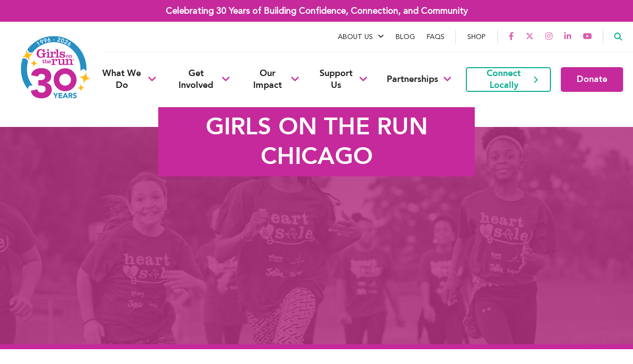

--- FILE ---
content_type: text/css
request_url: https://www.girlsontherun.org/wp-content/uploads/cache/fvm/min/1764865873-css6e90b64ea9e387b26a616a1ef1e4a0037def4e9485272f2713afa827a81df.css
body_size: 75993
content:
@charset "UTF-8";
/* https://www.girlsontherun.org/wp-content/themes/csl-components/dist/styles/theme.css?ver=1.14.4 */
/*!
 * Bootstrap v4.3.1 (https://getbootstrap.com/)
 * Copyright 2011-2019 The Bootstrap Authors
 * Copyright 2011-2019 Twitter, Inc.
 * Licensed under MIT (https://github.com/twbs/bootstrap/blob/master/LICENSE)
 */
:root{--blue:#007bff;--indigo:#6610f2;--purple:#6f42c1;--pink:#e83e8c;--red:#dc3545;--orange:#fd7e14;--yellow:#ffc107;--green:#28a745;--teal:#20c997;--cyan:#17a2b8;--white:#fff;--gray:#6c757d;--gray-dark:#343a40;--primary:#007bff;--secondary:#6c757d;--success:#28a745;--info:#17a2b8;--warning:#ffc107;--danger:#dc3545;--light:#f8f9fa;--dark:#343a40;--breakpoint-xs:0;--breakpoint-sm:576px;--breakpoint-md:768px;--breakpoint-lg:992px;--breakpoint-xl:1200px;--font-family-sans-serif:-apple-system, BlinkMacSystemFont, "Segoe UI", Roboto, "Helvetica Neue", Arial, "Noto Sans", sans-serif, "Apple Color Emoji", "Segoe UI Emoji", "Segoe UI Symbol", "Noto Color Emoji";--font-family-monospace:SFMono-Regular, Menlo, Monaco, Consolas, "Liberation Mono", "Courier New", monospace}*,:after,:before{box-sizing:border-box}html{font-family:sans-serif;line-height:1.15;-webkit-text-size-adjust:100%;-webkit-tap-highlight-color:transparent}article,aside,figcaption,figure,footer,header,hgroup,main,nav,section{display:block}body{margin:0;font-family:-apple-system,BlinkMacSystemFont,Segoe UI,Roboto,Helvetica Neue,Arial,Noto Sans,sans-serif;font-size:1rem;font-weight:400;line-height:1.5;color:#212529;text-align:left;background-color:#fff}[tabindex="-1"]:focus{outline:0!important}hr{box-sizing:content-box;height:0;overflow:visible}h1,h2,h3,h4,h5,h6{margin-top:0;margin-bottom:.5rem}p{margin-top:0;margin-bottom:1rem}abbr[data-original-title],abbr[title]{text-decoration:underline;text-decoration:underline dotted;cursor:help;border-bottom:0;text-decoration-skip-ink:none}address{font-style:normal;line-height:inherit}address,dl,ol,ul{margin-bottom:1rem}dl,ol,ul{margin-top:0}ol ol,ol ul,ul ol,ul ul{margin-bottom:0}dt{font-weight:700}dd{margin-bottom:.5rem;margin-left:0}blockquote{margin:0 0 1rem}b,strong{font-weight:bolder}small{font-size:80%}sub,sup{position:relative;font-size:75%;line-height:0;vertical-align:baseline}sub{bottom:-.25em}sup{top:-.5em}a{color:#007bff;text-decoration:none;background-color:transparent}a:hover{color:#0056b3;text-decoration:underline}a:not([href]):not([tabindex]),a:not([href]):not([tabindex]):focus,a:not([href]):not([tabindex]):hover{color:inherit;text-decoration:none}a:not([href]):not([tabindex]):focus{outline:0}code,kbd,pre,samp{font-family:SFMono-Regular,Menlo,Monaco,Consolas,Liberation Mono,Courier New,monospace;font-size:1em}pre{margin-top:0;margin-bottom:1rem;overflow:auto}figure{margin:0 0 1rem}img{border-style:none}img,svg{vertical-align:middle}svg{overflow:hidden}table{border-collapse:collapse}caption{padding-top:.75rem;padding-bottom:.75rem;color:#6c757d;text-align:left;caption-side:bottom}th{text-align:inherit}label{display:inline-block;margin-bottom:.5rem}button{border-radius:0}button:focus{outline:1px dotted;outline:5px auto -webkit-focus-ring-color}button,input,optgroup,select,textarea{margin:0;font-family:inherit;font-size:inherit;line-height:inherit}button,input{overflow:visible}button,select{text-transform:none}select{word-wrap:normal}[type=button],[type=reset],[type=submit],button{-webkit-appearance:button}[type=button]:not(:disabled),[type=reset]:not(:disabled),[type=submit]:not(:disabled),button:not(:disabled){cursor:pointer}[type=button]::-moz-focus-inner,[type=reset]::-moz-focus-inner,[type=submit]::-moz-focus-inner,button::-moz-focus-inner{padding:0;border-style:none}input[type=checkbox],input[type=radio]{box-sizing:border-box;padding:0}input[type=date],input[type=datetime-local],input[type=month],input[type=time]{-webkit-appearance:listbox}textarea{overflow:auto;resize:vertical}fieldset{min-width:0;padding:0;margin:0;border:0}legend{display:block;width:100%;max-width:100%;padding:0;margin-bottom:.5rem;font-size:1.5rem;line-height:inherit;color:inherit;white-space:normal}progress{vertical-align:baseline}[type=number]::-webkit-inner-spin-button,[type=number]::-webkit-outer-spin-button{height:auto}[type=search]{outline-offset:-2px;-webkit-appearance:none}[type=search]::-webkit-search-decoration{-webkit-appearance:none}::-webkit-file-upload-button{font:inherit;-webkit-appearance:button}output{display:inline-block}summary{display:list-item;cursor:pointer}template{display:none}[hidden]{display:none!important}.h1,.h2,.h3,.h4,.h5,.h6,h1,h2,h3,h4,h5,h6{margin-bottom:.5rem;font-weight:500;line-height:1.2}.h1,h1{font-size:2.5rem}.h2,h2{font-size:2rem}.h3,h3{font-size:1.75rem}.h4,h4{font-size:1.5rem}.h5,h5{font-size:1.25rem}.h6,h6{font-size:1rem}.lead{font-size:1.25rem;font-weight:300}.display-1{font-size:6rem}.display-1,.display-2{font-weight:300;line-height:1.2}.display-2{font-size:5.5rem}.display-3{font-size:4.5rem}.display-3,.display-4{font-weight:300;line-height:1.2}.display-4{font-size:3.5rem}hr{margin-top:1rem;margin-bottom:1rem;border:0;border-top:1px solid rgba(0,0,0,.1)}.small,small{font-size:80%;font-weight:400}.mark,mark{padding:.2em;background-color:#fcf8e3}.list-inline,.list-unstyled{padding-left:0;list-style:none}.list-inline-item{display:inline-block}.list-inline-item:not(:last-child){margin-right:.5rem}.initialism{font-size:90%;text-transform:uppercase}.blockquote{margin-bottom:1rem;font-size:1.25rem}.blockquote-footer{display:block;font-size:80%;color:#6c757d}.blockquote-footer:before{content:"\2014\00A0"}.img-fluid,.img-thumbnail{max-width:100%;height:auto}.img-thumbnail{padding:.25rem;background-color:#fff;border:1px solid #dee2e6;border-radius:.25rem}.figure{display:inline-block}.figure-img{margin-bottom:.5rem;line-height:1}.figure-caption{font-size:90%;color:#6c757d}code{font-size:87.5%;color:#e83e8c;word-break:break-word}a>code{color:inherit}kbd{padding:.2rem .4rem;font-size:87.5%;color:#fff;background-color:#212529;border-radius:.2rem}kbd kbd{padding:0;font-size:100%;font-weight:700}pre{display:block;font-size:87.5%;color:#212529}pre code{font-size:inherit;color:inherit;word-break:normal}.pre-scrollable{max-height:340px;overflow-y:scroll}.container{width:100%;padding-right:15px;padding-left:15px;margin-right:auto;margin-left:auto}@media (min-width:576px){.container{max-width:540px}}@media (min-width:768px){.container{max-width:720px}}@media (min-width:992px){.container{max-width:960px}}@media (min-width:1200px){.container{max-width:1140px}}.container-fluid{width:100%;padding-right:15px;padding-left:15px;margin-right:auto;margin-left:auto}.row{display:-ms-flexbox;display:flex;-ms-flex-wrap:wrap;flex-wrap:wrap;margin-right:-15px;margin-left:-15px}.no-gutters{margin-right:0;margin-left:0}.no-gutters>.col,.no-gutters>[class*=col-]{padding-right:0;padding-left:0}.col,.col-1,.col-2,.col-3,.col-4,.col-5,.col-6,.col-7,.col-8,.col-9,.col-10,.col-11,.col-12,.col-auto,.col-lg,.col-lg-1,.col-lg-2,.col-lg-3,.col-lg-4,.col-lg-5,.col-lg-6,.col-lg-7,.col-lg-8,.col-lg-9,.col-lg-10,.col-lg-11,.col-lg-12,.col-lg-auto,.col-md,.col-md-1,.col-md-2,.col-md-3,.col-md-4,.col-md-5,.col-md-6,.col-md-7,.col-md-8,.col-md-9,.col-md-10,.col-md-11,.col-md-12,.col-md-auto,.col-sm,.col-sm-1,.col-sm-2,.col-sm-3,.col-sm-4,.col-sm-5,.col-sm-6,.col-sm-7,.col-sm-8,.col-sm-9,.col-sm-10,.col-sm-11,.col-sm-12,.col-sm-auto,.col-xl,.col-xl-1,.col-xl-2,.col-xl-3,.col-xl-4,.col-xl-5,.col-xl-6,.col-xl-7,.col-xl-8,.col-xl-9,.col-xl-10,.col-xl-11,.col-xl-12,.col-xl-auto{position:relative;width:100%;padding-right:15px;padding-left:15px}.col{-ms-flex-preferred-size:0;flex-basis:0%;-ms-flex-positive:1;flex-grow:1;max-width:100%}.col-auto{-ms-flex:0 0 auto;flex:0 0 auto;width:auto;max-width:100%}.col-1{-ms-flex:0 0 8.3333333333%;flex:0 0 8.3333333333%;max-width:8.3333333333%}.col-2{-ms-flex:0 0 16.6666666667%;flex:0 0 16.6666666667%;max-width:16.6666666667%}.col-3{-ms-flex:0 0 25%;flex:0 0 25%;max-width:25%}.col-4{-ms-flex:0 0 33.3333333333%;flex:0 0 33.3333333333%;max-width:33.3333333333%}.col-5{-ms-flex:0 0 41.6666666667%;flex:0 0 41.6666666667%;max-width:41.6666666667%}.col-6{-ms-flex:0 0 50%;flex:0 0 50%;max-width:50%}.col-7{-ms-flex:0 0 58.3333333333%;flex:0 0 58.3333333333%;max-width:58.3333333333%}.col-8{-ms-flex:0 0 66.6666666667%;flex:0 0 66.6666666667%;max-width:66.6666666667%}.col-9{-ms-flex:0 0 75%;flex:0 0 75%;max-width:75%}.col-10{-ms-flex:0 0 83.3333333333%;flex:0 0 83.3333333333%;max-width:83.3333333333%}.col-11{-ms-flex:0 0 91.6666666667%;flex:0 0 91.6666666667%;max-width:91.6666666667%}.col-12{-ms-flex:0 0 100%;flex:0 0 100%;max-width:100%}.order-first{-ms-flex-order:-1;order:-1}.order-last{-ms-flex-order:13;order:13}.order-0{-ms-flex-order:0;order:0}.order-1{-ms-flex-order:1;order:1}.order-2{-ms-flex-order:2;order:2}.order-3{-ms-flex-order:3;order:3}.order-4{-ms-flex-order:4;order:4}.order-5{-ms-flex-order:5;order:5}.order-6{-ms-flex-order:6;order:6}.order-7{-ms-flex-order:7;order:7}.order-8{-ms-flex-order:8;order:8}.order-9{-ms-flex-order:9;order:9}.order-10{-ms-flex-order:10;order:10}.order-11{-ms-flex-order:11;order:11}.order-12{-ms-flex-order:12;order:12}.offset-1{margin-left:8.3333333333%}.offset-2{margin-left:16.6666666667%}.offset-3{margin-left:25%}.offset-4{margin-left:33.3333333333%}.offset-5{margin-left:41.6666666667%}.offset-6{margin-left:50%}.offset-7{margin-left:58.3333333333%}.offset-8{margin-left:66.6666666667%}.offset-9{margin-left:75%}.offset-10{margin-left:83.3333333333%}.offset-11{margin-left:91.6666666667%}@media (min-width:576px){.col-sm{-ms-flex-preferred-size:0;flex-basis:0%;-ms-flex-positive:1;flex-grow:1;max-width:100%}.col-sm-auto{-ms-flex:0 0 auto;flex:0 0 auto;width:auto;max-width:100%}.col-sm-1{-ms-flex:0 0 8.3333333333%;flex:0 0 8.3333333333%;max-width:8.3333333333%}.col-sm-2{-ms-flex:0 0 16.6666666667%;flex:0 0 16.6666666667%;max-width:16.6666666667%}.col-sm-3{-ms-flex:0 0 25%;flex:0 0 25%;max-width:25%}.col-sm-4{-ms-flex:0 0 33.3333333333%;flex:0 0 33.3333333333%;max-width:33.3333333333%}.col-sm-5{-ms-flex:0 0 41.6666666667%;flex:0 0 41.6666666667%;max-width:41.6666666667%}.col-sm-6{-ms-flex:0 0 50%;flex:0 0 50%;max-width:50%}.col-sm-7{-ms-flex:0 0 58.3333333333%;flex:0 0 58.3333333333%;max-width:58.3333333333%}.col-sm-8{-ms-flex:0 0 66.6666666667%;flex:0 0 66.6666666667%;max-width:66.6666666667%}.col-sm-9{-ms-flex:0 0 75%;flex:0 0 75%;max-width:75%}.col-sm-10{-ms-flex:0 0 83.3333333333%;flex:0 0 83.3333333333%;max-width:83.3333333333%}.col-sm-11{-ms-flex:0 0 91.6666666667%;flex:0 0 91.6666666667%;max-width:91.6666666667%}.col-sm-12{-ms-flex:0 0 100%;flex:0 0 100%;max-width:100%}.order-sm-first{-ms-flex-order:-1;order:-1}.order-sm-last{-ms-flex-order:13;order:13}.order-sm-0{-ms-flex-order:0;order:0}.order-sm-1{-ms-flex-order:1;order:1}.order-sm-2{-ms-flex-order:2;order:2}.order-sm-3{-ms-flex-order:3;order:3}.order-sm-4{-ms-flex-order:4;order:4}.order-sm-5{-ms-flex-order:5;order:5}.order-sm-6{-ms-flex-order:6;order:6}.order-sm-7{-ms-flex-order:7;order:7}.order-sm-8{-ms-flex-order:8;order:8}.order-sm-9{-ms-flex-order:9;order:9}.order-sm-10{-ms-flex-order:10;order:10}.order-sm-11{-ms-flex-order:11;order:11}.order-sm-12{-ms-flex-order:12;order:12}.offset-sm-0{margin-left:0}.offset-sm-1{margin-left:8.3333333333%}.offset-sm-2{margin-left:16.6666666667%}.offset-sm-3{margin-left:25%}.offset-sm-4{margin-left:33.3333333333%}.offset-sm-5{margin-left:41.6666666667%}.offset-sm-6{margin-left:50%}.offset-sm-7{margin-left:58.3333333333%}.offset-sm-8{margin-left:66.6666666667%}.offset-sm-9{margin-left:75%}.offset-sm-10{margin-left:83.3333333333%}.offset-sm-11{margin-left:91.6666666667%}}@media (min-width:768px){.col-md{-ms-flex-preferred-size:0;flex-basis:0%;-ms-flex-positive:1;flex-grow:1;max-width:100%}.col-md-auto{-ms-flex:0 0 auto;flex:0 0 auto;width:auto;max-width:100%}.col-md-1{-ms-flex:0 0 8.3333333333%;flex:0 0 8.3333333333%;max-width:8.3333333333%}.col-md-2{-ms-flex:0 0 16.6666666667%;flex:0 0 16.6666666667%;max-width:16.6666666667%}.col-md-3{-ms-flex:0 0 25%;flex:0 0 25%;max-width:25%}.col-md-4{-ms-flex:0 0 33.3333333333%;flex:0 0 33.3333333333%;max-width:33.3333333333%}.col-md-5{-ms-flex:0 0 41.6666666667%;flex:0 0 41.6666666667%;max-width:41.6666666667%}.col-md-6{-ms-flex:0 0 50%;flex:0 0 50%;max-width:50%}.col-md-7{-ms-flex:0 0 58.3333333333%;flex:0 0 58.3333333333%;max-width:58.3333333333%}.col-md-8{-ms-flex:0 0 66.6666666667%;flex:0 0 66.6666666667%;max-width:66.6666666667%}.col-md-9{-ms-flex:0 0 75%;flex:0 0 75%;max-width:75%}.col-md-10{-ms-flex:0 0 83.3333333333%;flex:0 0 83.3333333333%;max-width:83.3333333333%}.col-md-11{-ms-flex:0 0 91.6666666667%;flex:0 0 91.6666666667%;max-width:91.6666666667%}.col-md-12{-ms-flex:0 0 100%;flex:0 0 100%;max-width:100%}.order-md-first{-ms-flex-order:-1;order:-1}.order-md-last{-ms-flex-order:13;order:13}.order-md-0{-ms-flex-order:0;order:0}.order-md-1{-ms-flex-order:1;order:1}.order-md-2{-ms-flex-order:2;order:2}.order-md-3{-ms-flex-order:3;order:3}.order-md-4{-ms-flex-order:4;order:4}.order-md-5{-ms-flex-order:5;order:5}.order-md-6{-ms-flex-order:6;order:6}.order-md-7{-ms-flex-order:7;order:7}.order-md-8{-ms-flex-order:8;order:8}.order-md-9{-ms-flex-order:9;order:9}.order-md-10{-ms-flex-order:10;order:10}.order-md-11{-ms-flex-order:11;order:11}.order-md-12{-ms-flex-order:12;order:12}.offset-md-0{margin-left:0}.offset-md-1{margin-left:8.3333333333%}.offset-md-2{margin-left:16.6666666667%}.offset-md-3{margin-left:25%}.offset-md-4{margin-left:33.3333333333%}.offset-md-5{margin-left:41.6666666667%}.offset-md-6{margin-left:50%}.offset-md-7{margin-left:58.3333333333%}.offset-md-8{margin-left:66.6666666667%}.offset-md-9{margin-left:75%}.offset-md-10{margin-left:83.3333333333%}.offset-md-11{margin-left:91.6666666667%}}@media (min-width:992px){.col-lg{-ms-flex-preferred-size:0;flex-basis:0%;-ms-flex-positive:1;flex-grow:1;max-width:100%}.col-lg-auto{-ms-flex:0 0 auto;flex:0 0 auto;width:auto;max-width:100%}.col-lg-1{-ms-flex:0 0 8.3333333333%;flex:0 0 8.3333333333%;max-width:8.3333333333%}.col-lg-2{-ms-flex:0 0 16.6666666667%;flex:0 0 16.6666666667%;max-width:16.6666666667%}.col-lg-3{-ms-flex:0 0 25%;flex:0 0 25%;max-width:25%}.col-lg-4{-ms-flex:0 0 33.3333333333%;flex:0 0 33.3333333333%;max-width:33.3333333333%}.col-lg-5{-ms-flex:0 0 41.6666666667%;flex:0 0 41.6666666667%;max-width:41.6666666667%}.col-lg-6{-ms-flex:0 0 50%;flex:0 0 50%;max-width:50%}.col-lg-7{-ms-flex:0 0 58.3333333333%;flex:0 0 58.3333333333%;max-width:58.3333333333%}.col-lg-8{-ms-flex:0 0 66.6666666667%;flex:0 0 66.6666666667%;max-width:66.6666666667%}.col-lg-9{-ms-flex:0 0 75%;flex:0 0 75%;max-width:75%}.col-lg-10{-ms-flex:0 0 83.3333333333%;flex:0 0 83.3333333333%;max-width:83.3333333333%}.col-lg-11{-ms-flex:0 0 91.6666666667%;flex:0 0 91.6666666667%;max-width:91.6666666667%}.col-lg-12{-ms-flex:0 0 100%;flex:0 0 100%;max-width:100%}.order-lg-first{-ms-flex-order:-1;order:-1}.order-lg-last{-ms-flex-order:13;order:13}.order-lg-0{-ms-flex-order:0;order:0}.order-lg-1{-ms-flex-order:1;order:1}.order-lg-2{-ms-flex-order:2;order:2}.order-lg-3{-ms-flex-order:3;order:3}.order-lg-4{-ms-flex-order:4;order:4}.order-lg-5{-ms-flex-order:5;order:5}.order-lg-6{-ms-flex-order:6;order:6}.order-lg-7{-ms-flex-order:7;order:7}.order-lg-8{-ms-flex-order:8;order:8}.order-lg-9{-ms-flex-order:9;order:9}.order-lg-10{-ms-flex-order:10;order:10}.order-lg-11{-ms-flex-order:11;order:11}.order-lg-12{-ms-flex-order:12;order:12}.offset-lg-0{margin-left:0}.offset-lg-1{margin-left:8.3333333333%}.offset-lg-2{margin-left:16.6666666667%}.offset-lg-3{margin-left:25%}.offset-lg-4{margin-left:33.3333333333%}.offset-lg-5{margin-left:41.6666666667%}.offset-lg-6{margin-left:50%}.offset-lg-7{margin-left:58.3333333333%}.offset-lg-8{margin-left:66.6666666667%}.offset-lg-9{margin-left:75%}.offset-lg-10{margin-left:83.3333333333%}.offset-lg-11{margin-left:91.6666666667%}}@media (min-width:1200px){.col-xl{-ms-flex-preferred-size:0;flex-basis:0%;-ms-flex-positive:1;flex-grow:1;max-width:100%}.col-xl-auto{-ms-flex:0 0 auto;flex:0 0 auto;width:auto;max-width:100%}.col-xl-1{-ms-flex:0 0 8.3333333333%;flex:0 0 8.3333333333%;max-width:8.3333333333%}.col-xl-2{-ms-flex:0 0 16.6666666667%;flex:0 0 16.6666666667%;max-width:16.6666666667%}.col-xl-3{-ms-flex:0 0 25%;flex:0 0 25%;max-width:25%}.col-xl-4{-ms-flex:0 0 33.3333333333%;flex:0 0 33.3333333333%;max-width:33.3333333333%}.col-xl-5{-ms-flex:0 0 41.6666666667%;flex:0 0 41.6666666667%;max-width:41.6666666667%}.col-xl-6{-ms-flex:0 0 50%;flex:0 0 50%;max-width:50%}.col-xl-7{-ms-flex:0 0 58.3333333333%;flex:0 0 58.3333333333%;max-width:58.3333333333%}.col-xl-8{-ms-flex:0 0 66.6666666667%;flex:0 0 66.6666666667%;max-width:66.6666666667%}.col-xl-9{-ms-flex:0 0 75%;flex:0 0 75%;max-width:75%}.col-xl-10{-ms-flex:0 0 83.3333333333%;flex:0 0 83.3333333333%;max-width:83.3333333333%}.col-xl-11{-ms-flex:0 0 91.6666666667%;flex:0 0 91.6666666667%;max-width:91.6666666667%}.col-xl-12{-ms-flex:0 0 100%;flex:0 0 100%;max-width:100%}.order-xl-first{-ms-flex-order:-1;order:-1}.order-xl-last{-ms-flex-order:13;order:13}.order-xl-0{-ms-flex-order:0;order:0}.order-xl-1{-ms-flex-order:1;order:1}.order-xl-2{-ms-flex-order:2;order:2}.order-xl-3{-ms-flex-order:3;order:3}.order-xl-4{-ms-flex-order:4;order:4}.order-xl-5{-ms-flex-order:5;order:5}.order-xl-6{-ms-flex-order:6;order:6}.order-xl-7{-ms-flex-order:7;order:7}.order-xl-8{-ms-flex-order:8;order:8}.order-xl-9{-ms-flex-order:9;order:9}.order-xl-10{-ms-flex-order:10;order:10}.order-xl-11{-ms-flex-order:11;order:11}.order-xl-12{-ms-flex-order:12;order:12}.offset-xl-0{margin-left:0}.offset-xl-1{margin-left:8.3333333333%}.offset-xl-2{margin-left:16.6666666667%}.offset-xl-3{margin-left:25%}.offset-xl-4{margin-left:33.3333333333%}.offset-xl-5{margin-left:41.6666666667%}.offset-xl-6{margin-left:50%}.offset-xl-7{margin-left:58.3333333333%}.offset-xl-8{margin-left:66.6666666667%}.offset-xl-9{margin-left:75%}.offset-xl-10{margin-left:83.3333333333%}.offset-xl-11{margin-left:91.6666666667%}}.table{width:100%;margin-bottom:1rem;color:#212529}.table td,.table th{padding:.75rem;vertical-align:top;border-top:1px solid #dee2e6}.table thead th{vertical-align:bottom;border-bottom:2px solid #dee2e6}.table tbody+tbody{border-top:2px solid #dee2e6}.table-sm td,.table-sm th{padding:.3rem}.table-bordered,.table-bordered td,.table-bordered th{border:1px solid #dee2e6}.table-bordered thead td,.table-bordered thead th{border-bottom-width:2px}.table-borderless tbody+tbody,.table-borderless td,.table-borderless th,.table-borderless thead th{border:0}.table-striped tbody tr:nth-of-type(odd){background-color:rgba(0,0,0,.05)}.table-hover tbody tr:hover{color:#212529;background-color:rgba(0,0,0,.075)}.table-primary,.table-primary>td,.table-primary>th{background-color:#b8daff}.table-primary tbody+tbody,.table-primary td,.table-primary th,.table-primary thead th{border-color:#7abaff}.table-hover .table-primary:hover,.table-hover .table-primary:hover>td,.table-hover .table-primary:hover>th{background-color:#9fcdff}.table-secondary,.table-secondary>td,.table-secondary>th{background-color:#d6d8db}.table-secondary tbody+tbody,.table-secondary td,.table-secondary th,.table-secondary thead th{border-color:#b3b7bb}.table-hover .table-secondary:hover,.table-hover .table-secondary:hover>td,.table-hover .table-secondary:hover>th{background-color:#c8cbcf}.table-success,.table-success>td,.table-success>th{background-color:#c3e6cb}.table-success tbody+tbody,.table-success td,.table-success th,.table-success thead th{border-color:#8fd19e}.table-hover .table-success:hover,.table-hover .table-success:hover>td,.table-hover .table-success:hover>th{background-color:#b1dfbb}.table-info,.table-info>td,.table-info>th{background-color:#bee5eb}.table-info tbody+tbody,.table-info td,.table-info th,.table-info thead th{border-color:#86cfda}.table-hover .table-info:hover,.table-hover .table-info:hover>td,.table-hover .table-info:hover>th{background-color:#abdde5}.table-warning,.table-warning>td,.table-warning>th{background-color:#ffeeba}.table-warning tbody+tbody,.table-warning td,.table-warning th,.table-warning thead th{border-color:#ffdf7e}.table-hover .table-warning:hover,.table-hover .table-warning:hover>td,.table-hover .table-warning:hover>th{background-color:#ffe8a1}.table-danger,.table-danger>td,.table-danger>th{background-color:#f5c6cb}.table-danger tbody+tbody,.table-danger td,.table-danger th,.table-danger thead th{border-color:#ed969e}.table-hover .table-danger:hover,.table-hover .table-danger:hover>td,.table-hover .table-danger:hover>th{background-color:#f1b0b7}.table-light,.table-light>td,.table-light>th{background-color:#fdfdfe}.table-light tbody+tbody,.table-light td,.table-light th,.table-light thead th{border-color:#fbfcfc}.table-hover .table-light:hover,.table-hover .table-light:hover>td,.table-hover .table-light:hover>th{background-color:#ececf6}.table-dark,.table-dark>td,.table-dark>th{background-color:#c6c8ca}.table-dark tbody+tbody,.table-dark td,.table-dark th,.table-dark thead th{border-color:#95999c}.table-hover .table-dark:hover,.table-hover .table-dark:hover>td,.table-hover .table-dark:hover>th{background-color:#b9bbbe}.table-active,.table-active>td,.table-active>th,.table-hover .table-active:hover,.table-hover .table-active:hover>td,.table-hover .table-active:hover>th{background-color:rgba(0,0,0,.075)}.table .thead-dark th{color:#fff;background-color:#343a40;border-color:#454d55}.table .thead-light th{color:#495057;background-color:#e9ecef;border-color:#dee2e6}.table-dark{color:#fff;background-color:#343a40}.table-dark td,.table-dark th,.table-dark thead th{border-color:#454d55}.table-dark.table-bordered{border:0}.table-dark.table-striped tbody tr:nth-of-type(odd){background-color:hsla(0,0%,100%,.05)}.table-dark.table-hover tbody tr:hover{color:#fff;background-color:hsla(0,0%,100%,.075)}@media (max-width:575.98px){.table-responsive-sm{display:block;width:100%;overflow-x:auto;-webkit-overflow-scrolling:touch}.table-responsive-sm>.table-bordered{border:0}}@media (max-width:767.98px){.table-responsive-md{display:block;width:100%;overflow-x:auto;-webkit-overflow-scrolling:touch}.table-responsive-md>.table-bordered{border:0}}@media (max-width:991.98px){.table-responsive-lg{display:block;width:100%;overflow-x:auto;-webkit-overflow-scrolling:touch}.table-responsive-lg>.table-bordered{border:0}}@media (max-width:1199.98px){.table-responsive-xl{display:block;width:100%;overflow-x:auto;-webkit-overflow-scrolling:touch}.table-responsive-xl>.table-bordered{border:0}}.table-responsive{display:block;width:100%;overflow-x:auto;-webkit-overflow-scrolling:touch}.table-responsive>.table-bordered{border:0}.form-control{display:block;width:100%;height:calc(1.5em + .75rem + 2px);padding:.375rem .75rem;font-size:1rem;font-weight:400;line-height:1.5;color:#495057;background-color:#fff;background-clip:padding-box;border:1px solid #ced4da;border-radius:.25rem;transition:border-color .15s ease-in-out,box-shadow .15s ease-in-out}@media (prefers-reduced-motion:reduce){.form-control{transition:none}}.form-control::-ms-expand{background-color:transparent;border:0}.form-control:focus{color:#495057;background-color:#fff;border-color:#80bdff;outline:0;box-shadow:0 0 0 .2rem rgba(0,123,255,.25)}.form-control:-ms-input-placeholder{color:#6c757d;opacity:1}.form-control::placeholder{color:#6c757d;opacity:1}.form-control:disabled,.form-control[readonly]{background-color:#e9ecef;opacity:1}select.form-control:focus::-ms-value{color:#495057;background-color:#fff}.form-control-file,.form-control-range{display:block;width:100%}.col-form-label{padding-top:calc(.375rem + 1px);padding-bottom:calc(.375rem + 1px);margin-bottom:0;font-size:inherit;line-height:1.5}.col-form-label-lg{padding-top:calc(.5rem + 1px);padding-bottom:calc(.5rem + 1px);font-size:1.25rem;line-height:1.5}.col-form-label-sm{padding-top:calc(.25rem + 1px);padding-bottom:calc(.25rem + 1px);font-size:.875rem;line-height:1.5}.form-control-plaintext{display:block;width:100%;padding-top:.375rem;padding-bottom:.375rem;margin-bottom:0;line-height:1.5;color:#212529;background-color:transparent;border:solid transparent;border-width:1px 0}.form-control-plaintext.form-control-lg,.form-control-plaintext.form-control-sm{padding-right:0;padding-left:0}.form-control-sm{height:calc(1.5em + .5rem + 2px);padding:.25rem .5rem;font-size:.875rem;line-height:1.5;border-radius:.2rem}.form-control-lg{height:calc(1.5em + 1rem + 2px);padding:.5rem 1rem;font-size:1.25rem;line-height:1.5;border-radius:.3rem}select.form-control[multiple],select.form-control[size],textarea.form-control{height:auto}.form-group{margin-bottom:1rem}.form-text{display:block;margin-top:.25rem}.form-row{display:-ms-flexbox;display:flex;-ms-flex-wrap:wrap;flex-wrap:wrap;margin-right:-5px;margin-left:-5px}.form-row>.col,.form-row>[class*=col-]{padding-right:5px;padding-left:5px}.form-check{position:relative;display:block;padding-left:1.25rem}.form-check-input{position:absolute;margin-top:.3rem;margin-left:-1.25rem}.form-check-input:disabled~.form-check-label{color:#6c757d}.form-check-label{margin-bottom:0}.form-check-inline{display:-ms-inline-flexbox;display:inline-flex;-ms-flex-align:center;align-items:center;padding-left:0;margin-right:.75rem}.form-check-inline .form-check-input{position:static;margin-top:0;margin-right:.3125rem;margin-left:0}.valid-feedback{display:none;width:100%;margin-top:.25rem;font-size:80%;color:#28a745}.valid-tooltip{position:absolute;top:100%;z-index:5;display:none;max-width:100%;padding:.25rem .5rem;margin-top:.1rem;font-size:.875rem;line-height:1.5;color:#fff;background-color:rgba(40,167,69,.9);border-radius:.25rem}.form-control.is-valid,.was-validated .form-control:valid{border-color:#28a745;padding-right:calc(1.5em + .75rem);background-image:url("data:image/svg+xml;charset=utf-8,%3Csvg xmlns='http://www.w3.org/2000/svg' viewBox='0 0 8 8'%3E%3Cpath fill='%2328a745' d='M2.3 6.73L.6 4.53c-.4-1.04.46-1.4 1.1-.8l1.1 1.4 3.4-3.8c.6-.63 1.6-.27 1.2.7l-4 4.6c-.43.5-.8.4-1.1.1z'/%3E%3C/svg%3E");background-repeat:no-repeat;background-position:100% calc(.375em + .1875rem);background-size:calc(.75em + .375rem) calc(.75em + .375rem)}.form-control.is-valid:focus,.was-validated .form-control:valid:focus{border-color:#28a745;box-shadow:0 0 0 .2rem rgba(40,167,69,.25)}.form-control.is-valid~.valid-feedback,.form-control.is-valid~.valid-tooltip,.was-validated .form-control:valid~.valid-feedback,.was-validated .form-control:valid~.valid-tooltip{display:block}.was-validated textarea.form-control:valid,textarea.form-control.is-valid{padding-right:calc(1.5em + .75rem);background-position:top calc(.375em + .1875rem) right calc(.375em + .1875rem)}.custom-select.is-valid,.was-validated .custom-select:valid{border-color:#28a745;padding-right:calc((1em + .75rem) * 3 / 4 + 1.75rem);background:url("data:image/svg+xml;charset=utf-8,%3Csvg xmlns='http://www.w3.org/2000/svg' viewBox='0 0 4 5'%3E%3Cpath fill='%23343a40' d='M2 0L0 2h4zm0 5L0 3h4z'/%3E%3C/svg%3E") no-repeat right .75rem center/8px 10px,url("data:image/svg+xml;charset=utf-8,%3Csvg xmlns='http://www.w3.org/2000/svg' viewBox='0 0 8 8'%3E%3Cpath fill='%2328a745' d='M2.3 6.73L.6 4.53c-.4-1.04.46-1.4 1.1-.8l1.1 1.4 3.4-3.8c.6-.63 1.6-.27 1.2.7l-4 4.6c-.43.5-.8.4-1.1.1z'/%3E%3C/svg%3E") #fff no-repeat center right 1.75rem/calc(.75em + .375rem) calc(.75em + .375rem)}.custom-select.is-valid:focus,.was-validated .custom-select:valid:focus{border-color:#28a745;box-shadow:0 0 0 .2rem rgba(40,167,69,.25)}.custom-select.is-valid~.valid-feedback,.custom-select.is-valid~.valid-tooltip,.form-control-file.is-valid~.valid-feedback,.form-control-file.is-valid~.valid-tooltip,.was-validated .custom-select:valid~.valid-feedback,.was-validated .custom-select:valid~.valid-tooltip,.was-validated .form-control-file:valid~.valid-feedback,.was-validated .form-control-file:valid~.valid-tooltip{display:block}.form-check-input.is-valid~.form-check-label,.was-validated .form-check-input:valid~.form-check-label{color:#28a745}.form-check-input.is-valid~.valid-feedback,.form-check-input.is-valid~.valid-tooltip,.was-validated .form-check-input:valid~.valid-feedback,.was-validated .form-check-input:valid~.valid-tooltip{display:block}.custom-control-input.is-valid~.custom-control-label,.was-validated .custom-control-input:valid~.custom-control-label{color:#28a745}.custom-control-input.is-valid~.custom-control-label:before,.was-validated .custom-control-input:valid~.custom-control-label:before{border-color:#28a745}.custom-control-input.is-valid~.valid-feedback,.custom-control-input.is-valid~.valid-tooltip,.was-validated .custom-control-input:valid~.valid-feedback,.was-validated .custom-control-input:valid~.valid-tooltip{display:block}.custom-control-input.is-valid:checked~.custom-control-label:before,.was-validated .custom-control-input:valid:checked~.custom-control-label:before{border-color:#34ce57;background-color:#34ce57}.custom-control-input.is-valid:focus~.custom-control-label:before,.was-validated .custom-control-input:valid:focus~.custom-control-label:before{box-shadow:0 0 0 .2rem rgba(40,167,69,.25)}.custom-control-input.is-valid:focus:not(:checked)~.custom-control-label:before,.custom-file-input.is-valid~.custom-file-label,.was-validated .custom-control-input:valid:focus:not(:checked)~.custom-control-label:before,.was-validated .custom-file-input:valid~.custom-file-label{border-color:#28a745}.custom-file-input.is-valid~.valid-feedback,.custom-file-input.is-valid~.valid-tooltip,.was-validated .custom-file-input:valid~.valid-feedback,.was-validated .custom-file-input:valid~.valid-tooltip{display:block}.custom-file-input.is-valid:focus~.custom-file-label,.was-validated .custom-file-input:valid:focus~.custom-file-label{border-color:#28a745;box-shadow:0 0 0 .2rem rgba(40,167,69,.25)}.invalid-feedback{display:none;width:100%;margin-top:.25rem;font-size:80%;color:#dc3545}.invalid-tooltip{position:absolute;top:100%;z-index:5;display:none;max-width:100%;padding:.25rem .5rem;margin-top:.1rem;font-size:.875rem;line-height:1.5;color:#fff;background-color:rgba(220,53,69,.9);border-radius:.25rem}.form-control.is-invalid,.was-validated .form-control:invalid{border-color:#dc3545;padding-right:calc(1.5em + .75rem);background-image:url("data:image/svg+xml;charset=utf-8,%3Csvg xmlns='http://www.w3.org/2000/svg' fill='%23dc3545' viewBox='-2 -2 7 7'%3E%3Cpath stroke='%23dc3545' d='M0 0l3 3m0-3L0 3'/%3E%3Ccircle r='.5'/%3E%3Ccircle cx='3' r='.5'/%3E%3Ccircle cy='3' r='.5'/%3E%3Ccircle cx='3' cy='3' r='.5'/%3E%3C/svg%3E");background-repeat:no-repeat;background-position:100% calc(.375em + .1875rem);background-size:calc(.75em + .375rem) calc(.75em + .375rem)}.form-control.is-invalid:focus,.was-validated .form-control:invalid:focus{border-color:#dc3545;box-shadow:0 0 0 .2rem rgba(220,53,69,.25)}.form-control.is-invalid~.invalid-feedback,.form-control.is-invalid~.invalid-tooltip,.was-validated .form-control:invalid~.invalid-feedback,.was-validated .form-control:invalid~.invalid-tooltip{display:block}.was-validated textarea.form-control:invalid,textarea.form-control.is-invalid{padding-right:calc(1.5em + .75rem);background-position:top calc(.375em + .1875rem) right calc(.375em + .1875rem)}.custom-select.is-invalid,.was-validated .custom-select:invalid{border-color:#dc3545;padding-right:calc((1em + .75rem) * 3 / 4 + 1.75rem);background:url("data:image/svg+xml;charset=utf-8,%3Csvg xmlns='http://www.w3.org/2000/svg' viewBox='0 0 4 5'%3E%3Cpath fill='%23343a40' d='M2 0L0 2h4zm0 5L0 3h4z'/%3E%3C/svg%3E") no-repeat right .75rem center/8px 10px,url("data:image/svg+xml;charset=utf-8,%3Csvg xmlns='http://www.w3.org/2000/svg' fill='%23dc3545' viewBox='-2 -2 7 7'%3E%3Cpath stroke='%23dc3545' d='M0 0l3 3m0-3L0 3'/%3E%3Ccircle r='.5'/%3E%3Ccircle cx='3' r='.5'/%3E%3Ccircle cy='3' r='.5'/%3E%3Ccircle cx='3' cy='3' r='.5'/%3E%3C/svg%3E") #fff no-repeat center right 1.75rem/calc(.75em + .375rem) calc(.75em + .375rem)}.custom-select.is-invalid:focus,.was-validated .custom-select:invalid:focus{border-color:#dc3545;box-shadow:0 0 0 .2rem rgba(220,53,69,.25)}.custom-select.is-invalid~.invalid-feedback,.custom-select.is-invalid~.invalid-tooltip,.form-control-file.is-invalid~.invalid-feedback,.form-control-file.is-invalid~.invalid-tooltip,.was-validated .custom-select:invalid~.invalid-feedback,.was-validated .custom-select:invalid~.invalid-tooltip,.was-validated .form-control-file:invalid~.invalid-feedback,.was-validated .form-control-file:invalid~.invalid-tooltip{display:block}.form-check-input.is-invalid~.form-check-label,.was-validated .form-check-input:invalid~.form-check-label{color:#dc3545}.form-check-input.is-invalid~.invalid-feedback,.form-check-input.is-invalid~.invalid-tooltip,.was-validated .form-check-input:invalid~.invalid-feedback,.was-validated .form-check-input:invalid~.invalid-tooltip{display:block}.custom-control-input.is-invalid~.custom-control-label,.was-validated .custom-control-input:invalid~.custom-control-label{color:#dc3545}.custom-control-input.is-invalid~.custom-control-label:before,.was-validated .custom-control-input:invalid~.custom-control-label:before{border-color:#dc3545}.custom-control-input.is-invalid~.invalid-feedback,.custom-control-input.is-invalid~.invalid-tooltip,.was-validated .custom-control-input:invalid~.invalid-feedback,.was-validated .custom-control-input:invalid~.invalid-tooltip{display:block}.custom-control-input.is-invalid:checked~.custom-control-label:before,.was-validated .custom-control-input:invalid:checked~.custom-control-label:before{border-color:#e4606d;background-color:#e4606d}.custom-control-input.is-invalid:focus~.custom-control-label:before,.was-validated .custom-control-input:invalid:focus~.custom-control-label:before{box-shadow:0 0 0 .2rem rgba(220,53,69,.25)}.custom-control-input.is-invalid:focus:not(:checked)~.custom-control-label:before,.custom-file-input.is-invalid~.custom-file-label,.was-validated .custom-control-input:invalid:focus:not(:checked)~.custom-control-label:before,.was-validated .custom-file-input:invalid~.custom-file-label{border-color:#dc3545}.custom-file-input.is-invalid~.invalid-feedback,.custom-file-input.is-invalid~.invalid-tooltip,.was-validated .custom-file-input:invalid~.invalid-feedback,.was-validated .custom-file-input:invalid~.invalid-tooltip{display:block}.custom-file-input.is-invalid:focus~.custom-file-label,.was-validated .custom-file-input:invalid:focus~.custom-file-label{border-color:#dc3545;box-shadow:0 0 0 .2rem rgba(220,53,69,.25)}.form-inline{display:-ms-flexbox;display:flex;-ms-flex-flow:row wrap;flex-flow:row wrap;-ms-flex-align:center;align-items:center}.form-inline .form-check{width:100%}@media (min-width:576px){.form-inline label{-ms-flex-align:center;-ms-flex-pack:center;justify-content:center}.form-inline .form-group,.form-inline label{display:-ms-flexbox;display:flex;align-items:center;margin-bottom:0}.form-inline .form-group{-ms-flex:0 0 auto;flex:0 0 auto;-ms-flex-flow:row wrap;flex-flow:row wrap;-ms-flex-align:center}.form-inline .form-control{display:inline-block;width:auto;vertical-align:middle}.form-inline .form-control-plaintext{display:inline-block}.form-inline .custom-select,.form-inline .input-group{width:auto}.form-inline .form-check{display:-ms-flexbox;display:flex;-ms-flex-align:center;align-items:center;-ms-flex-pack:center;justify-content:center;width:auto;padding-left:0}.form-inline .form-check-input{position:relative;-ms-flex-negative:0;flex-shrink:0;margin-top:0;margin-right:.25rem;margin-left:0}.form-inline .custom-control{-ms-flex-align:center;align-items:center;-ms-flex-pack:center;justify-content:center}.form-inline .custom-control-label{margin-bottom:0}}.btn{display:inline-block;font-weight:400;color:#212529;vertical-align:middle;-webkit-user-select:none;-moz-user-select:none;-ms-user-select:none;user-select:none;background-color:transparent;border:1px solid transparent;padding:.375rem .75rem;line-height:1.5;border-radius:.25rem;transition:color .15s ease-in-out,background-color .15s ease-in-out,border-color .15s ease-in-out,box-shadow .15s ease-in-out}@media (prefers-reduced-motion:reduce){.btn{transition:none}}.btn:hover{color:#212529;text-decoration:none}.btn.focus,.btn:focus{outline:0;box-shadow:0 0 0 .2rem rgba(0,123,255,.25)}.btn.disabled,.btn:disabled{opacity:.65}a.btn.disabled,fieldset:disabled a.btn{pointer-events:none}.btn-primary{color:#fff;background-color:#007bff;border-color:#007bff}.btn-primary:hover{color:#fff;background-color:#0069d9;border-color:#0062cc}.btn-primary.focus,.btn-primary:focus{box-shadow:0 0 0 .2rem rgba(38,143,255,.5)}.btn-primary.disabled,.btn-primary:disabled{color:#fff;background-color:#007bff;border-color:#007bff}.btn-primary:not(:disabled):not(.disabled).active,.btn-primary:not(:disabled):not(.disabled):active,.show>.btn-primary.dropdown-toggle{color:#fff;background-color:#0062cc;border-color:#005cbf}.btn-primary:not(:disabled):not(.disabled).active:focus,.btn-primary:not(:disabled):not(.disabled):active:focus,.show>.btn-primary.dropdown-toggle:focus{box-shadow:0 0 0 .2rem rgba(38,143,255,.5)}.btn-secondary{color:#fff;background-color:#6c757d;border-color:#6c757d}.btn-secondary:hover{color:#fff;background-color:#5a6268;border-color:#545b62}.btn-secondary.focus,.btn-secondary:focus{box-shadow:0 0 0 .2rem hsla(208,6%,54%,.5)}.btn-secondary.disabled,.btn-secondary:disabled{color:#fff;background-color:#6c757d;border-color:#6c757d}.btn-secondary:not(:disabled):not(.disabled).active,.btn-secondary:not(:disabled):not(.disabled):active,.show>.btn-secondary.dropdown-toggle{color:#fff;background-color:#545b62;border-color:#4e555b}.btn-secondary:not(:disabled):not(.disabled).active:focus,.btn-secondary:not(:disabled):not(.disabled):active:focus,.show>.btn-secondary.dropdown-toggle:focus{box-shadow:0 0 0 .2rem hsla(208,6%,54%,.5)}.btn-success{color:#fff;background-color:#28a745;border-color:#28a745}.btn-success:hover{color:#fff;background-color:#218838;border-color:#1e7e34}.btn-success.focus,.btn-success:focus{box-shadow:0 0 0 .2rem rgba(72,180,97,.5)}.btn-success.disabled,.btn-success:disabled{color:#fff;background-color:#28a745;border-color:#28a745}.btn-success:not(:disabled):not(.disabled).active,.btn-success:not(:disabled):not(.disabled):active,.show>.btn-success.dropdown-toggle{color:#fff;background-color:#1e7e34;border-color:#1c7430}.btn-success:not(:disabled):not(.disabled).active:focus,.btn-success:not(:disabled):not(.disabled):active:focus,.show>.btn-success.dropdown-toggle:focus{box-shadow:0 0 0 .2rem rgba(72,180,97,.5)}.btn-info{color:#fff;background-color:#17a2b8;border-color:#17a2b8}.btn-info:hover{color:#fff;background-color:#138496;border-color:#117a8b}.btn-info.focus,.btn-info:focus{box-shadow:0 0 0 .2rem rgba(58,176,195,.5)}.btn-info.disabled,.btn-info:disabled{color:#fff;background-color:#17a2b8;border-color:#17a2b8}.btn-info:not(:disabled):not(.disabled).active,.btn-info:not(:disabled):not(.disabled):active,.show>.btn-info.dropdown-toggle{color:#fff;background-color:#117a8b;border-color:#10707f}.btn-info:not(:disabled):not(.disabled).active:focus,.btn-info:not(:disabled):not(.disabled):active:focus,.show>.btn-info.dropdown-toggle:focus{box-shadow:0 0 0 .2rem rgba(58,176,195,.5)}.btn-warning{color:#212529;background-color:#ffc107;border-color:#ffc107}.btn-warning:hover{color:#212529;background-color:#e0a800;border-color:#d39e00}.btn-warning.focus,.btn-warning:focus{box-shadow:0 0 0 .2rem rgba(222,170,12,.5)}.btn-warning.disabled,.btn-warning:disabled{color:#212529;background-color:#ffc107;border-color:#ffc107}.btn-warning:not(:disabled):not(.disabled).active,.btn-warning:not(:disabled):not(.disabled):active,.show>.btn-warning.dropdown-toggle{color:#212529;background-color:#d39e00;border-color:#c69500}.btn-warning:not(:disabled):not(.disabled).active:focus,.btn-warning:not(:disabled):not(.disabled):active:focus,.show>.btn-warning.dropdown-toggle:focus{box-shadow:0 0 0 .2rem rgba(222,170,12,.5)}.btn-danger{color:#fff;background-color:#dc3545;border-color:#dc3545}.btn-danger:hover{color:#fff;background-color:#c82333;border-color:#bd2130}.btn-danger.focus,.btn-danger:focus{box-shadow:0 0 0 .2rem rgba(225,83,97,.5)}.btn-danger.disabled,.btn-danger:disabled{color:#fff;background-color:#dc3545;border-color:#dc3545}.btn-danger:not(:disabled):not(.disabled).active,.btn-danger:not(:disabled):not(.disabled):active,.show>.btn-danger.dropdown-toggle{color:#fff;background-color:#bd2130;border-color:#b21f2d}.btn-danger:not(:disabled):not(.disabled).active:focus,.btn-danger:not(:disabled):not(.disabled):active:focus,.show>.btn-danger.dropdown-toggle:focus{box-shadow:0 0 0 .2rem rgba(225,83,97,.5)}.btn-light{color:#212529;background-color:#f8f9fa;border-color:#f8f9fa}.btn-light:hover{color:#212529;background-color:#e2e6ea;border-color:#dae0e5}.btn-light.focus,.btn-light:focus{box-shadow:0 0 0 .2rem hsla(220,4%,85%,.5)}.btn-light.disabled,.btn-light:disabled{color:#212529;background-color:#f8f9fa;border-color:#f8f9fa}.btn-light:not(:disabled):not(.disabled).active,.btn-light:not(:disabled):not(.disabled):active,.show>.btn-light.dropdown-toggle{color:#212529;background-color:#dae0e5;border-color:#d3d9df}.btn-light:not(:disabled):not(.disabled).active:focus,.btn-light:not(:disabled):not(.disabled):active:focus,.show>.btn-light.dropdown-toggle:focus{box-shadow:0 0 0 .2rem hsla(220,4%,85%,.5)}.btn-dark{color:#fff;background-color:#343a40;border-color:#343a40}.btn-dark:hover{color:#fff;background-color:#23272b;border-color:#1d2124}.btn-dark.focus,.btn-dark:focus{box-shadow:0 0 0 .2rem rgba(82,88,93,.5)}.btn-dark.disabled,.btn-dark:disabled{color:#fff;background-color:#343a40;border-color:#343a40}.btn-dark:not(:disabled):not(.disabled).active,.btn-dark:not(:disabled):not(.disabled):active,.show>.btn-dark.dropdown-toggle{color:#fff;background-color:#1d2124;border-color:#171a1d}.btn-dark:not(:disabled):not(.disabled).active:focus,.btn-dark:not(:disabled):not(.disabled):active:focus,.show>.btn-dark.dropdown-toggle:focus{box-shadow:0 0 0 .2rem rgba(82,88,93,.5)}.btn-outline-primary{color:#007bff;border-color:#007bff}.btn-outline-primary:hover{color:#fff;background-color:#007bff;border-color:#007bff}.btn-outline-primary.focus,.btn-outline-primary:focus{box-shadow:0 0 0 .2rem rgba(0,123,255,.5)}.btn-outline-primary.disabled,.btn-outline-primary:disabled{color:#007bff;background-color:transparent}.btn-outline-primary:not(:disabled):not(.disabled).active,.btn-outline-primary:not(:disabled):not(.disabled):active,.show>.btn-outline-primary.dropdown-toggle{color:#fff;background-color:#007bff;border-color:#007bff}.btn-outline-primary:not(:disabled):not(.disabled).active:focus,.btn-outline-primary:not(:disabled):not(.disabled):active:focus,.show>.btn-outline-primary.dropdown-toggle:focus{box-shadow:0 0 0 .2rem rgba(0,123,255,.5)}.btn-outline-secondary{color:#6c757d;border-color:#6c757d}.btn-outline-secondary:hover{color:#fff;background-color:#6c757d;border-color:#6c757d}.btn-outline-secondary.focus,.btn-outline-secondary:focus{box-shadow:0 0 0 .2rem hsla(208,7%,46%,.5)}.btn-outline-secondary.disabled,.btn-outline-secondary:disabled{color:#6c757d;background-color:transparent}.btn-outline-secondary:not(:disabled):not(.disabled).active,.btn-outline-secondary:not(:disabled):not(.disabled):active,.show>.btn-outline-secondary.dropdown-toggle{color:#fff;background-color:#6c757d;border-color:#6c757d}.btn-outline-secondary:not(:disabled):not(.disabled).active:focus,.btn-outline-secondary:not(:disabled):not(.disabled):active:focus,.show>.btn-outline-secondary.dropdown-toggle:focus{box-shadow:0 0 0 .2rem hsla(208,7%,46%,.5)}.btn-outline-success{color:#28a745;border-color:#28a745}.btn-outline-success:hover{color:#fff;background-color:#28a745;border-color:#28a745}.btn-outline-success.focus,.btn-outline-success:focus{box-shadow:0 0 0 .2rem rgba(40,167,69,.5)}.btn-outline-success.disabled,.btn-outline-success:disabled{color:#28a745;background-color:transparent}.btn-outline-success:not(:disabled):not(.disabled).active,.btn-outline-success:not(:disabled):not(.disabled):active,.show>.btn-outline-success.dropdown-toggle{color:#fff;background-color:#28a745;border-color:#28a745}.btn-outline-success:not(:disabled):not(.disabled).active:focus,.btn-outline-success:not(:disabled):not(.disabled):active:focus,.show>.btn-outline-success.dropdown-toggle:focus{box-shadow:0 0 0 .2rem rgba(40,167,69,.5)}.btn-outline-info{color:#17a2b8;border-color:#17a2b8}.btn-outline-info:hover{color:#fff;background-color:#17a2b8;border-color:#17a2b8}.btn-outline-info.focus,.btn-outline-info:focus{box-shadow:0 0 0 .2rem rgba(23,162,184,.5)}.btn-outline-info.disabled,.btn-outline-info:disabled{color:#17a2b8;background-color:transparent}.btn-outline-info:not(:disabled):not(.disabled).active,.btn-outline-info:not(:disabled):not(.disabled):active,.show>.btn-outline-info.dropdown-toggle{color:#fff;background-color:#17a2b8;border-color:#17a2b8}.btn-outline-info:not(:disabled):not(.disabled).active:focus,.btn-outline-info:not(:disabled):not(.disabled):active:focus,.show>.btn-outline-info.dropdown-toggle:focus{box-shadow:0 0 0 .2rem rgba(23,162,184,.5)}.btn-outline-warning{color:#ffc107;border-color:#ffc107}.btn-outline-warning:hover{color:#212529;background-color:#ffc107;border-color:#ffc107}.btn-outline-warning.focus,.btn-outline-warning:focus{box-shadow:0 0 0 .2rem rgba(255,193,7,.5)}.btn-outline-warning.disabled,.btn-outline-warning:disabled{color:#ffc107;background-color:transparent}.btn-outline-warning:not(:disabled):not(.disabled).active,.btn-outline-warning:not(:disabled):not(.disabled):active,.show>.btn-outline-warning.dropdown-toggle{color:#212529;background-color:#ffc107;border-color:#ffc107}.btn-outline-warning:not(:disabled):not(.disabled).active:focus,.btn-outline-warning:not(:disabled):not(.disabled):active:focus,.show>.btn-outline-warning.dropdown-toggle:focus{box-shadow:0 0 0 .2rem rgba(255,193,7,.5)}.btn-outline-danger{color:#dc3545;border-color:#dc3545}.btn-outline-danger:hover{color:#fff;background-color:#dc3545;border-color:#dc3545}.btn-outline-danger.focus,.btn-outline-danger:focus{box-shadow:0 0 0 .2rem rgba(220,53,69,.5)}.btn-outline-danger.disabled,.btn-outline-danger:disabled{color:#dc3545;background-color:transparent}.btn-outline-danger:not(:disabled):not(.disabled).active,.btn-outline-danger:not(:disabled):not(.disabled):active,.show>.btn-outline-danger.dropdown-toggle{color:#fff;background-color:#dc3545;border-color:#dc3545}.btn-outline-danger:not(:disabled):not(.disabled).active:focus,.btn-outline-danger:not(:disabled):not(.disabled):active:focus,.show>.btn-outline-danger.dropdown-toggle:focus{box-shadow:0 0 0 .2rem rgba(220,53,69,.5)}.btn-outline-light{color:#f8f9fa;border-color:#f8f9fa}.btn-outline-light:hover{color:#212529;background-color:#f8f9fa;border-color:#f8f9fa}.btn-outline-light.focus,.btn-outline-light:focus{box-shadow:0 0 0 .2rem rgba(248,249,250,.5)}.btn-outline-light.disabled,.btn-outline-light:disabled{color:#f8f9fa;background-color:transparent}.btn-outline-light:not(:disabled):not(.disabled).active,.btn-outline-light:not(:disabled):not(.disabled):active,.show>.btn-outline-light.dropdown-toggle{color:#212529;background-color:#f8f9fa;border-color:#f8f9fa}.btn-outline-light:not(:disabled):not(.disabled).active:focus,.btn-outline-light:not(:disabled):not(.disabled):active:focus,.show>.btn-outline-light.dropdown-toggle:focus{box-shadow:0 0 0 .2rem rgba(248,249,250,.5)}.btn-outline-dark{color:#343a40;border-color:#343a40}.btn-outline-dark:hover{color:#fff;background-color:#343a40;border-color:#343a40}.btn-outline-dark.focus,.btn-outline-dark:focus{box-shadow:0 0 0 .2rem rgba(52,58,64,.5)}.btn-outline-dark.disabled,.btn-outline-dark:disabled{color:#343a40;background-color:transparent}.btn-outline-dark:not(:disabled):not(.disabled).active,.btn-outline-dark:not(:disabled):not(.disabled):active,.show>.btn-outline-dark.dropdown-toggle{color:#fff;background-color:#343a40;border-color:#343a40}.btn-outline-dark:not(:disabled):not(.disabled).active:focus,.btn-outline-dark:not(:disabled):not(.disabled):active:focus,.show>.btn-outline-dark.dropdown-toggle:focus{box-shadow:0 0 0 .2rem rgba(52,58,64,.5)}.btn-link{font-weight:400;color:#007bff;text-decoration:none}.btn-link:hover{color:#0056b3;text-decoration:underline}.btn-link.focus,.btn-link:focus{text-decoration:underline;box-shadow:none}.btn-link.disabled,.btn-link:disabled{color:#6c757d;pointer-events:none}.btn-group-lg>.btn,.btn-lg{padding:.5rem 1rem;font-size:1.25rem;line-height:1.5;border-radius:.3rem}.btn-group-sm>.btn,.btn-sm{padding:.25rem .5rem;font-size:.875rem;line-height:1.5;border-radius:.2rem}.btn-block{display:block;width:100%}.btn-block+.btn-block{margin-top:.5rem}input[type=button].btn-block,input[type=reset].btn-block,input[type=submit].btn-block{width:100%}.fade{transition:opacity .15s linear}@media (prefers-reduced-motion:reduce){.fade{transition:none}}.fade:not(.show){opacity:0}.collapse:not(.show){display:none}.collapsing{position:relative;height:0;overflow:hidden;transition:height .35s ease}@media (prefers-reduced-motion:reduce){.collapsing{transition:none}}.dropdown,.dropleft,.dropright,.dropup{position:relative}.dropdown-toggle{white-space:nowrap}.dropdown-toggle:after{display:inline-block;margin-left:.255em;vertical-align:.255em;content:"";border-top:.3em solid;border-right:.3em solid transparent;border-bottom:0;border-left:.3em solid transparent}.dropdown-toggle:empty:after{margin-left:0}.dropdown-menu{position:absolute;top:100%;left:0;z-index:1000;display:none;float:left;min-width:10rem;padding:.5rem 0;margin:.125rem 0 0;font-size:1rem;color:#212529;text-align:left;list-style:none;background-color:#fff;background-clip:padding-box;border:1px solid rgba(0,0,0,.15);border-radius:.25rem}.dropdown-menu-left{right:auto;left:0}.dropdown-menu-right{right:0;left:auto}@media (min-width:576px){.dropdown-menu-sm-left{right:auto;left:0}.dropdown-menu-sm-right{right:0;left:auto}}@media (min-width:768px){.dropdown-menu-md-left{right:auto;left:0}.dropdown-menu-md-right{right:0;left:auto}}@media (min-width:992px){.dropdown-menu-lg-left{right:auto;left:0}.dropdown-menu-lg-right{right:0;left:auto}}@media (min-width:1200px){.dropdown-menu-xl-left{right:auto;left:0}.dropdown-menu-xl-right{right:0;left:auto}}.dropup .dropdown-menu{top:auto;bottom:100%;margin-top:0;margin-bottom:.125rem}.dropup .dropdown-toggle:after{display:inline-block;margin-left:.255em;vertical-align:.255em;content:"";border-top:0;border-right:.3em solid transparent;border-bottom:.3em solid;border-left:.3em solid transparent}.dropup .dropdown-toggle:empty:after{margin-left:0}.dropright .dropdown-menu{top:0;right:auto;left:100%;margin-top:0;margin-left:.125rem}.dropright .dropdown-toggle:after{display:inline-block;margin-left:.255em;vertical-align:.255em;content:"";border-top:.3em solid transparent;border-right:0;border-bottom:.3em solid transparent;border-left:.3em solid}.dropright .dropdown-toggle:empty:after{margin-left:0}.dropright .dropdown-toggle:after{vertical-align:0}.dropleft .dropdown-menu{top:0;right:100%;left:auto;margin-top:0;margin-right:.125rem}.dropleft .dropdown-toggle:after{display:inline-block;margin-left:.255em;vertical-align:.255em;content:"";display:none}.dropleft .dropdown-toggle:before{display:inline-block;margin-right:.255em;vertical-align:.255em;content:"";border-top:.3em solid transparent;border-right:.3em solid;border-bottom:.3em solid transparent}.dropleft .dropdown-toggle:empty:after{margin-left:0}.dropleft .dropdown-toggle:before{vertical-align:0}.dropdown-menu[x-placement^=bottom],.dropdown-menu[x-placement^=left],.dropdown-menu[x-placement^=right],.dropdown-menu[x-placement^=top]{right:auto;bottom:auto}.dropdown-divider{height:0;margin:.5rem 0;overflow:hidden;border-top:1px solid #e9ecef}.dropdown-item{display:block;width:100%;padding:.25rem 1.5rem;clear:both;font-weight:400;color:#212529;text-align:inherit;white-space:nowrap;background-color:transparent;border:0}.dropdown-item:focus,.dropdown-item:hover{color:#16181b;text-decoration:none;background-color:#f8f9fa}.dropdown-item.active,.dropdown-item:active{color:#fff;text-decoration:none;background-color:#007bff}.dropdown-item.disabled,.dropdown-item:disabled{color:#6c757d;pointer-events:none;background-color:transparent}.dropdown-menu.show{display:block}.dropdown-header{display:block;padding:.5rem 1.5rem;margin-bottom:0;font-size:.875rem;color:#6c757d;white-space:nowrap}.dropdown-item-text{display:block;padding:.25rem 1.5rem;color:#212529}.btn-group,.btn-group-vertical{position:relative;display:-ms-inline-flexbox;display:inline-flex;vertical-align:middle}.btn-group-vertical>.btn,.btn-group>.btn{position:relative;-ms-flex:1 1 auto;flex:1 1 auto}.btn-group-vertical>.btn.active,.btn-group-vertical>.btn:active,.btn-group-vertical>.btn:focus,.btn-group-vertical>.btn:hover,.btn-group>.btn.active,.btn-group>.btn:active,.btn-group>.btn:focus,.btn-group>.btn:hover{z-index:1}.btn-toolbar{display:-ms-flexbox;display:flex;-ms-flex-wrap:wrap;flex-wrap:wrap;-ms-flex-pack:start;justify-content:flex-start}.btn-toolbar .input-group{width:auto}.btn-group>.btn-group:not(:first-child),.btn-group>.btn:not(:first-child){margin-left:-1px}.btn-group>.btn-group:not(:last-child)>.btn,.btn-group>.btn:not(:last-child):not(.dropdown-toggle){border-top-right-radius:0;border-bottom-right-radius:0}.btn-group>.btn-group:not(:first-child)>.btn,.btn-group>.btn:not(:first-child){border-top-left-radius:0;border-bottom-left-radius:0}.dropdown-toggle-split{padding-right:.5625rem;padding-left:.5625rem}.dropdown-toggle-split:after,.dropright .dropdown-toggle-split:after,.dropup .dropdown-toggle-split:after{margin-left:0}.dropleft .dropdown-toggle-split:before{margin-right:0}.btn-group-sm>.btn+.dropdown-toggle-split,.btn-sm+.dropdown-toggle-split{padding-right:.375rem;padding-left:.375rem}.btn-group-lg>.btn+.dropdown-toggle-split,.btn-lg+.dropdown-toggle-split{padding-right:.75rem;padding-left:.75rem}.btn-group-vertical{-ms-flex-direction:column;flex-direction:column;-ms-flex-align:start;align-items:flex-start;-ms-flex-pack:center;justify-content:center}.btn-group-vertical>.btn,.btn-group-vertical>.btn-group{width:100%}.btn-group-vertical>.btn-group:not(:first-child),.btn-group-vertical>.btn:not(:first-child){margin-top:-1px}.btn-group-vertical>.btn-group:not(:last-child)>.btn,.btn-group-vertical>.btn:not(:last-child):not(.dropdown-toggle){border-bottom-right-radius:0;border-bottom-left-radius:0}.btn-group-vertical>.btn-group:not(:first-child)>.btn,.btn-group-vertical>.btn:not(:first-child){border-top-left-radius:0;border-top-right-radius:0}.btn-group-toggle>.btn,.btn-group-toggle>.btn-group>.btn{margin-bottom:0}.btn-group-toggle>.btn-group>.btn input[type=checkbox],.btn-group-toggle>.btn-group>.btn input[type=radio],.btn-group-toggle>.btn input[type=checkbox],.btn-group-toggle>.btn input[type=radio]{position:absolute;clip:rect(0,0,0,0);pointer-events:none}.input-group{position:relative;display:-ms-flexbox;display:flex;-ms-flex-wrap:wrap;flex-wrap:wrap;-ms-flex-align:stretch;align-items:stretch;width:100%}.input-group>.custom-file,.input-group>.custom-select,.input-group>.form-control,.input-group>.form-control-plaintext{position:relative;-ms-flex:1 1 auto;flex:1 1 auto;width:1%;margin-bottom:0}.input-group>.custom-file+.custom-file,.input-group>.custom-file+.custom-select,.input-group>.custom-file+.form-control,.input-group>.custom-select+.custom-file,.input-group>.custom-select+.custom-select,.input-group>.custom-select+.form-control,.input-group>.form-control+.custom-file,.input-group>.form-control+.custom-select,.input-group>.form-control+.form-control,.input-group>.form-control-plaintext+.custom-file,.input-group>.form-control-plaintext+.custom-select,.input-group>.form-control-plaintext+.form-control{margin-left:-1px}.input-group>.custom-file .custom-file-input:focus~.custom-file-label,.input-group>.custom-select:focus,.input-group>.form-control:focus{z-index:3}.input-group>.custom-file .custom-file-input:focus{z-index:4}.input-group>.custom-select:not(:last-child),.input-group>.form-control:not(:last-child){border-top-right-radius:0;border-bottom-right-radius:0}.input-group>.custom-select:not(:first-child),.input-group>.form-control:not(:first-child){border-top-left-radius:0;border-bottom-left-radius:0}.input-group>.custom-file{display:-ms-flexbox;display:flex;-ms-flex-align:center;align-items:center}.input-group>.custom-file:not(:last-child) .custom-file-label,.input-group>.custom-file:not(:last-child) .custom-file-label:after{border-top-right-radius:0;border-bottom-right-radius:0}.input-group>.custom-file:not(:first-child) .custom-file-label{border-top-left-radius:0;border-bottom-left-radius:0}.input-group-append,.input-group-prepend{display:-ms-flexbox;display:flex}.input-group-append .btn,.input-group-prepend .btn{position:relative;z-index:2}.input-group-append .btn:focus,.input-group-prepend .btn:focus{z-index:3}.input-group-append .btn+.btn,.input-group-append .btn+.input-group-text,.input-group-append .input-group-text+.btn,.input-group-append .input-group-text+.input-group-text,.input-group-prepend .btn+.btn,.input-group-prepend .btn+.input-group-text,.input-group-prepend .input-group-text+.btn,.input-group-prepend .input-group-text+.input-group-text{margin-left:-1px}.input-group-prepend{margin-right:-1px}.input-group-append{margin-left:-1px}.input-group-text{display:-ms-flexbox;display:flex;-ms-flex-align:center;align-items:center;padding:.375rem .75rem;margin-bottom:0;font-size:1rem;font-weight:400;line-height:1.5;color:#495057;text-align:center;white-space:nowrap;background-color:#e9ecef;border:1px solid #ced4da;border-radius:.25rem}.input-group-text input[type=checkbox],.input-group-text input[type=radio]{margin-top:0}.input-group-lg>.custom-select,.input-group-lg>.form-control:not(textarea){height:calc(1.5em + 1rem + 2px)}.input-group-lg>.custom-select,.input-group-lg>.form-control,.input-group-lg>.input-group-append>.btn,.input-group-lg>.input-group-append>.input-group-text,.input-group-lg>.input-group-prepend>.btn,.input-group-lg>.input-group-prepend>.input-group-text{padding:.5rem 1rem;font-size:1.25rem;line-height:1.5;border-radius:.3rem}.input-group-sm>.custom-select,.input-group-sm>.form-control:not(textarea){height:calc(1.5em + .5rem + 2px)}.input-group-sm>.custom-select,.input-group-sm>.form-control,.input-group-sm>.input-group-append>.btn,.input-group-sm>.input-group-append>.input-group-text,.input-group-sm>.input-group-prepend>.btn,.input-group-sm>.input-group-prepend>.input-group-text{padding:.25rem .5rem;font-size:.875rem;line-height:1.5;border-radius:.2rem}.input-group-lg>.custom-select,.input-group-sm>.custom-select{padding-right:1.75rem}.input-group>.input-group-append:last-child>.btn:not(:last-child):not(.dropdown-toggle),.input-group>.input-group-append:last-child>.input-group-text:not(:last-child),.input-group>.input-group-append:not(:last-child)>.btn,.input-group>.input-group-append:not(:last-child)>.input-group-text,.input-group>.input-group-prepend>.btn,.input-group>.input-group-prepend>.input-group-text{border-top-right-radius:0;border-bottom-right-radius:0}.input-group>.input-group-append>.btn,.input-group>.input-group-append>.input-group-text,.input-group>.input-group-prepend:first-child>.btn:not(:first-child),.input-group>.input-group-prepend:first-child>.input-group-text:not(:first-child),.input-group>.input-group-prepend:not(:first-child)>.btn,.input-group>.input-group-prepend:not(:first-child)>.input-group-text{border-top-left-radius:0;border-bottom-left-radius:0}.custom-control{position:relative;display:block;min-height:1.5rem;padding-left:1.5rem}.custom-control-inline{display:-ms-inline-flexbox;display:inline-flex;margin-right:1rem}.custom-control-input{position:absolute;z-index:-1;opacity:0}.custom-control-input:checked~.custom-control-label:before{color:#fff;border-color:#007bff;background-color:#007bff}.custom-control-input:focus~.custom-control-label:before{box-shadow:0 0 0 .2rem rgba(0,123,255,.25)}.custom-control-input:focus:not(:checked)~.custom-control-label:before{border-color:#80bdff}.custom-control-input:not(:disabled):active~.custom-control-label:before{color:#fff;background-color:#b3d7ff;border-color:#b3d7ff}.custom-control-input:disabled~.custom-control-label{color:#6c757d}.custom-control-input:disabled~.custom-control-label:before{background-color:#e9ecef}.custom-control-label{position:relative;margin-bottom:0;vertical-align:top}.custom-control-label:before{pointer-events:none;background-color:#fff;border:1px solid #adb5bd}.custom-control-label:after,.custom-control-label:before{position:absolute;top:.25rem;left:-1.5rem;display:block;width:1rem;height:1rem;content:""}.custom-control-label:after{background:no-repeat 50%/50% 50%}.custom-checkbox .custom-control-label:before{border-radius:.25rem}.custom-checkbox .custom-control-input:checked~.custom-control-label:after{background-image:url("data:image/svg+xml;charset=utf-8,%3Csvg xmlns='http://www.w3.org/2000/svg' viewBox='0 0 8 8'%3E%3Cpath fill='%23fff' d='M6.564.75l-3.59 3.612-1.538-1.55L0 4.26l2.974 2.99L8 2.193z'/%3E%3C/svg%3E")}.custom-checkbox .custom-control-input:indeterminate~.custom-control-label:before{border-color:#007bff;background-color:#007bff}.custom-checkbox .custom-control-input:indeterminate~.custom-control-label:after{background-image:url("data:image/svg+xml;charset=utf-8,%3Csvg xmlns='http://www.w3.org/2000/svg' viewBox='0 0 4 4'%3E%3Cpath stroke='%23fff' d='M0 2h4'/%3E%3C/svg%3E")}.custom-checkbox .custom-control-input:disabled:checked~.custom-control-label:before{background-color:rgba(0,123,255,.5)}.custom-checkbox .custom-control-input:disabled:indeterminate~.custom-control-label:before{background-color:rgba(0,123,255,.5)}.custom-radio .custom-control-label:before{border-radius:50%}.custom-radio .custom-control-input:checked~.custom-control-label:after{background-image:url("data:image/svg+xml;charset=utf-8,%3Csvg xmlns='http://www.w3.org/2000/svg' viewBox='-4 -4 8 8'%3E%3Ccircle r='3' fill='%23fff'/%3E%3C/svg%3E")}.custom-radio .custom-control-input:disabled:checked~.custom-control-label:before{background-color:rgba(0,123,255,.5)}.custom-switch{padding-left:2.25rem}.custom-switch .custom-control-label:before{left:-2.25rem;width:1.75rem;pointer-events:all;border-radius:.5rem}.custom-switch .custom-control-label:after{top:calc(.25rem + 2px);left:calc(-2.25rem + 2px);width:calc(1rem - 4px);height:calc(1rem - 4px);background-color:#adb5bd;border-radius:.5rem;transition:transform .15s ease-in-out,background-color .15s ease-in-out,border-color .15s ease-in-out,box-shadow .15s ease-in-out}@media (prefers-reduced-motion:reduce){.custom-switch .custom-control-label:after{transition:none}}.custom-switch .custom-control-input:checked~.custom-control-label:after{background-color:#fff;transform:translateX(.75rem)}.custom-switch .custom-control-input:disabled:checked~.custom-control-label:before{background-color:rgba(0,123,255,.5)}.custom-select{display:inline-block;width:100%;height:calc(1.5em + .75rem + 2px);padding:.375rem 1.75rem .375rem .75rem;font-size:1rem;font-weight:400;line-height:1.5;color:#495057;vertical-align:middle;background:url("data:image/svg+xml;charset=utf-8,%3Csvg xmlns='http://www.w3.org/2000/svg' viewBox='0 0 4 5'%3E%3Cpath fill='%23343a40' d='M2 0L0 2h4zm0 5L0 3h4z'/%3E%3C/svg%3E") no-repeat right .75rem center/8px 10px;background-color:#fff;border:1px solid #ced4da;border-radius:.25rem;-webkit-appearance:none;-moz-appearance:none;appearance:none}.custom-select:focus{border-color:#80bdff;outline:0;box-shadow:0 0 0 .2rem rgba(0,123,255,.25)}.custom-select:focus::-ms-value{color:#495057;background-color:#fff}.custom-select[multiple],.custom-select[size]:not([size="1"]){height:auto;padding-right:.75rem;background-image:none}.custom-select:disabled{color:#6c757d;background-color:#e9ecef}.custom-select::-ms-expand{display:none}.custom-select-sm{height:calc(1.5em + .5rem + 2px);padding-top:.25rem;padding-bottom:.25rem;padding-left:.5rem;font-size:.875rem}.custom-select-lg{height:calc(1.5em + 1rem + 2px);padding-top:.5rem;padding-bottom:.5rem;padding-left:1rem;font-size:1.25rem}.custom-file{display:inline-block;margin-bottom:0}.custom-file,.custom-file-input{position:relative;width:100%;height:calc(1.5em + .75rem + 2px)}.custom-file-input{z-index:2;margin:0;opacity:0}.custom-file-input:focus~.custom-file-label{border-color:#80bdff;box-shadow:0 0 0 .2rem rgba(0,123,255,.25)}.custom-file-input:disabled~.custom-file-label{background-color:#e9ecef}.custom-file-input:lang(en)~.custom-file-label:after{content:"Browse"}.custom-file-input~.custom-file-label[data-browse]:after{content:attr(data-browse)}.custom-file-label{left:0;z-index:1;height:calc(1.5em + .75rem + 2px);font-weight:400;background-color:#fff;border:1px solid #ced4da;border-radius:.25rem}.custom-file-label,.custom-file-label:after{position:absolute;top:0;right:0;padding:.375rem .75rem;line-height:1.5;color:#495057}.custom-file-label:after{bottom:0;z-index:3;display:block;height:calc(1.5em + .75rem);content:"Browse";background-color:#e9ecef;border-left:inherit;border-radius:0 .25rem .25rem 0}.custom-range{width:100%;height:1.4rem;padding:0;background-color:transparent;-webkit-appearance:none;-moz-appearance:none;appearance:none}.custom-range:focus{outline:none}.custom-range:focus::-webkit-slider-thumb{box-shadow:0 0 0 1px #fff,0 0 0 .2rem rgba(0,123,255,.25)}.custom-range:focus::-moz-range-thumb{box-shadow:0 0 0 1px #fff,0 0 0 .2rem rgba(0,123,255,.25)}.custom-range:focus::-ms-thumb{box-shadow:0 0 0 1px #fff,0 0 0 .2rem rgba(0,123,255,.25)}.custom-range::-moz-focus-outer{border:0}.custom-range::-webkit-slider-thumb{width:1rem;height:1rem;margin-top:-.25rem;background-color:#007bff;border:0;border-radius:1rem;transition:background-color .15s ease-in-out,border-color .15s ease-in-out,box-shadow .15s ease-in-out;-webkit-appearance:none;appearance:none}@media (prefers-reduced-motion:reduce){.custom-range::-webkit-slider-thumb{transition:none}}.custom-range::-webkit-slider-thumb:active{background-color:#b3d7ff}.custom-range::-webkit-slider-runnable-track{width:100%;height:.5rem;color:transparent;cursor:pointer;background-color:#dee2e6;border-color:transparent;border-radius:1rem}.custom-range::-moz-range-thumb{width:1rem;height:1rem;background-color:#007bff;border:0;border-radius:1rem;transition:background-color .15s ease-in-out,border-color .15s ease-in-out,box-shadow .15s ease-in-out;-moz-appearance:none;appearance:none}@media (prefers-reduced-motion:reduce){.custom-range::-moz-range-thumb{transition:none}}.custom-range::-moz-range-thumb:active{background-color:#b3d7ff}.custom-range::-moz-range-track{width:100%;height:.5rem;color:transparent;cursor:pointer;background-color:#dee2e6;border-color:transparent;border-radius:1rem}.custom-range::-ms-thumb{width:1rem;height:1rem;margin-top:0;margin-right:.2rem;margin-left:.2rem;background-color:#007bff;border:0;border-radius:1rem;transition:background-color .15s ease-in-out,border-color .15s ease-in-out,box-shadow .15s ease-in-out;appearance:none}@media (prefers-reduced-motion:reduce){.custom-range::-ms-thumb{transition:none}}.custom-range::-ms-thumb:active{background-color:#b3d7ff}.custom-range::-ms-track{width:100%;height:.5rem;color:transparent;cursor:pointer;background-color:transparent;border-color:transparent;border-width:.5rem}.custom-range::-ms-fill-lower,.custom-range::-ms-fill-upper{background-color:#dee2e6;border-radius:1rem}.custom-range::-ms-fill-upper{margin-right:15px}.custom-range:disabled::-webkit-slider-thumb{background-color:#adb5bd}.custom-range:disabled::-webkit-slider-runnable-track{cursor:default}.custom-range:disabled::-moz-range-thumb{background-color:#adb5bd}.custom-range:disabled::-moz-range-track{cursor:default}.custom-range:disabled::-ms-thumb{background-color:#adb5bd}.custom-control-label:before,.custom-file-label,.custom-select{transition:background-color .15s ease-in-out,border-color .15s ease-in-out,box-shadow .15s ease-in-out}@media (prefers-reduced-motion:reduce){.custom-control-label:before,.custom-file-label,.custom-select{transition:none}}.nav{display:-ms-flexbox;display:flex;-ms-flex-wrap:wrap;flex-wrap:wrap;padding-left:0;margin-bottom:0;list-style:none}.nav-link{display:block;padding:.5rem 1rem}.nav-link:focus,.nav-link:hover{text-decoration:none}.nav-link.disabled{color:#6c757d;pointer-events:none;cursor:default}.nav-tabs{border-bottom:1px solid #dee2e6}.nav-tabs .nav-item{margin-bottom:-1px}.nav-tabs .nav-link{border:1px solid transparent;border-top-left-radius:.25rem;border-top-right-radius:.25rem}.nav-tabs .nav-link:focus,.nav-tabs .nav-link:hover{border-color:#e9ecef #e9ecef #dee2e6}.nav-tabs .nav-link.disabled{color:#6c757d;background-color:transparent;border-color:transparent}.nav-tabs .nav-item.show .nav-link,.nav-tabs .nav-link.active{color:#495057;background-color:#fff;border-color:#dee2e6 #dee2e6 #fff}.nav-tabs .dropdown-menu{margin-top:-1px;border-top-left-radius:0;border-top-right-radius:0}.nav-pills .nav-link{border-radius:.25rem}.nav-pills .nav-link.active,.nav-pills .show>.nav-link{color:#fff;background-color:#007bff}.nav-fill .nav-item{-ms-flex:1 1 auto;flex:1 1 auto;text-align:center}.nav-justified .nav-item{-ms-flex-preferred-size:0;flex-basis:0%;-ms-flex-positive:1;flex-grow:1;text-align:center}.tab-content>.tab-pane{display:none}.tab-content>.active{display:block}.navbar{position:relative;padding:.5rem 1rem}.navbar,.navbar>.container,.navbar>.container-fluid{display:-ms-flexbox;display:flex;-ms-flex-wrap:wrap;flex-wrap:wrap;-ms-flex-align:center;align-items:center;-ms-flex-pack:justify;justify-content:space-between}.navbar-brand{display:inline-block;padding-top:.3125rem;padding-bottom:.3125rem;margin-right:1rem;font-size:1.25rem;line-height:inherit;white-space:nowrap}.navbar-brand:focus,.navbar-brand:hover{text-decoration:none}.navbar-nav{display:-ms-flexbox;display:flex;-ms-flex-direction:column;flex-direction:column;padding-left:0;margin-bottom:0;list-style:none}.navbar-nav .nav-link{padding-right:0;padding-left:0}.navbar-nav .dropdown-menu{position:static;float:none}.navbar-text{display:inline-block;padding-top:.5rem;padding-bottom:.5rem}.navbar-collapse{-ms-flex-preferred-size:100%;flex-basis:100%;-ms-flex-positive:1;flex-grow:1;-ms-flex-align:center;align-items:center}.navbar-toggler{padding:.25rem .75rem;font-size:1.25rem;line-height:1;background-color:transparent;border:1px solid transparent;border-radius:.25rem}.navbar-toggler:focus,.navbar-toggler:hover{text-decoration:none}.navbar-toggler-icon{display:inline-block;width:1.5em;height:1.5em;vertical-align:middle;content:"";background:no-repeat 50%;background-size:100% 100%}@media (max-width:575.98px){.navbar-expand-sm>.container,.navbar-expand-sm>.container-fluid{padding-right:0;padding-left:0}}@media (min-width:576px){.navbar-expand-sm{-ms-flex-flow:row nowrap;flex-flow:row nowrap;-ms-flex-pack:start;justify-content:flex-start}.navbar-expand-sm .navbar-nav{-ms-flex-direction:row;flex-direction:row}.navbar-expand-sm .navbar-nav .dropdown-menu{position:absolute}.navbar-expand-sm .navbar-nav .nav-link{padding-right:.5rem;padding-left:.5rem}.navbar-expand-sm>.container,.navbar-expand-sm>.container-fluid{-ms-flex-wrap:nowrap;flex-wrap:nowrap}.navbar-expand-sm .navbar-collapse{display:-ms-flexbox!important;display:flex!important;-ms-flex-preferred-size:auto;flex-basis:auto}.navbar-expand-sm .navbar-toggler{display:none}}@media (max-width:767.98px){.navbar-expand-md>.container,.navbar-expand-md>.container-fluid{padding-right:0;padding-left:0}}@media (min-width:768px){.navbar-expand-md{-ms-flex-flow:row nowrap;flex-flow:row nowrap;-ms-flex-pack:start;justify-content:flex-start}.navbar-expand-md .navbar-nav{-ms-flex-direction:row;flex-direction:row}.navbar-expand-md .navbar-nav .dropdown-menu{position:absolute}.navbar-expand-md .navbar-nav .nav-link{padding-right:.5rem;padding-left:.5rem}.navbar-expand-md>.container,.navbar-expand-md>.container-fluid{-ms-flex-wrap:nowrap;flex-wrap:nowrap}.navbar-expand-md .navbar-collapse{display:-ms-flexbox!important;display:flex!important;-ms-flex-preferred-size:auto;flex-basis:auto}.navbar-expand-md .navbar-toggler{display:none}}@media (max-width:991.98px){.navbar-expand-lg>.container,.navbar-expand-lg>.container-fluid{padding-right:0;padding-left:0}}@media (min-width:992px){.navbar-expand-lg{-ms-flex-flow:row nowrap;flex-flow:row nowrap;-ms-flex-pack:start;justify-content:flex-start}.navbar-expand-lg .navbar-nav{-ms-flex-direction:row;flex-direction:row}.navbar-expand-lg .navbar-nav .dropdown-menu{position:absolute}.navbar-expand-lg .navbar-nav .nav-link{padding-right:.5rem;padding-left:.5rem}.navbar-expand-lg>.container,.navbar-expand-lg>.container-fluid{-ms-flex-wrap:nowrap;flex-wrap:nowrap}.navbar-expand-lg .navbar-collapse{display:-ms-flexbox!important;display:flex!important;-ms-flex-preferred-size:auto;flex-basis:auto}.navbar-expand-lg .navbar-toggler{display:none}}@media (max-width:1199.98px){.navbar-expand-xl>.container,.navbar-expand-xl>.container-fluid{padding-right:0;padding-left:0}}@media (min-width:1200px){.navbar-expand-xl{-ms-flex-flow:row nowrap;flex-flow:row nowrap;-ms-flex-pack:start;justify-content:flex-start}.navbar-expand-xl .navbar-nav{-ms-flex-direction:row;flex-direction:row}.navbar-expand-xl .navbar-nav .dropdown-menu{position:absolute}.navbar-expand-xl .navbar-nav .nav-link{padding-right:.5rem;padding-left:.5rem}.navbar-expand-xl>.container,.navbar-expand-xl>.container-fluid{-ms-flex-wrap:nowrap;flex-wrap:nowrap}.navbar-expand-xl .navbar-collapse{display:-ms-flexbox!important;display:flex!important;-ms-flex-preferred-size:auto;flex-basis:auto}.navbar-expand-xl .navbar-toggler{display:none}}.navbar-expand{-ms-flex-flow:row nowrap;flex-flow:row nowrap;-ms-flex-pack:start;justify-content:flex-start}.navbar-expand>.container,.navbar-expand>.container-fluid{padding-right:0;padding-left:0}.navbar-expand .navbar-nav{-ms-flex-direction:row;flex-direction:row}.navbar-expand .navbar-nav .dropdown-menu{position:absolute}.navbar-expand .navbar-nav .nav-link{padding-right:.5rem;padding-left:.5rem}.navbar-expand>.container,.navbar-expand>.container-fluid{-ms-flex-wrap:nowrap;flex-wrap:nowrap}.navbar-expand .navbar-collapse{display:-ms-flexbox!important;display:flex!important;-ms-flex-preferred-size:auto;flex-basis:auto}.navbar-expand .navbar-toggler{display:none}.navbar-light .navbar-brand,.navbar-light .navbar-brand:focus,.navbar-light .navbar-brand:hover{color:rgba(0,0,0,.9)}.navbar-light .navbar-nav .nav-link{color:rgba(0,0,0,.5)}.navbar-light .navbar-nav .nav-link:focus,.navbar-light .navbar-nav .nav-link:hover{color:rgba(0,0,0,.7)}.navbar-light .navbar-nav .nav-link.disabled{color:rgba(0,0,0,.3)}.navbar-light .navbar-nav .active>.nav-link,.navbar-light .navbar-nav .nav-link.active,.navbar-light .navbar-nav .nav-link.show,.navbar-light .navbar-nav .show>.nav-link{color:rgba(0,0,0,.9)}.navbar-light .navbar-toggler{color:rgba(0,0,0,.5);border-color:rgba(0,0,0,.1)}.navbar-light .navbar-toggler-icon{background-image:url("data:image/svg+xml;charset=utf-8,%3Csvg viewBox='0 0 30 30' xmlns='http://www.w3.org/2000/svg'%3E%3Cpath stroke='rgba(0, 0, 0, 0.5)' stroke-width='2' stroke-linecap='round' stroke-miterlimit='10' d='M4 7h22M4 15h22M4 23h22'/%3E%3C/svg%3E")}.navbar-light .navbar-text{color:rgba(0,0,0,.5)}.navbar-light .navbar-text a,.navbar-light .navbar-text a:focus,.navbar-light .navbar-text a:hover{color:rgba(0,0,0,.9)}.navbar-dark .navbar-brand,.navbar-dark .navbar-brand:focus,.navbar-dark .navbar-brand:hover{color:#fff}.navbar-dark .navbar-nav .nav-link{color:hsla(0,0%,100%,.5)}.navbar-dark .navbar-nav .nav-link:focus,.navbar-dark .navbar-nav .nav-link:hover{color:hsla(0,0%,100%,.75)}.navbar-dark .navbar-nav .nav-link.disabled{color:hsla(0,0%,100%,.25)}.navbar-dark .navbar-nav .active>.nav-link,.navbar-dark .navbar-nav .nav-link.active,.navbar-dark .navbar-nav .nav-link.show,.navbar-dark .navbar-nav .show>.nav-link{color:#fff}.navbar-dark .navbar-toggler{color:hsla(0,0%,100%,.5);border-color:hsla(0,0%,100%,.1)}.navbar-dark .navbar-toggler-icon{background-image:url("data:image/svg+xml;charset=utf-8,%3Csvg viewBox='0 0 30 30' xmlns='http://www.w3.org/2000/svg'%3E%3Cpath stroke='rgba(255, 255, 255, 0.5)' stroke-width='2' stroke-linecap='round' stroke-miterlimit='10' d='M4 7h22M4 15h22M4 23h22'/%3E%3C/svg%3E")}.navbar-dark .navbar-text{color:hsla(0,0%,100%,.5)}.navbar-dark .navbar-text a,.navbar-dark .navbar-text a:focus,.navbar-dark .navbar-text a:hover{color:#fff}.card{position:relative;display:-ms-flexbox;display:flex;-ms-flex-direction:column;flex-direction:column;min-width:0;word-wrap:break-word;background-color:#fff;background-clip:border-box;border:1px solid rgba(0,0,0,.125);border-radius:.25rem}.card>hr{margin-right:0;margin-left:0}.card>.list-group:first-child .list-group-item:first-child{border-top-left-radius:.25rem;border-top-right-radius:.25rem}.card>.list-group:last-child .list-group-item:last-child{border-bottom-right-radius:.25rem;border-bottom-left-radius:.25rem}.card-body{-ms-flex:1 1 auto;flex:1 1 auto;padding:1.25rem}.card-title{margin-bottom:.75rem}.card-subtitle{margin-top:-.375rem}.card-subtitle,.card-text:last-child{margin-bottom:0}.card-link:hover{text-decoration:none}.card-link+.card-link{margin-left:1.25rem}.card-header{padding:.75rem 1.25rem;margin-bottom:0;background-color:rgba(0,0,0,.03);border-bottom:1px solid rgba(0,0,0,.125)}.card-header:first-child{border-radius:calc(.25rem - 1px) calc(.25rem - 1px) 0 0}.card-header+.list-group .list-group-item:first-child{border-top:0}.card-footer{padding:.75rem 1.25rem;background-color:rgba(0,0,0,.03);border-top:1px solid rgba(0,0,0,.125)}.card-footer:last-child{border-radius:0 0 calc(.25rem - 1px) calc(.25rem - 1px)}.card-header-tabs{margin-bottom:-.75rem;border-bottom:0}.card-header-pills,.card-header-tabs{margin-right:-.625rem;margin-left:-.625rem}.card-img-overlay{position:absolute;top:0;right:0;bottom:0;left:0;padding:1.25rem}.card-img{width:100%;border-radius:calc(.25rem - 1px)}.card-img-top{width:100%;border-top-left-radius:calc(.25rem - 1px);border-top-right-radius:calc(.25rem - 1px)}.card-img-bottom{width:100%;border-bottom-right-radius:calc(.25rem - 1px);border-bottom-left-radius:calc(.25rem - 1px)}.card-deck{display:-ms-flexbox;display:flex;-ms-flex-direction:column;flex-direction:column}.card-deck .card{margin-bottom:15px}@media (min-width:576px){.card-deck{-ms-flex-flow:row wrap;flex-flow:row wrap;margin-right:-15px;margin-left:-15px}.card-deck .card{display:-ms-flexbox;display:flex;-ms-flex:1 0 0%;flex:1 0 0%;-ms-flex-direction:column;flex-direction:column;margin-right:15px;margin-bottom:0;margin-left:15px}}.card-group{display:-ms-flexbox;display:flex;-ms-flex-direction:column;flex-direction:column}.card-group>.card{margin-bottom:15px}@media (min-width:576px){.card-group{-ms-flex-flow:row wrap;flex-flow:row wrap}.card-group>.card{-ms-flex:1 0 0%;flex:1 0 0%;margin-bottom:0}.card-group>.card+.card{margin-left:0;border-left:0}.card-group>.card:not(:last-child){border-top-right-radius:0;border-bottom-right-radius:0}.card-group>.card:not(:last-child) .card-header,.card-group>.card:not(:last-child) .card-img-top{border-top-right-radius:0}.card-group>.card:not(:last-child) .card-footer,.card-group>.card:not(:last-child) .card-img-bottom{border-bottom-right-radius:0}.card-group>.card:not(:first-child){border-top-left-radius:0;border-bottom-left-radius:0}.card-group>.card:not(:first-child) .card-header,.card-group>.card:not(:first-child) .card-img-top{border-top-left-radius:0}.card-group>.card:not(:first-child) .card-footer,.card-group>.card:not(:first-child) .card-img-bottom{border-bottom-left-radius:0}}.card-columns .card{margin-bottom:.75rem}@media (min-width:576px){.card-columns{column-count:3;column-gap:1.25rem;orphans:1;widows:1}.card-columns .card{display:inline-block;width:100%}}.accordion>.card{overflow:hidden}.accordion>.card:not(:first-of-type) .card-header:first-child{border-radius:0}.accordion>.card:not(:first-of-type):not(:last-of-type){border-bottom:0;border-radius:0}.accordion>.card:first-of-type{border-bottom:0;border-bottom-right-radius:0;border-bottom-left-radius:0}.accordion>.card:last-of-type{border-top-left-radius:0;border-top-right-radius:0}.accordion>.card .card-header{margin-bottom:-1px}.breadcrumb{display:-ms-flexbox;display:flex;-ms-flex-wrap:wrap;flex-wrap:wrap;padding:.75rem 1rem;margin-bottom:1rem;list-style:none;background-color:#e9ecef;border-radius:.25rem}.breadcrumb-item+.breadcrumb-item{padding-left:.5rem}.breadcrumb-item+.breadcrumb-item:before{display:inline-block;padding-right:.5rem;color:#6c757d;content:"/"}.breadcrumb-item+.breadcrumb-item:hover:before{text-decoration:underline;text-decoration:none}.breadcrumb-item.active{color:#6c757d}.pagination{display:-ms-flexbox;display:flex;padding-left:0;list-style:none;border-radius:.25rem}.page-link{position:relative;display:block;padding:.5rem .75rem;margin-left:-1px;line-height:1.25;color:#007bff;background-color:#fff;border:1px solid #dee2e6}.page-link:hover{z-index:2;color:#0056b3;text-decoration:none;background-color:#e9ecef;border-color:#dee2e6}.page-link:focus{z-index:2;outline:0;box-shadow:0 0 0 .2rem rgba(0,123,255,.25)}.page-item:first-child .page-link{margin-left:0;border-top-left-radius:.25rem;border-bottom-left-radius:.25rem}.page-item:last-child .page-link{border-top-right-radius:.25rem;border-bottom-right-radius:.25rem}.page-item.active .page-link{z-index:1;color:#fff;background-color:#007bff;border-color:#007bff}.page-item.disabled .page-link{color:#6c757d;pointer-events:none;cursor:auto;background-color:#fff;border-color:#dee2e6}.pagination-lg .page-link{padding:.75rem 1.5rem;font-size:1.25rem;line-height:1.5}.pagination-lg .page-item:first-child .page-link{border-top-left-radius:.3rem;border-bottom-left-radius:.3rem}.pagination-lg .page-item:last-child .page-link{border-top-right-radius:.3rem;border-bottom-right-radius:.3rem}.pagination-sm .page-link{padding:.25rem .5rem;font-size:.875rem;line-height:1.5}.pagination-sm .page-item:first-child .page-link{border-top-left-radius:.2rem;border-bottom-left-radius:.2rem}.pagination-sm .page-item:last-child .page-link{border-top-right-radius:.2rem;border-bottom-right-radius:.2rem}.badge{display:inline-block;padding:.25em .4em;font-size:75%;font-weight:700;line-height:1;text-align:center;white-space:nowrap;vertical-align:baseline;border-radius:.25rem;transition:color .15s ease-in-out,background-color .15s ease-in-out,border-color .15s ease-in-out,box-shadow .15s ease-in-out}@media (prefers-reduced-motion:reduce){.badge{transition:none}}a.badge:focus,a.badge:hover{text-decoration:none}.badge:empty{display:none}.btn .badge{position:relative;top:-1px}.badge-pill{padding-right:.6em;padding-left:.6em;border-radius:10rem}.badge-primary{color:#fff;background-color:#007bff}a.badge-primary:focus,a.badge-primary:hover{color:#fff;background-color:#0062cc}a.badge-primary.focus,a.badge-primary:focus{outline:0;box-shadow:0 0 0 .2rem rgba(0,123,255,.5)}.badge-secondary{color:#fff;background-color:#6c757d}a.badge-secondary:focus,a.badge-secondary:hover{color:#fff;background-color:#545b62}a.badge-secondary.focus,a.badge-secondary:focus{outline:0;box-shadow:0 0 0 .2rem hsla(208,7%,46%,.5)}.badge-success{color:#fff;background-color:#28a745}a.badge-success:focus,a.badge-success:hover{color:#fff;background-color:#1e7e34}a.badge-success.focus,a.badge-success:focus{outline:0;box-shadow:0 0 0 .2rem rgba(40,167,69,.5)}.badge-info{color:#fff;background-color:#17a2b8}a.badge-info:focus,a.badge-info:hover{color:#fff;background-color:#117a8b}a.badge-info.focus,a.badge-info:focus{outline:0;box-shadow:0 0 0 .2rem rgba(23,162,184,.5)}.badge-warning{color:#212529;background-color:#ffc107}a.badge-warning:focus,a.badge-warning:hover{color:#212529;background-color:#d39e00}a.badge-warning.focus,a.badge-warning:focus{outline:0;box-shadow:0 0 0 .2rem rgba(255,193,7,.5)}.badge-danger{color:#fff;background-color:#dc3545}a.badge-danger:focus,a.badge-danger:hover{color:#fff;background-color:#bd2130}a.badge-danger.focus,a.badge-danger:focus{outline:0;box-shadow:0 0 0 .2rem rgba(220,53,69,.5)}.badge-light{color:#212529;background-color:#f8f9fa}a.badge-light:focus,a.badge-light:hover{color:#212529;background-color:#dae0e5}a.badge-light.focus,a.badge-light:focus{outline:0;box-shadow:0 0 0 .2rem rgba(248,249,250,.5)}.badge-dark{color:#fff;background-color:#343a40}a.badge-dark:focus,a.badge-dark:hover{color:#fff;background-color:#1d2124}a.badge-dark.focus,a.badge-dark:focus{outline:0;box-shadow:0 0 0 .2rem rgba(52,58,64,.5)}.jumbotron{padding:2rem 1rem;margin-bottom:2rem;background-color:#e9ecef;border-radius:.3rem}@media (min-width:576px){.jumbotron{padding:4rem 2rem}}.jumbotron-fluid{padding-right:0;padding-left:0;border-radius:0}.alert{position:relative;padding:.75rem 1.25rem;margin-bottom:1rem;border:1px solid transparent;border-radius:.25rem}.alert-heading{color:inherit}.alert-link{font-weight:700}.alert-dismissible{padding-right:4rem}.alert-dismissible .close{position:absolute;top:0;right:0;padding:.75rem 1.25rem;color:inherit}.alert-primary{color:#004085;background-color:#cce5ff;border-color:#b8daff}.alert-primary hr{border-top-color:#9fcdff}.alert-primary .alert-link{color:#002752}.alert-secondary{color:#383d41;background-color:#e2e3e5;border-color:#d6d8db}.alert-secondary hr{border-top-color:#c8cbcf}.alert-secondary .alert-link{color:#202326}.alert-success{color:#155724;background-color:#d4edda;border-color:#c3e6cb}.alert-success hr{border-top-color:#b1dfbb}.alert-success .alert-link{color:#0b2e13}.alert-info{color:#0c5460;background-color:#d1ecf1;border-color:#bee5eb}.alert-info hr{border-top-color:#abdde5}.alert-info .alert-link{color:#062c33}.alert-warning{color:#856404;background-color:#fff3cd;border-color:#ffeeba}.alert-warning hr{border-top-color:#ffe8a1}.alert-warning .alert-link{color:#533f03}.alert-danger{color:#721c24;background-color:#f8d7da;border-color:#f5c6cb}.alert-danger hr{border-top-color:#f1b0b7}.alert-danger .alert-link{color:#491217}.alert-light{color:#818182;background-color:#fefefe;border-color:#fdfdfe}.alert-light hr{border-top-color:#ececf6}.alert-light .alert-link{color:#686868}.alert-dark{color:#1b1e21;background-color:#d6d8d9;border-color:#c6c8ca}.alert-dark hr{border-top-color:#b9bbbe}.alert-dark .alert-link{color:#040505}@keyframes progress-bar-stripes{0%{background-position:1rem 0}to{background-position:0 0}}.progress{height:1rem;overflow:hidden;font-size:.75rem;background-color:#e9ecef;border-radius:.25rem}.progress,.progress-bar{display:-ms-flexbox;display:flex}.progress-bar{-ms-flex-direction:column;flex-direction:column;-ms-flex-pack:center;justify-content:center;color:#fff;text-align:center;white-space:nowrap;background-color:#007bff;transition:width .6s ease}@media (prefers-reduced-motion:reduce){.progress-bar{transition:none}}.progress-bar-striped{background-image:linear-gradient(45deg,hsla(0,0%,100%,.15) 25%,transparent 0,transparent 50%,hsla(0,0%,100%,.15) 0,hsla(0,0%,100%,.15) 75%,transparent 0,transparent);background-size:1rem 1rem}.progress-bar-animated{animation:progress-bar-stripes 1s linear infinite}@media (prefers-reduced-motion:reduce){.progress-bar-animated{animation:none}}.media{display:-ms-flexbox;display:flex;-ms-flex-align:start;align-items:flex-start}.media-body{-ms-flex:1;flex:1}.list-group{display:-ms-flexbox;display:flex;-ms-flex-direction:column;flex-direction:column;padding-left:0;margin-bottom:0}.list-group-item-action{width:100%;color:#495057;text-align:inherit}.list-group-item-action:focus,.list-group-item-action:hover{z-index:1;color:#495057;text-decoration:none;background-color:#f8f9fa}.list-group-item-action:active{color:#212529;background-color:#e9ecef}.list-group-item{position:relative;display:block;padding:.75rem 1.25rem;margin-bottom:-1px;background-color:#fff;border:1px solid rgba(0,0,0,.125)}.list-group-item:first-child{border-top-left-radius:.25rem;border-top-right-radius:.25rem}.list-group-item:last-child{margin-bottom:0;border-bottom-right-radius:.25rem;border-bottom-left-radius:.25rem}.list-group-item.disabled,.list-group-item:disabled{color:#6c757d;pointer-events:none;background-color:#fff}.list-group-item.active{z-index:2;color:#fff;background-color:#007bff;border-color:#007bff}.list-group-horizontal{-ms-flex-direction:row;flex-direction:row}.list-group-horizontal .list-group-item{margin-right:-1px;margin-bottom:0}.list-group-horizontal .list-group-item:first-child{border-top-left-radius:.25rem;border-bottom-left-radius:.25rem;border-top-right-radius:0}.list-group-horizontal .list-group-item:last-child{margin-right:0;border-top-right-radius:.25rem;border-bottom-right-radius:.25rem;border-bottom-left-radius:0}@media (min-width:576px){.list-group-horizontal-sm{-ms-flex-direction:row;flex-direction:row}.list-group-horizontal-sm .list-group-item{margin-right:-1px;margin-bottom:0}.list-group-horizontal-sm .list-group-item:first-child{border-top-left-radius:.25rem;border-bottom-left-radius:.25rem;border-top-right-radius:0}.list-group-horizontal-sm .list-group-item:last-child{margin-right:0;border-top-right-radius:.25rem;border-bottom-right-radius:.25rem;border-bottom-left-radius:0}}@media (min-width:768px){.list-group-horizontal-md{-ms-flex-direction:row;flex-direction:row}.list-group-horizontal-md .list-group-item{margin-right:-1px;margin-bottom:0}.list-group-horizontal-md .list-group-item:first-child{border-top-left-radius:.25rem;border-bottom-left-radius:.25rem;border-top-right-radius:0}.list-group-horizontal-md .list-group-item:last-child{margin-right:0;border-top-right-radius:.25rem;border-bottom-right-radius:.25rem;border-bottom-left-radius:0}}@media (min-width:992px){.list-group-horizontal-lg{-ms-flex-direction:row;flex-direction:row}.list-group-horizontal-lg .list-group-item{margin-right:-1px;margin-bottom:0}.list-group-horizontal-lg .list-group-item:first-child{border-top-left-radius:.25rem;border-bottom-left-radius:.25rem;border-top-right-radius:0}.list-group-horizontal-lg .list-group-item:last-child{margin-right:0;border-top-right-radius:.25rem;border-bottom-right-radius:.25rem;border-bottom-left-radius:0}}@media (min-width:1200px){.list-group-horizontal-xl{-ms-flex-direction:row;flex-direction:row}.list-group-horizontal-xl .list-group-item{margin-right:-1px;margin-bottom:0}.list-group-horizontal-xl .list-group-item:first-child{border-top-left-radius:.25rem;border-bottom-left-radius:.25rem;border-top-right-radius:0}.list-group-horizontal-xl .list-group-item:last-child{margin-right:0;border-top-right-radius:.25rem;border-bottom-right-radius:.25rem;border-bottom-left-radius:0}}.list-group-flush .list-group-item{border-right:0;border-left:0;border-radius:0}.list-group-flush .list-group-item:last-child{margin-bottom:-1px}.list-group-flush:first-child .list-group-item:first-child{border-top:0}.list-group-flush:last-child .list-group-item:last-child{margin-bottom:0;border-bottom:0}.list-group-item-primary{color:#004085;background-color:#b8daff}.list-group-item-primary.list-group-item-action:focus,.list-group-item-primary.list-group-item-action:hover{color:#004085;background-color:#9fcdff}.list-group-item-primary.list-group-item-action.active{color:#fff;background-color:#004085;border-color:#004085}.list-group-item-secondary{color:#383d41;background-color:#d6d8db}.list-group-item-secondary.list-group-item-action:focus,.list-group-item-secondary.list-group-item-action:hover{color:#383d41;background-color:#c8cbcf}.list-group-item-secondary.list-group-item-action.active{color:#fff;background-color:#383d41;border-color:#383d41}.list-group-item-success{color:#155724;background-color:#c3e6cb}.list-group-item-success.list-group-item-action:focus,.list-group-item-success.list-group-item-action:hover{color:#155724;background-color:#b1dfbb}.list-group-item-success.list-group-item-action.active{color:#fff;background-color:#155724;border-color:#155724}.list-group-item-info{color:#0c5460;background-color:#bee5eb}.list-group-item-info.list-group-item-action:focus,.list-group-item-info.list-group-item-action:hover{color:#0c5460;background-color:#abdde5}.list-group-item-info.list-group-item-action.active{color:#fff;background-color:#0c5460;border-color:#0c5460}.list-group-item-warning{color:#856404;background-color:#ffeeba}.list-group-item-warning.list-group-item-action:focus,.list-group-item-warning.list-group-item-action:hover{color:#856404;background-color:#ffe8a1}.list-group-item-warning.list-group-item-action.active{color:#fff;background-color:#856404;border-color:#856404}.list-group-item-danger{color:#721c24;background-color:#f5c6cb}.list-group-item-danger.list-group-item-action:focus,.list-group-item-danger.list-group-item-action:hover{color:#721c24;background-color:#f1b0b7}.list-group-item-danger.list-group-item-action.active{color:#fff;background-color:#721c24;border-color:#721c24}.list-group-item-light{color:#818182;background-color:#fdfdfe}.list-group-item-light.list-group-item-action:focus,.list-group-item-light.list-group-item-action:hover{color:#818182;background-color:#ececf6}.list-group-item-light.list-group-item-action.active{color:#fff;background-color:#818182;border-color:#818182}.list-group-item-dark{color:#1b1e21;background-color:#c6c8ca}.list-group-item-dark.list-group-item-action:focus,.list-group-item-dark.list-group-item-action:hover{color:#1b1e21;background-color:#b9bbbe}.list-group-item-dark.list-group-item-action.active{color:#fff;background-color:#1b1e21;border-color:#1b1e21}.close{float:right;font-size:1.5rem;font-weight:700;line-height:1;color:#000;text-shadow:0 1px 0 #fff;opacity:.5}.close:hover{color:#000;text-decoration:none}.close:not(:disabled):not(.disabled):focus,.close:not(:disabled):not(.disabled):hover{opacity:.75}button.close{padding:0;background-color:transparent;border:0;-webkit-appearance:none;-moz-appearance:none;appearance:none}a.close.disabled{pointer-events:none}.toast{max-width:350px;overflow:hidden;font-size:.875rem;background-color:hsla(0,0%,100%,.85);background-clip:padding-box;border:1px solid rgba(0,0,0,.1);box-shadow:0 .25rem .75rem rgba(0,0,0,.1);-webkit-backdrop-filter:blur(10px);backdrop-filter:blur(10px);opacity:0;border-radius:.25rem}.toast:not(:last-child){margin-bottom:.75rem}.toast.showing{opacity:1}.toast.show{display:block;opacity:1}.toast.hide{display:none}.toast-header{display:-ms-flexbox;display:flex;-ms-flex-align:center;align-items:center;padding:.25rem .75rem;color:#6c757d;background-color:hsla(0,0%,100%,.85);background-clip:padding-box;border-bottom:1px solid rgba(0,0,0,.05)}.toast-body{padding:.75rem}.modal-open{overflow:hidden}.modal-open .modal{overflow-x:hidden;overflow-y:auto}.modal{position:fixed;top:0;left:0;z-index:1050;display:none;width:100%;height:100%;overflow:hidden;outline:0}.modal-dialog{position:relative;width:auto;margin:.5rem;pointer-events:none}.modal.fade .modal-dialog{transition:transform .3s ease-out;transform:translateY(-50px)}@media (prefers-reduced-motion:reduce){.modal.fade .modal-dialog{transition:none}}.modal.show .modal-dialog{transform:none}.modal-dialog-scrollable{display:-ms-flexbox;display:flex;max-height:calc(100% - 1rem)}.modal-dialog-scrollable .modal-content{max-height:calc(100vh - 1rem);overflow:hidden}.modal-dialog-scrollable .modal-footer,.modal-dialog-scrollable .modal-header{-ms-flex-negative:0;flex-shrink:0}.modal-dialog-scrollable .modal-body{overflow-y:auto}.modal-dialog-centered{display:-ms-flexbox;display:flex;-ms-flex-align:center;align-items:center;min-height:calc(100% - 1rem)}.modal-dialog-centered:before{display:block;height:calc(100vh - 1rem);content:""}.modal-dialog-centered.modal-dialog-scrollable{-ms-flex-direction:column;flex-direction:column;-ms-flex-pack:center;justify-content:center;height:100%}.modal-dialog-centered.modal-dialog-scrollable .modal-content{max-height:none}.modal-dialog-centered.modal-dialog-scrollable:before{content:none}.modal-content{position:relative;display:-ms-flexbox;display:flex;-ms-flex-direction:column;flex-direction:column;width:100%;pointer-events:auto;background-color:#fff;background-clip:padding-box;border:1px solid rgba(0,0,0,.2);border-radius:.3rem;outline:0}.modal-backdrop{position:fixed;top:0;left:0;z-index:1040;width:100vw;height:100vh;background-color:#000}.modal-backdrop.fade{opacity:0}.modal-backdrop.show{opacity:.5}.modal-header{display:-ms-flexbox;display:flex;-ms-flex-align:start;align-items:flex-start;-ms-flex-pack:justify;justify-content:space-between;padding:1rem;border-bottom:1px solid #dee2e6;border-top-left-radius:.3rem;border-top-right-radius:.3rem}.modal-header .close{padding:1rem;margin:-1rem -1rem -1rem auto}.modal-title{margin-bottom:0;line-height:1.5}.modal-body{position:relative;-ms-flex:1 1 auto;flex:1 1 auto;padding:1rem}.modal-footer{display:-ms-flexbox;display:flex;-ms-flex-align:center;align-items:center;-ms-flex-pack:end;justify-content:flex-end;padding:1rem;border-top:1px solid #dee2e6;border-bottom-right-radius:.3rem;border-bottom-left-radius:.3rem}.modal-footer>:not(:first-child){margin-left:.25rem}.modal-footer>:not(:last-child){margin-right:.25rem}.modal-scrollbar-measure{position:absolute;top:-9999px;width:50px;height:50px;overflow:scroll}@media (min-width:576px){.modal-dialog{max-width:500px;margin:1.75rem auto}.modal-dialog-scrollable{max-height:calc(100% - 3.5rem)}.modal-dialog-scrollable .modal-content{max-height:calc(100vh - 3.5rem)}.modal-dialog-centered{min-height:calc(100% - 3.5rem)}.modal-dialog-centered:before{height:calc(100vh - 3.5rem)}.modal-sm{max-width:300px}}@media (min-width:992px){.modal-lg,.modal-xl{max-width:800px}}@media (min-width:1200px){.modal-xl{max-width:1140px}}.tooltip{position:absolute;z-index:1070;display:block;margin:0;font-family:-apple-system,BlinkMacSystemFont,Segoe UI,Roboto,Helvetica Neue,Arial,Noto Sans,sans-serif;font-style:normal;font-weight:400;line-height:1.5;text-align:left;text-align:start;text-decoration:none;text-shadow:none;text-transform:none;letter-spacing:normal;word-break:normal;word-spacing:normal;white-space:normal;line-break:auto;font-size:.875rem;word-wrap:break-word;opacity:0}.tooltip.show{opacity:.9}.tooltip .arrow{position:absolute;display:block;width:.8rem;height:.4rem}.tooltip .arrow:before{position:absolute;content:"";border-color:transparent;border-style:solid}.bs-tooltip-auto[x-placement^=top],.bs-tooltip-top{padding:.4rem 0}.bs-tooltip-auto[x-placement^=top] .arrow,.bs-tooltip-top .arrow{bottom:0}.bs-tooltip-auto[x-placement^=top] .arrow:before,.bs-tooltip-top .arrow:before{top:0;border-width:.4rem .4rem 0;border-top-color:#000}.bs-tooltip-auto[x-placement^=right],.bs-tooltip-right{padding:0 .4rem}.bs-tooltip-auto[x-placement^=right] .arrow,.bs-tooltip-right .arrow{left:0;width:.4rem;height:.8rem}.bs-tooltip-auto[x-placement^=right] .arrow:before,.bs-tooltip-right .arrow:before{right:0;border-width:.4rem .4rem .4rem 0;border-right-color:#000}.bs-tooltip-auto[x-placement^=bottom],.bs-tooltip-bottom{padding:.4rem 0}.bs-tooltip-auto[x-placement^=bottom] .arrow,.bs-tooltip-bottom .arrow{top:0}.bs-tooltip-auto[x-placement^=bottom] .arrow:before,.bs-tooltip-bottom .arrow:before{bottom:0;border-width:0 .4rem .4rem;border-bottom-color:#000}.bs-tooltip-auto[x-placement^=left],.bs-tooltip-left{padding:0 .4rem}.bs-tooltip-auto[x-placement^=left] .arrow,.bs-tooltip-left .arrow{right:0;width:.4rem;height:.8rem}.bs-tooltip-auto[x-placement^=left] .arrow:before,.bs-tooltip-left .arrow:before{left:0;border-width:.4rem 0 .4rem .4rem;border-left-color:#000}.tooltip-inner{max-width:200px;padding:.25rem .5rem;color:#fff;text-align:center;background-color:#000;border-radius:.25rem}.popover{top:0;left:0;z-index:1060;max-width:276px;font-family:-apple-system,BlinkMacSystemFont,Segoe UI,Roboto,Helvetica Neue,Arial,Noto Sans,sans-serif;font-style:normal;font-weight:400;line-height:1.5;text-align:left;text-align:start;text-decoration:none;text-shadow:none;text-transform:none;letter-spacing:normal;word-break:normal;word-spacing:normal;white-space:normal;line-break:auto;font-size:.875rem;word-wrap:break-word;background-color:#fff;background-clip:padding-box;border:1px solid rgba(0,0,0,.2);border-radius:.3rem}.popover,.popover .arrow{position:absolute;display:block}.popover .arrow{width:1rem;height:.5rem;margin:0 .3rem}.popover .arrow:after,.popover .arrow:before{position:absolute;display:block;content:"";border-color:transparent;border-style:solid}.bs-popover-auto[x-placement^=top],.bs-popover-top{margin-bottom:.5rem}.bs-popover-auto[x-placement^=top]>.arrow,.bs-popover-top>.arrow{bottom:calc((.5rem + 1px) * -1)}.bs-popover-auto[x-placement^=top]>.arrow:before,.bs-popover-top>.arrow:before{bottom:0;border-width:.5rem .5rem 0;border-top-color:rgba(0,0,0,.25)}.bs-popover-auto[x-placement^=top]>.arrow:after,.bs-popover-top>.arrow:after{bottom:1px;border-width:.5rem .5rem 0;border-top-color:#fff}.bs-popover-auto[x-placement^=right],.bs-popover-right{margin-left:.5rem}.bs-popover-auto[x-placement^=right]>.arrow,.bs-popover-right>.arrow{left:calc((.5rem + 1px) * -1);width:.5rem;height:1rem;margin:.3rem 0}.bs-popover-auto[x-placement^=right]>.arrow:before,.bs-popover-right>.arrow:before{left:0;border-width:.5rem .5rem .5rem 0;border-right-color:rgba(0,0,0,.25)}.bs-popover-auto[x-placement^=right]>.arrow:after,.bs-popover-right>.arrow:after{left:1px;border-width:.5rem .5rem .5rem 0;border-right-color:#fff}.bs-popover-auto[x-placement^=bottom],.bs-popover-bottom{margin-top:.5rem}.bs-popover-auto[x-placement^=bottom]>.arrow,.bs-popover-bottom>.arrow{top:calc((.5rem + 1px) * -1)}.bs-popover-auto[x-placement^=bottom]>.arrow:before,.bs-popover-bottom>.arrow:before{top:0;border-width:0 .5rem .5rem;border-bottom-color:rgba(0,0,0,.25)}.bs-popover-auto[x-placement^=bottom]>.arrow:after,.bs-popover-bottom>.arrow:after{top:1px;border-width:0 .5rem .5rem;border-bottom-color:#fff}.bs-popover-auto[x-placement^=bottom] .popover-header:before,.bs-popover-bottom .popover-header:before{position:absolute;top:0;left:50%;display:block;width:1rem;margin-left:-.5rem;content:"";border-bottom:1px solid #f7f7f7}.bs-popover-auto[x-placement^=left],.bs-popover-left{margin-right:.5rem}.bs-popover-auto[x-placement^=left]>.arrow,.bs-popover-left>.arrow{right:calc((.5rem + 1px) * -1);width:.5rem;height:1rem;margin:.3rem 0}.bs-popover-auto[x-placement^=left]>.arrow:before,.bs-popover-left>.arrow:before{right:0;border-width:.5rem 0 .5rem .5rem;border-left-color:rgba(0,0,0,.25)}.bs-popover-auto[x-placement^=left]>.arrow:after,.bs-popover-left>.arrow:after{right:1px;border-width:.5rem 0 .5rem .5rem;border-left-color:#fff}.popover-header{padding:.5rem .75rem;margin-bottom:0;font-size:1rem;background-color:#f7f7f7;border-bottom:1px solid #ebebeb;border-top-left-radius:calc(.3rem - 1px);border-top-right-radius:calc(.3rem - 1px)}.popover-header:empty{display:none}.popover-body{padding:.5rem .75rem;color:#212529}.carousel{position:relative}.carousel.pointer-event{-ms-touch-action:pan-y;touch-action:pan-y}.carousel-inner{position:relative;width:100%;overflow:hidden}.carousel-inner:after{display:block;clear:both;content:""}.carousel-item{position:relative;display:none;float:left;width:100%;margin-right:-100%;-webkit-backface-visibility:hidden;backface-visibility:hidden;transition:transform .6s ease-in-out}@media (prefers-reduced-motion:reduce){.carousel-item{transition:none}}.carousel-item-next,.carousel-item-prev,.carousel-item.active{display:block}.active.carousel-item-right,.carousel-item-next:not(.carousel-item-left){transform:translateX(100%)}.active.carousel-item-left,.carousel-item-prev:not(.carousel-item-right){transform:translateX(-100%)}.carousel-fade .carousel-item{opacity:0;transition-property:opacity;transform:none}.carousel-fade .carousel-item-next.carousel-item-left,.carousel-fade .carousel-item-prev.carousel-item-right,.carousel-fade .carousel-item.active{z-index:1;opacity:1}.carousel-fade .active.carousel-item-left,.carousel-fade .active.carousel-item-right{z-index:0;opacity:0;transition:opacity 0s .6s}@media (prefers-reduced-motion:reduce){.carousel-fade .active.carousel-item-left,.carousel-fade .active.carousel-item-right{transition:none}}.carousel-control-next,.carousel-control-prev{position:absolute;top:0;bottom:0;z-index:1;display:-ms-flexbox;display:flex;-ms-flex-align:center;align-items:center;-ms-flex-pack:center;justify-content:center;width:15%;color:#fff;text-align:center;opacity:.5;transition:opacity .15s ease}@media (prefers-reduced-motion:reduce){.carousel-control-next,.carousel-control-prev{transition:none}}.carousel-control-next:focus,.carousel-control-next:hover,.carousel-control-prev:focus,.carousel-control-prev:hover{color:#fff;text-decoration:none;outline:0;opacity:.9}.carousel-control-prev{left:0}.carousel-control-next{right:0}.carousel-control-next-icon,.carousel-control-prev-icon{display:inline-block;width:20px;height:20px;background:no-repeat 50%/100% 100%}.carousel-control-prev-icon{background-image:url("data:image/svg+xml;charset=utf-8,%3Csvg xmlns='http://www.w3.org/2000/svg' fill='%23fff' viewBox='0 0 8 8'%3E%3Cpath d='M5.25 0l-4 4 4 4 1.5-1.5L4.25 4l2.5-2.5L5.25 0z'/%3E%3C/svg%3E")}.carousel-control-next-icon{background-image:url("data:image/svg+xml;charset=utf-8,%3Csvg xmlns='http://www.w3.org/2000/svg' fill='%23fff' viewBox='0 0 8 8'%3E%3Cpath d='M2.75 0l-1.5 1.5L3.75 4l-2.5 2.5L2.75 8l4-4-4-4z'/%3E%3C/svg%3E")}.carousel-indicators{position:absolute;right:0;bottom:0;left:0;z-index:15;display:-ms-flexbox;display:flex;-ms-flex-pack:center;justify-content:center;padding-left:0;margin-right:15%;margin-left:15%;list-style:none}.carousel-indicators li{box-sizing:content-box;-ms-flex:0 1 auto;flex:0 1 auto;width:30px;height:3px;margin-right:3px;margin-left:3px;text-indent:-999px;cursor:pointer;background-color:#fff;background-clip:padding-box;border-top:10px solid transparent;border-bottom:10px solid transparent;opacity:.5;transition:opacity .6s ease}@media (prefers-reduced-motion:reduce){.carousel-indicators li{transition:none}}.carousel-indicators .active{opacity:1}.carousel-caption{position:absolute;right:15%;bottom:20px;left:15%;z-index:10;padding-top:20px;padding-bottom:20px;color:#fff;text-align:center}@keyframes spinner-border{to{transform:rotate(1turn)}}.spinner-border{display:inline-block;width:2rem;height:2rem;vertical-align:text-bottom;border:.25em solid currentColor;border-right-color:transparent;border-radius:50%;animation:spinner-border .75s linear infinite}.spinner-border-sm{width:1rem;height:1rem;border-width:.2em}@keyframes spinner-grow{0%{transform:scale(0)}50%{opacity:1}}.spinner-grow{display:inline-block;width:2rem;height:2rem;vertical-align:text-bottom;background-color:currentColor;border-radius:50%;opacity:0;animation:spinner-grow .75s linear infinite}.spinner-grow-sm{width:1rem;height:1rem}.align-baseline{vertical-align:baseline!important}.align-top{vertical-align:top!important}.align-middle{vertical-align:middle!important}.align-bottom{vertical-align:bottom!important}.align-text-bottom{vertical-align:text-bottom!important}.align-text-top{vertical-align:text-top!important}.bg-primary{background-color:#007bff!important}a.bg-primary:focus,a.bg-primary:hover,button.bg-primary:focus,button.bg-primary:hover{background-color:#0062cc!important}.bg-secondary{background-color:#6c757d!important}a.bg-secondary:focus,a.bg-secondary:hover,button.bg-secondary:focus,button.bg-secondary:hover{background-color:#545b62!important}.bg-success{background-color:#28a745!important}a.bg-success:focus,a.bg-success:hover,button.bg-success:focus,button.bg-success:hover{background-color:#1e7e34!important}.bg-info{background-color:#17a2b8!important}a.bg-info:focus,a.bg-info:hover,button.bg-info:focus,button.bg-info:hover{background-color:#117a8b!important}.bg-warning{background-color:#ffc107!important}a.bg-warning:focus,a.bg-warning:hover,button.bg-warning:focus,button.bg-warning:hover{background-color:#d39e00!important}.bg-danger{background-color:#dc3545!important}a.bg-danger:focus,a.bg-danger:hover,button.bg-danger:focus,button.bg-danger:hover{background-color:#bd2130!important}.bg-light{background-color:#f8f9fa!important}a.bg-light:focus,a.bg-light:hover,button.bg-light:focus,button.bg-light:hover{background-color:#dae0e5!important}.bg-dark{background-color:#343a40!important}a.bg-dark:focus,a.bg-dark:hover,button.bg-dark:focus,button.bg-dark:hover{background-color:#1d2124!important}.bg-white{background-color:#fff!important}.bg-transparent{background-color:transparent!important}.border{border:1px solid #dee2e6!important}.border-top{border-top:1px solid #dee2e6!important}.border-right{border-right:1px solid #dee2e6!important}.border-bottom{border-bottom:1px solid #dee2e6!important}.border-left{border-left:1px solid #dee2e6!important}.border-0{border:0!important}.border-top-0{border-top:0!important}.border-right-0{border-right:0!important}.border-bottom-0{border-bottom:0!important}.border-left-0{border-left:0!important}.border-primary{border-color:#007bff!important}.border-secondary{border-color:#6c757d!important}.border-success{border-color:#28a745!important}.border-info{border-color:#17a2b8!important}.border-warning{border-color:#ffc107!important}.border-danger{border-color:#dc3545!important}.border-light{border-color:#f8f9fa!important}.border-dark{border-color:#343a40!important}.border-white{border-color:#fff!important}.rounded-sm{border-radius:.2rem!important}.rounded{border-radius:.25rem!important}.rounded-top{border-top-left-radius:.25rem!important}.rounded-right,.rounded-top{border-top-right-radius:.25rem!important}.rounded-bottom,.rounded-right{border-bottom-right-radius:.25rem!important}.rounded-bottom,.rounded-left{border-bottom-left-radius:.25rem!important}.rounded-left{border-top-left-radius:.25rem!important}.rounded-lg{border-radius:.3rem!important}.rounded-circle{border-radius:50%!important}.rounded-pill{border-radius:50rem!important}.rounded-0{border-radius:0!important}.clearfix:after{display:block;clear:both;content:""}.d-none{display:none!important}.d-inline{display:inline!important}.d-inline-block{display:inline-block!important}.d-block{display:block!important}.d-table{display:table!important}.d-table-row{display:table-row!important}.d-table-cell{display:table-cell!important}.d-flex{display:-ms-flexbox!important;display:flex!important}.d-inline-flex{display:-ms-inline-flexbox!important;display:inline-flex!important}@media (min-width:576px){.d-sm-none{display:none!important}.d-sm-inline{display:inline!important}.d-sm-inline-block{display:inline-block!important}.d-sm-block{display:block!important}.d-sm-table{display:table!important}.d-sm-table-row{display:table-row!important}.d-sm-table-cell{display:table-cell!important}.d-sm-flex{display:-ms-flexbox!important;display:flex!important}.d-sm-inline-flex{display:-ms-inline-flexbox!important;display:inline-flex!important}}@media (min-width:768px){.d-md-none{display:none!important}.d-md-inline{display:inline!important}.d-md-inline-block{display:inline-block!important}.d-md-block{display:block!important}.d-md-table{display:table!important}.d-md-table-row{display:table-row!important}.d-md-table-cell{display:table-cell!important}.d-md-flex{display:-ms-flexbox!important;display:flex!important}.d-md-inline-flex{display:-ms-inline-flexbox!important;display:inline-flex!important}}@media (min-width:992px){.d-lg-none{display:none!important}.d-lg-inline{display:inline!important}.d-lg-inline-block{display:inline-block!important}.d-lg-block{display:block!important}.d-lg-table{display:table!important}.d-lg-table-row{display:table-row!important}.d-lg-table-cell{display:table-cell!important}.d-lg-flex{display:-ms-flexbox!important;display:flex!important}.d-lg-inline-flex{display:-ms-inline-flexbox!important;display:inline-flex!important}}@media (min-width:1200px){.d-xl-none{display:none!important}.d-xl-inline{display:inline!important}.d-xl-inline-block{display:inline-block!important}.d-xl-block{display:block!important}.d-xl-table{display:table!important}.d-xl-table-row{display:table-row!important}.d-xl-table-cell{display:table-cell!important}.d-xl-flex{display:-ms-flexbox!important;display:flex!important}.d-xl-inline-flex{display:-ms-inline-flexbox!important;display:inline-flex!important}}@media print{.d-print-none{display:none!important}.d-print-inline{display:inline!important}.d-print-inline-block{display:inline-block!important}.d-print-block{display:block!important}.d-print-table{display:table!important}.d-print-table-row{display:table-row!important}.d-print-table-cell{display:table-cell!important}.d-print-flex{display:-ms-flexbox!important;display:flex!important}.d-print-inline-flex{display:-ms-inline-flexbox!important;display:inline-flex!important}}.embed-responsive{position:relative;display:block;width:100%;padding:0;overflow:hidden}.embed-responsive:before{display:block;content:""}.embed-responsive .embed-responsive-item,.embed-responsive embed,.embed-responsive iframe,.embed-responsive object,.embed-responsive video{position:absolute;top:0;bottom:0;left:0;width:100%;height:100%;border:0}.embed-responsive-21by9:before{padding-top:42.8571428571%}.embed-responsive-16by9:before{padding-top:56.25%}.embed-responsive-4by3:before{padding-top:75%}.embed-responsive-1by1:before{padding-top:100%}.flex-row{-ms-flex-direction:row!important;flex-direction:row!important}.flex-column{-ms-flex-direction:column!important;flex-direction:column!important}.flex-row-reverse{-ms-flex-direction:row-reverse!important;flex-direction:row-reverse!important}.flex-column-reverse{-ms-flex-direction:column-reverse!important;flex-direction:column-reverse!important}.flex-wrap{-ms-flex-wrap:wrap!important;flex-wrap:wrap!important}.flex-nowrap{-ms-flex-wrap:nowrap!important;flex-wrap:nowrap!important}.flex-wrap-reverse{-ms-flex-wrap:wrap-reverse!important;flex-wrap:wrap-reverse!important}.flex-fill{-ms-flex:1 1 auto!important;flex:1 1 auto!important}.flex-grow-0{-ms-flex-positive:0!important;flex-grow:0!important}.flex-grow-1{-ms-flex-positive:1!important;flex-grow:1!important}.flex-shrink-0{-ms-flex-negative:0!important;flex-shrink:0!important}.flex-shrink-1{-ms-flex-negative:1!important;flex-shrink:1!important}.justify-content-start{-ms-flex-pack:start!important;justify-content:flex-start!important}.justify-content-end{-ms-flex-pack:end!important;justify-content:flex-end!important}.justify-content-center{-ms-flex-pack:center!important;justify-content:center!important}.justify-content-between{-ms-flex-pack:justify!important;justify-content:space-between!important}.justify-content-around{-ms-flex-pack:distribute!important;justify-content:space-around!important}.align-items-start{-ms-flex-align:start!important;align-items:flex-start!important}.align-items-end{-ms-flex-align:end!important;align-items:flex-end!important}.align-items-center{-ms-flex-align:center!important;align-items:center!important}.align-items-baseline{-ms-flex-align:baseline!important;align-items:baseline!important}.align-items-stretch{-ms-flex-align:stretch!important;align-items:stretch!important}.align-content-start{-ms-flex-line-pack:start!important;align-content:flex-start!important}.align-content-end{-ms-flex-line-pack:end!important;align-content:flex-end!important}.align-content-center{-ms-flex-line-pack:center!important;align-content:center!important}.align-content-between{-ms-flex-line-pack:justify!important;align-content:space-between!important}.align-content-around{-ms-flex-line-pack:distribute!important;align-content:space-around!important}.align-content-stretch{-ms-flex-line-pack:stretch!important;align-content:stretch!important}.align-self-auto{-ms-flex-item-align:auto!important;-ms-grid-row-align:auto!important;align-self:auto!important}.align-self-start{-ms-flex-item-align:start!important;align-self:flex-start!important}.align-self-end{-ms-flex-item-align:end!important;align-self:flex-end!important}.align-self-center{-ms-flex-item-align:center!important;-ms-grid-row-align:center!important;align-self:center!important}.align-self-baseline{-ms-flex-item-align:baseline!important;align-self:baseline!important}.align-self-stretch{-ms-flex-item-align:stretch!important;-ms-grid-row-align:stretch!important;align-self:stretch!important}@media (min-width:576px){.flex-sm-row{-ms-flex-direction:row!important;flex-direction:row!important}.flex-sm-column{-ms-flex-direction:column!important;flex-direction:column!important}.flex-sm-row-reverse{-ms-flex-direction:row-reverse!important;flex-direction:row-reverse!important}.flex-sm-column-reverse{-ms-flex-direction:column-reverse!important;flex-direction:column-reverse!important}.flex-sm-wrap{-ms-flex-wrap:wrap!important;flex-wrap:wrap!important}.flex-sm-nowrap{-ms-flex-wrap:nowrap!important;flex-wrap:nowrap!important}.flex-sm-wrap-reverse{-ms-flex-wrap:wrap-reverse!important;flex-wrap:wrap-reverse!important}.flex-sm-fill{-ms-flex:1 1 auto!important;flex:1 1 auto!important}.flex-sm-grow-0{-ms-flex-positive:0!important;flex-grow:0!important}.flex-sm-grow-1{-ms-flex-positive:1!important;flex-grow:1!important}.flex-sm-shrink-0{-ms-flex-negative:0!important;flex-shrink:0!important}.flex-sm-shrink-1{-ms-flex-negative:1!important;flex-shrink:1!important}.justify-content-sm-start{-ms-flex-pack:start!important;justify-content:flex-start!important}.justify-content-sm-end{-ms-flex-pack:end!important;justify-content:flex-end!important}.justify-content-sm-center{-ms-flex-pack:center!important;justify-content:center!important}.justify-content-sm-between{-ms-flex-pack:justify!important;justify-content:space-between!important}.justify-content-sm-around{-ms-flex-pack:distribute!important;justify-content:space-around!important}.align-items-sm-start{-ms-flex-align:start!important;align-items:flex-start!important}.align-items-sm-end{-ms-flex-align:end!important;align-items:flex-end!important}.align-items-sm-center{-ms-flex-align:center!important;align-items:center!important}.align-items-sm-baseline{-ms-flex-align:baseline!important;align-items:baseline!important}.align-items-sm-stretch{-ms-flex-align:stretch!important;align-items:stretch!important}.align-content-sm-start{-ms-flex-line-pack:start!important;align-content:flex-start!important}.align-content-sm-end{-ms-flex-line-pack:end!important;align-content:flex-end!important}.align-content-sm-center{-ms-flex-line-pack:center!important;align-content:center!important}.align-content-sm-between{-ms-flex-line-pack:justify!important;align-content:space-between!important}.align-content-sm-around{-ms-flex-line-pack:distribute!important;align-content:space-around!important}.align-content-sm-stretch{-ms-flex-line-pack:stretch!important;align-content:stretch!important}.align-self-sm-auto{-ms-flex-item-align:auto!important;-ms-grid-row-align:auto!important;align-self:auto!important}.align-self-sm-start{-ms-flex-item-align:start!important;align-self:flex-start!important}.align-self-sm-end{-ms-flex-item-align:end!important;align-self:flex-end!important}.align-self-sm-center{-ms-flex-item-align:center!important;-ms-grid-row-align:center!important;align-self:center!important}.align-self-sm-baseline{-ms-flex-item-align:baseline!important;align-self:baseline!important}.align-self-sm-stretch{-ms-flex-item-align:stretch!important;-ms-grid-row-align:stretch!important;align-self:stretch!important}}@media (min-width:768px){.flex-md-row{-ms-flex-direction:row!important;flex-direction:row!important}.flex-md-column{-ms-flex-direction:column!important;flex-direction:column!important}.flex-md-row-reverse{-ms-flex-direction:row-reverse!important;flex-direction:row-reverse!important}.flex-md-column-reverse{-ms-flex-direction:column-reverse!important;flex-direction:column-reverse!important}.flex-md-wrap{-ms-flex-wrap:wrap!important;flex-wrap:wrap!important}.flex-md-nowrap{-ms-flex-wrap:nowrap!important;flex-wrap:nowrap!important}.flex-md-wrap-reverse{-ms-flex-wrap:wrap-reverse!important;flex-wrap:wrap-reverse!important}.flex-md-fill{-ms-flex:1 1 auto!important;flex:1 1 auto!important}.flex-md-grow-0{-ms-flex-positive:0!important;flex-grow:0!important}.flex-md-grow-1{-ms-flex-positive:1!important;flex-grow:1!important}.flex-md-shrink-0{-ms-flex-negative:0!important;flex-shrink:0!important}.flex-md-shrink-1{-ms-flex-negative:1!important;flex-shrink:1!important}.justify-content-md-start{-ms-flex-pack:start!important;justify-content:flex-start!important}.justify-content-md-end{-ms-flex-pack:end!important;justify-content:flex-end!important}.justify-content-md-center{-ms-flex-pack:center!important;justify-content:center!important}.justify-content-md-between{-ms-flex-pack:justify!important;justify-content:space-between!important}.justify-content-md-around{-ms-flex-pack:distribute!important;justify-content:space-around!important}.align-items-md-start{-ms-flex-align:start!important;align-items:flex-start!important}.align-items-md-end{-ms-flex-align:end!important;align-items:flex-end!important}.align-items-md-center{-ms-flex-align:center!important;align-items:center!important}.align-items-md-baseline{-ms-flex-align:baseline!important;align-items:baseline!important}.align-items-md-stretch{-ms-flex-align:stretch!important;align-items:stretch!important}.align-content-md-start{-ms-flex-line-pack:start!important;align-content:flex-start!important}.align-content-md-end{-ms-flex-line-pack:end!important;align-content:flex-end!important}.align-content-md-center{-ms-flex-line-pack:center!important;align-content:center!important}.align-content-md-between{-ms-flex-line-pack:justify!important;align-content:space-between!important}.align-content-md-around{-ms-flex-line-pack:distribute!important;align-content:space-around!important}.align-content-md-stretch{-ms-flex-line-pack:stretch!important;align-content:stretch!important}.align-self-md-auto{-ms-flex-item-align:auto!important;-ms-grid-row-align:auto!important;align-self:auto!important}.align-self-md-start{-ms-flex-item-align:start!important;align-self:flex-start!important}.align-self-md-end{-ms-flex-item-align:end!important;align-self:flex-end!important}.align-self-md-center{-ms-flex-item-align:center!important;-ms-grid-row-align:center!important;align-self:center!important}.align-self-md-baseline{-ms-flex-item-align:baseline!important;align-self:baseline!important}.align-self-md-stretch{-ms-flex-item-align:stretch!important;-ms-grid-row-align:stretch!important;align-self:stretch!important}}@media (min-width:992px){.flex-lg-row{-ms-flex-direction:row!important;flex-direction:row!important}.flex-lg-column{-ms-flex-direction:column!important;flex-direction:column!important}.flex-lg-row-reverse{-ms-flex-direction:row-reverse!important;flex-direction:row-reverse!important}.flex-lg-column-reverse{-ms-flex-direction:column-reverse!important;flex-direction:column-reverse!important}.flex-lg-wrap{-ms-flex-wrap:wrap!important;flex-wrap:wrap!important}.flex-lg-nowrap{-ms-flex-wrap:nowrap!important;flex-wrap:nowrap!important}.flex-lg-wrap-reverse{-ms-flex-wrap:wrap-reverse!important;flex-wrap:wrap-reverse!important}.flex-lg-fill{-ms-flex:1 1 auto!important;flex:1 1 auto!important}.flex-lg-grow-0{-ms-flex-positive:0!important;flex-grow:0!important}.flex-lg-grow-1{-ms-flex-positive:1!important;flex-grow:1!important}.flex-lg-shrink-0{-ms-flex-negative:0!important;flex-shrink:0!important}.flex-lg-shrink-1{-ms-flex-negative:1!important;flex-shrink:1!important}.justify-content-lg-start{-ms-flex-pack:start!important;justify-content:flex-start!important}.justify-content-lg-end{-ms-flex-pack:end!important;justify-content:flex-end!important}.justify-content-lg-center{-ms-flex-pack:center!important;justify-content:center!important}.justify-content-lg-between{-ms-flex-pack:justify!important;justify-content:space-between!important}.justify-content-lg-around{-ms-flex-pack:distribute!important;justify-content:space-around!important}.align-items-lg-start{-ms-flex-align:start!important;align-items:flex-start!important}.align-items-lg-end{-ms-flex-align:end!important;align-items:flex-end!important}.align-items-lg-center{-ms-flex-align:center!important;align-items:center!important}.align-items-lg-baseline{-ms-flex-align:baseline!important;align-items:baseline!important}.align-items-lg-stretch{-ms-flex-align:stretch!important;align-items:stretch!important}.align-content-lg-start{-ms-flex-line-pack:start!important;align-content:flex-start!important}.align-content-lg-end{-ms-flex-line-pack:end!important;align-content:flex-end!important}.align-content-lg-center{-ms-flex-line-pack:center!important;align-content:center!important}.align-content-lg-between{-ms-flex-line-pack:justify!important;align-content:space-between!important}.align-content-lg-around{-ms-flex-line-pack:distribute!important;align-content:space-around!important}.align-content-lg-stretch{-ms-flex-line-pack:stretch!important;align-content:stretch!important}.align-self-lg-auto{-ms-flex-item-align:auto!important;-ms-grid-row-align:auto!important;align-self:auto!important}.align-self-lg-start{-ms-flex-item-align:start!important;align-self:flex-start!important}.align-self-lg-end{-ms-flex-item-align:end!important;align-self:flex-end!important}.align-self-lg-center{-ms-flex-item-align:center!important;-ms-grid-row-align:center!important;align-self:center!important}.align-self-lg-baseline{-ms-flex-item-align:baseline!important;align-self:baseline!important}.align-self-lg-stretch{-ms-flex-item-align:stretch!important;-ms-grid-row-align:stretch!important;align-self:stretch!important}}@media (min-width:1200px){.flex-xl-row{-ms-flex-direction:row!important;flex-direction:row!important}.flex-xl-column{-ms-flex-direction:column!important;flex-direction:column!important}.flex-xl-row-reverse{-ms-flex-direction:row-reverse!important;flex-direction:row-reverse!important}.flex-xl-column-reverse{-ms-flex-direction:column-reverse!important;flex-direction:column-reverse!important}.flex-xl-wrap{-ms-flex-wrap:wrap!important;flex-wrap:wrap!important}.flex-xl-nowrap{-ms-flex-wrap:nowrap!important;flex-wrap:nowrap!important}.flex-xl-wrap-reverse{-ms-flex-wrap:wrap-reverse!important;flex-wrap:wrap-reverse!important}.flex-xl-fill{-ms-flex:1 1 auto!important;flex:1 1 auto!important}.flex-xl-grow-0{-ms-flex-positive:0!important;flex-grow:0!important}.flex-xl-grow-1{-ms-flex-positive:1!important;flex-grow:1!important}.flex-xl-shrink-0{-ms-flex-negative:0!important;flex-shrink:0!important}.flex-xl-shrink-1{-ms-flex-negative:1!important;flex-shrink:1!important}.justify-content-xl-start{-ms-flex-pack:start!important;justify-content:flex-start!important}.justify-content-xl-end{-ms-flex-pack:end!important;justify-content:flex-end!important}.justify-content-xl-center{-ms-flex-pack:center!important;justify-content:center!important}.justify-content-xl-between{-ms-flex-pack:justify!important;justify-content:space-between!important}.justify-content-xl-around{-ms-flex-pack:distribute!important;justify-content:space-around!important}.align-items-xl-start{-ms-flex-align:start!important;align-items:flex-start!important}.align-items-xl-end{-ms-flex-align:end!important;align-items:flex-end!important}.align-items-xl-center{-ms-flex-align:center!important;align-items:center!important}.align-items-xl-baseline{-ms-flex-align:baseline!important;align-items:baseline!important}.align-items-xl-stretch{-ms-flex-align:stretch!important;align-items:stretch!important}.align-content-xl-start{-ms-flex-line-pack:start!important;align-content:flex-start!important}.align-content-xl-end{-ms-flex-line-pack:end!important;align-content:flex-end!important}.align-content-xl-center{-ms-flex-line-pack:center!important;align-content:center!important}.align-content-xl-between{-ms-flex-line-pack:justify!important;align-content:space-between!important}.align-content-xl-around{-ms-flex-line-pack:distribute!important;align-content:space-around!important}.align-content-xl-stretch{-ms-flex-line-pack:stretch!important;align-content:stretch!important}.align-self-xl-auto{-ms-flex-item-align:auto!important;-ms-grid-row-align:auto!important;align-self:auto!important}.align-self-xl-start{-ms-flex-item-align:start!important;align-self:flex-start!important}.align-self-xl-end{-ms-flex-item-align:end!important;align-self:flex-end!important}.align-self-xl-center{-ms-flex-item-align:center!important;-ms-grid-row-align:center!important;align-self:center!important}.align-self-xl-baseline{-ms-flex-item-align:baseline!important;align-self:baseline!important}.align-self-xl-stretch{-ms-flex-item-align:stretch!important;-ms-grid-row-align:stretch!important;align-self:stretch!important}}.float-left{float:left!important}.float-right{float:right!important}.float-none{float:none!important}@media (min-width:576px){.float-sm-left{float:left!important}.float-sm-right{float:right!important}.float-sm-none{float:none!important}}@media (min-width:768px){.float-md-left{float:left!important}.float-md-right{float:right!important}.float-md-none{float:none!important}}@media (min-width:992px){.float-lg-left{float:left!important}.float-lg-right{float:right!important}.float-lg-none{float:none!important}}@media (min-width:1200px){.float-xl-left{float:left!important}.float-xl-right{float:right!important}.float-xl-none{float:none!important}}.overflow-auto{overflow:auto!important}.overflow-hidden{overflow:hidden!important}.position-static{position:static!important}.position-relative{position:relative!important}.position-absolute{position:absolute!important}.position-fixed{position:fixed!important}.position-sticky{position:-webkit-sticky!important;position:sticky!important}.fixed-top{top:0}.fixed-bottom,.fixed-top{position:fixed;right:0;left:0;z-index:1030}.fixed-bottom{bottom:0}@supports ((position:-webkit-sticky) or (position:sticky)){.sticky-top{position:-webkit-sticky;position:sticky;top:0;z-index:1020}}.sr-only{position:absolute;width:1px;height:1px;padding:0;overflow:hidden;clip:rect(0,0,0,0);white-space:nowrap;border:0}.sr-only-focusable:active,.sr-only-focusable:focus{position:static;width:auto;height:auto;overflow:visible;clip:auto;white-space:normal}.shadow-sm{box-shadow:0 .125rem .25rem rgba(0,0,0,.075)!important}.shadow{box-shadow:0 .5rem 1rem rgba(0,0,0,.15)!important}.shadow-lg{box-shadow:0 1rem 3rem rgba(0,0,0,.175)!important}.shadow-none{box-shadow:none!important}.w-25{width:25%!important}.w-50{width:50%!important}.w-75{width:75%!important}.w-100{width:100%!important}.w-auto{width:auto!important}.h-25{height:25%!important}.h-50{height:50%!important}.h-75{height:75%!important}.h-100{height:100%!important}.h-auto{height:auto!important}.mw-100{max-width:100%!important}.mh-100{max-height:100%!important}.min-vw-100{min-width:100vw!important}.min-vh-100{min-height:100vh!important}.vw-100{width:100vw!important}.vh-100{height:100vh!important}.stretched-link:after{position:absolute;top:0;right:0;bottom:0;left:0;z-index:1;pointer-events:auto;content:"";background-color:transparent}.m-0{margin:0!important}.mt-0,.my-0{margin-top:0!important}.mr-0,.mx-0{margin-right:0!important}.mb-0,.my-0{margin-bottom:0!important}.ml-0,.mx-0{margin-left:0!important}.m-1{margin:.25rem!important}.mt-1,.my-1{margin-top:.25rem!important}.mr-1,.mx-1{margin-right:.25rem!important}.mb-1,.my-1{margin-bottom:.25rem!important}.ml-1,.mx-1{margin-left:.25rem!important}.m-2{margin:.5rem!important}.mt-2,.my-2{margin-top:.5rem!important}.mr-2,.mx-2{margin-right:.5rem!important}.mb-2,.my-2{margin-bottom:.5rem!important}.ml-2,.mx-2{margin-left:.5rem!important}.m-3{margin:1rem!important}.mt-3,.my-3{margin-top:1rem!important}.mr-3,.mx-3{margin-right:1rem!important}.mb-3,.my-3{margin-bottom:1rem!important}.ml-3,.mx-3{margin-left:1rem!important}.m-4{margin:1.5rem!important}.mt-4,.my-4{margin-top:1.5rem!important}.mr-4,.mx-4{margin-right:1.5rem!important}.mb-4,.my-4{margin-bottom:1.5rem!important}.ml-4,.mx-4{margin-left:1.5rem!important}.m-5{margin:3rem!important}.mt-5,.my-5{margin-top:3rem!important}.mr-5,.mx-5{margin-right:3rem!important}.mb-5,.my-5{margin-bottom:3rem!important}.ml-5,.mx-5{margin-left:3rem!important}.p-0{padding:0!important}.pt-0,.py-0{padding-top:0!important}.pr-0,.px-0{padding-right:0!important}.pb-0,.py-0{padding-bottom:0!important}.pl-0,.px-0{padding-left:0!important}.p-1{padding:.25rem!important}.pt-1,.py-1{padding-top:.25rem!important}.pr-1,.px-1{padding-right:.25rem!important}.pb-1,.py-1{padding-bottom:.25rem!important}.pl-1,.px-1{padding-left:.25rem!important}.p-2{padding:.5rem!important}.pt-2,.py-2{padding-top:.5rem!important}.pr-2,.px-2{padding-right:.5rem!important}.pb-2,.py-2{padding-bottom:.5rem!important}.pl-2,.px-2{padding-left:.5rem!important}.p-3{padding:1rem!important}.pt-3,.py-3{padding-top:1rem!important}.pr-3,.px-3{padding-right:1rem!important}.pb-3,.py-3{padding-bottom:1rem!important}.pl-3,.px-3{padding-left:1rem!important}.p-4{padding:1.5rem!important}.pt-4,.py-4{padding-top:1.5rem!important}.pr-4,.px-4{padding-right:1.5rem!important}.pb-4,.py-4{padding-bottom:1.5rem!important}.pl-4,.px-4{padding-left:1.5rem!important}.p-5{padding:3rem!important}.pt-5,.py-5{padding-top:3rem!important}.pr-5,.px-5{padding-right:3rem!important}.pb-5,.py-5{padding-bottom:3rem!important}.pl-5,.px-5{padding-left:3rem!important}.m-n1{margin:-.25rem!important}.mt-n1,.my-n1{margin-top:-.25rem!important}.mr-n1,.mx-n1{margin-right:-.25rem!important}.mb-n1,.my-n1{margin-bottom:-.25rem!important}.ml-n1,.mx-n1{margin-left:-.25rem!important}.m-n2{margin:-.5rem!important}.mt-n2,.my-n2{margin-top:-.5rem!important}.mr-n2,.mx-n2{margin-right:-.5rem!important}.mb-n2,.my-n2{margin-bottom:-.5rem!important}.ml-n2,.mx-n2{margin-left:-.5rem!important}.m-n3{margin:-1rem!important}.mt-n3,.my-n3{margin-top:-1rem!important}.mr-n3,.mx-n3{margin-right:-1rem!important}.mb-n3,.my-n3{margin-bottom:-1rem!important}.ml-n3,.mx-n3{margin-left:-1rem!important}.m-n4{margin:-1.5rem!important}.mt-n4,.my-n4{margin-top:-1.5rem!important}.mr-n4,.mx-n4{margin-right:-1.5rem!important}.mb-n4,.my-n4{margin-bottom:-1.5rem!important}.ml-n4,.mx-n4{margin-left:-1.5rem!important}.m-n5{margin:-3rem!important}.mt-n5,.my-n5{margin-top:-3rem!important}.mr-n5,.mx-n5{margin-right:-3rem!important}.mb-n5,.my-n5{margin-bottom:-3rem!important}.ml-n5,.mx-n5{margin-left:-3rem!important}.m-auto{margin:auto!important}.mt-auto,.my-auto{margin-top:auto!important}.mr-auto,.mx-auto{margin-right:auto!important}.mb-auto,.my-auto{margin-bottom:auto!important}.ml-auto,.mx-auto{margin-left:auto!important}@media (min-width:576px){.m-sm-0{margin:0!important}.mt-sm-0,.my-sm-0{margin-top:0!important}.mr-sm-0,.mx-sm-0{margin-right:0!important}.mb-sm-0,.my-sm-0{margin-bottom:0!important}.ml-sm-0,.mx-sm-0{margin-left:0!important}.m-sm-1{margin:.25rem!important}.mt-sm-1,.my-sm-1{margin-top:.25rem!important}.mr-sm-1,.mx-sm-1{margin-right:.25rem!important}.mb-sm-1,.my-sm-1{margin-bottom:.25rem!important}.ml-sm-1,.mx-sm-1{margin-left:.25rem!important}.m-sm-2{margin:.5rem!important}.mt-sm-2,.my-sm-2{margin-top:.5rem!important}.mr-sm-2,.mx-sm-2{margin-right:.5rem!important}.mb-sm-2,.my-sm-2{margin-bottom:.5rem!important}.ml-sm-2,.mx-sm-2{margin-left:.5rem!important}.m-sm-3{margin:1rem!important}.mt-sm-3,.my-sm-3{margin-top:1rem!important}.mr-sm-3,.mx-sm-3{margin-right:1rem!important}.mb-sm-3,.my-sm-3{margin-bottom:1rem!important}.ml-sm-3,.mx-sm-3{margin-left:1rem!important}.m-sm-4{margin:1.5rem!important}.mt-sm-4,.my-sm-4{margin-top:1.5rem!important}.mr-sm-4,.mx-sm-4{margin-right:1.5rem!important}.mb-sm-4,.my-sm-4{margin-bottom:1.5rem!important}.ml-sm-4,.mx-sm-4{margin-left:1.5rem!important}.m-sm-5{margin:3rem!important}.mt-sm-5,.my-sm-5{margin-top:3rem!important}.mr-sm-5,.mx-sm-5{margin-right:3rem!important}.mb-sm-5,.my-sm-5{margin-bottom:3rem!important}.ml-sm-5,.mx-sm-5{margin-left:3rem!important}.p-sm-0{padding:0!important}.pt-sm-0,.py-sm-0{padding-top:0!important}.pr-sm-0,.px-sm-0{padding-right:0!important}.pb-sm-0,.py-sm-0{padding-bottom:0!important}.pl-sm-0,.px-sm-0{padding-left:0!important}.p-sm-1{padding:.25rem!important}.pt-sm-1,.py-sm-1{padding-top:.25rem!important}.pr-sm-1,.px-sm-1{padding-right:.25rem!important}.pb-sm-1,.py-sm-1{padding-bottom:.25rem!important}.pl-sm-1,.px-sm-1{padding-left:.25rem!important}.p-sm-2{padding:.5rem!important}.pt-sm-2,.py-sm-2{padding-top:.5rem!important}.pr-sm-2,.px-sm-2{padding-right:.5rem!important}.pb-sm-2,.py-sm-2{padding-bottom:.5rem!important}.pl-sm-2,.px-sm-2{padding-left:.5rem!important}.p-sm-3{padding:1rem!important}.pt-sm-3,.py-sm-3{padding-top:1rem!important}.pr-sm-3,.px-sm-3{padding-right:1rem!important}.pb-sm-3,.py-sm-3{padding-bottom:1rem!important}.pl-sm-3,.px-sm-3{padding-left:1rem!important}.p-sm-4{padding:1.5rem!important}.pt-sm-4,.py-sm-4{padding-top:1.5rem!important}.pr-sm-4,.px-sm-4{padding-right:1.5rem!important}.pb-sm-4,.py-sm-4{padding-bottom:1.5rem!important}.pl-sm-4,.px-sm-4{padding-left:1.5rem!important}.p-sm-5{padding:3rem!important}.pt-sm-5,.py-sm-5{padding-top:3rem!important}.pr-sm-5,.px-sm-5{padding-right:3rem!important}.pb-sm-5,.py-sm-5{padding-bottom:3rem!important}.pl-sm-5,.px-sm-5{padding-left:3rem!important}.m-sm-n1{margin:-.25rem!important}.mt-sm-n1,.my-sm-n1{margin-top:-.25rem!important}.mr-sm-n1,.mx-sm-n1{margin-right:-.25rem!important}.mb-sm-n1,.my-sm-n1{margin-bottom:-.25rem!important}.ml-sm-n1,.mx-sm-n1{margin-left:-.25rem!important}.m-sm-n2{margin:-.5rem!important}.mt-sm-n2,.my-sm-n2{margin-top:-.5rem!important}.mr-sm-n2,.mx-sm-n2{margin-right:-.5rem!important}.mb-sm-n2,.my-sm-n2{margin-bottom:-.5rem!important}.ml-sm-n2,.mx-sm-n2{margin-left:-.5rem!important}.m-sm-n3{margin:-1rem!important}.mt-sm-n3,.my-sm-n3{margin-top:-1rem!important}.mr-sm-n3,.mx-sm-n3{margin-right:-1rem!important}.mb-sm-n3,.my-sm-n3{margin-bottom:-1rem!important}.ml-sm-n3,.mx-sm-n3{margin-left:-1rem!important}.m-sm-n4{margin:-1.5rem!important}.mt-sm-n4,.my-sm-n4{margin-top:-1.5rem!important}.mr-sm-n4,.mx-sm-n4{margin-right:-1.5rem!important}.mb-sm-n4,.my-sm-n4{margin-bottom:-1.5rem!important}.ml-sm-n4,.mx-sm-n4{margin-left:-1.5rem!important}.m-sm-n5{margin:-3rem!important}.mt-sm-n5,.my-sm-n5{margin-top:-3rem!important}.mr-sm-n5,.mx-sm-n5{margin-right:-3rem!important}.mb-sm-n5,.my-sm-n5{margin-bottom:-3rem!important}.ml-sm-n5,.mx-sm-n5{margin-left:-3rem!important}.m-sm-auto{margin:auto!important}.mt-sm-auto,.my-sm-auto{margin-top:auto!important}.mr-sm-auto,.mx-sm-auto{margin-right:auto!important}.mb-sm-auto,.my-sm-auto{margin-bottom:auto!important}.ml-sm-auto,.mx-sm-auto{margin-left:auto!important}}@media (min-width:768px){.m-md-0{margin:0!important}.mt-md-0,.my-md-0{margin-top:0!important}.mr-md-0,.mx-md-0{margin-right:0!important}.mb-md-0,.my-md-0{margin-bottom:0!important}.ml-md-0,.mx-md-0{margin-left:0!important}.m-md-1{margin:.25rem!important}.mt-md-1,.my-md-1{margin-top:.25rem!important}.mr-md-1,.mx-md-1{margin-right:.25rem!important}.mb-md-1,.my-md-1{margin-bottom:.25rem!important}.ml-md-1,.mx-md-1{margin-left:.25rem!important}.m-md-2{margin:.5rem!important}.mt-md-2,.my-md-2{margin-top:.5rem!important}.mr-md-2,.mx-md-2{margin-right:.5rem!important}.mb-md-2,.my-md-2{margin-bottom:.5rem!important}.ml-md-2,.mx-md-2{margin-left:.5rem!important}.m-md-3{margin:1rem!important}.mt-md-3,.my-md-3{margin-top:1rem!important}.mr-md-3,.mx-md-3{margin-right:1rem!important}.mb-md-3,.my-md-3{margin-bottom:1rem!important}.ml-md-3,.mx-md-3{margin-left:1rem!important}.m-md-4{margin:1.5rem!important}.mt-md-4,.my-md-4{margin-top:1.5rem!important}.mr-md-4,.mx-md-4{margin-right:1.5rem!important}.mb-md-4,.my-md-4{margin-bottom:1.5rem!important}.ml-md-4,.mx-md-4{margin-left:1.5rem!important}.m-md-5{margin:3rem!important}.mt-md-5,.my-md-5{margin-top:3rem!important}.mr-md-5,.mx-md-5{margin-right:3rem!important}.mb-md-5,.my-md-5{margin-bottom:3rem!important}.ml-md-5,.mx-md-5{margin-left:3rem!important}.p-md-0{padding:0!important}.pt-md-0,.py-md-0{padding-top:0!important}.pr-md-0,.px-md-0{padding-right:0!important}.pb-md-0,.py-md-0{padding-bottom:0!important}.pl-md-0,.px-md-0{padding-left:0!important}.p-md-1{padding:.25rem!important}.pt-md-1,.py-md-1{padding-top:.25rem!important}.pr-md-1,.px-md-1{padding-right:.25rem!important}.pb-md-1,.py-md-1{padding-bottom:.25rem!important}.pl-md-1,.px-md-1{padding-left:.25rem!important}.p-md-2{padding:.5rem!important}.pt-md-2,.py-md-2{padding-top:.5rem!important}.pr-md-2,.px-md-2{padding-right:.5rem!important}.pb-md-2,.py-md-2{padding-bottom:.5rem!important}.pl-md-2,.px-md-2{padding-left:.5rem!important}.p-md-3{padding:1rem!important}.pt-md-3,.py-md-3{padding-top:1rem!important}.pr-md-3,.px-md-3{padding-right:1rem!important}.pb-md-3,.py-md-3{padding-bottom:1rem!important}.pl-md-3,.px-md-3{padding-left:1rem!important}.p-md-4{padding:1.5rem!important}.pt-md-4,.py-md-4{padding-top:1.5rem!important}.pr-md-4,.px-md-4{padding-right:1.5rem!important}.pb-md-4,.py-md-4{padding-bottom:1.5rem!important}.pl-md-4,.px-md-4{padding-left:1.5rem!important}.p-md-5{padding:3rem!important}.pt-md-5,.py-md-5{padding-top:3rem!important}.pr-md-5,.px-md-5{padding-right:3rem!important}.pb-md-5,.py-md-5{padding-bottom:3rem!important}.pl-md-5,.px-md-5{padding-left:3rem!important}.m-md-n1{margin:-.25rem!important}.mt-md-n1,.my-md-n1{margin-top:-.25rem!important}.mr-md-n1,.mx-md-n1{margin-right:-.25rem!important}.mb-md-n1,.my-md-n1{margin-bottom:-.25rem!important}.ml-md-n1,.mx-md-n1{margin-left:-.25rem!important}.m-md-n2{margin:-.5rem!important}.mt-md-n2,.my-md-n2{margin-top:-.5rem!important}.mr-md-n2,.mx-md-n2{margin-right:-.5rem!important}.mb-md-n2,.my-md-n2{margin-bottom:-.5rem!important}.ml-md-n2,.mx-md-n2{margin-left:-.5rem!important}.m-md-n3{margin:-1rem!important}.mt-md-n3,.my-md-n3{margin-top:-1rem!important}.mr-md-n3,.mx-md-n3{margin-right:-1rem!important}.mb-md-n3,.my-md-n3{margin-bottom:-1rem!important}.ml-md-n3,.mx-md-n3{margin-left:-1rem!important}.m-md-n4{margin:-1.5rem!important}.mt-md-n4,.my-md-n4{margin-top:-1.5rem!important}.mr-md-n4,.mx-md-n4{margin-right:-1.5rem!important}.mb-md-n4,.my-md-n4{margin-bottom:-1.5rem!important}.ml-md-n4,.mx-md-n4{margin-left:-1.5rem!important}.m-md-n5{margin:-3rem!important}.mt-md-n5,.my-md-n5{margin-top:-3rem!important}.mr-md-n5,.mx-md-n5{margin-right:-3rem!important}.mb-md-n5,.my-md-n5{margin-bottom:-3rem!important}.ml-md-n5,.mx-md-n5{margin-left:-3rem!important}.m-md-auto{margin:auto!important}.mt-md-auto,.my-md-auto{margin-top:auto!important}.mr-md-auto,.mx-md-auto{margin-right:auto!important}.mb-md-auto,.my-md-auto{margin-bottom:auto!important}.ml-md-auto,.mx-md-auto{margin-left:auto!important}}@media (min-width:992px){.m-lg-0{margin:0!important}.mt-lg-0,.my-lg-0{margin-top:0!important}.mr-lg-0,.mx-lg-0{margin-right:0!important}.mb-lg-0,.my-lg-0{margin-bottom:0!important}.ml-lg-0,.mx-lg-0{margin-left:0!important}.m-lg-1{margin:.25rem!important}.mt-lg-1,.my-lg-1{margin-top:.25rem!important}.mr-lg-1,.mx-lg-1{margin-right:.25rem!important}.mb-lg-1,.my-lg-1{margin-bottom:.25rem!important}.ml-lg-1,.mx-lg-1{margin-left:.25rem!important}.m-lg-2{margin:.5rem!important}.mt-lg-2,.my-lg-2{margin-top:.5rem!important}.mr-lg-2,.mx-lg-2{margin-right:.5rem!important}.mb-lg-2,.my-lg-2{margin-bottom:.5rem!important}.ml-lg-2,.mx-lg-2{margin-left:.5rem!important}.m-lg-3{margin:1rem!important}.mt-lg-3,.my-lg-3{margin-top:1rem!important}.mr-lg-3,.mx-lg-3{margin-right:1rem!important}.mb-lg-3,.my-lg-3{margin-bottom:1rem!important}.ml-lg-3,.mx-lg-3{margin-left:1rem!important}.m-lg-4{margin:1.5rem!important}.mt-lg-4,.my-lg-4{margin-top:1.5rem!important}.mr-lg-4,.mx-lg-4{margin-right:1.5rem!important}.mb-lg-4,.my-lg-4{margin-bottom:1.5rem!important}.ml-lg-4,.mx-lg-4{margin-left:1.5rem!important}.m-lg-5{margin:3rem!important}.mt-lg-5,.my-lg-5{margin-top:3rem!important}.mr-lg-5,.mx-lg-5{margin-right:3rem!important}.mb-lg-5,.my-lg-5{margin-bottom:3rem!important}.ml-lg-5,.mx-lg-5{margin-left:3rem!important}.p-lg-0{padding:0!important}.pt-lg-0,.py-lg-0{padding-top:0!important}.pr-lg-0,.px-lg-0{padding-right:0!important}.pb-lg-0,.py-lg-0{padding-bottom:0!important}.pl-lg-0,.px-lg-0{padding-left:0!important}.p-lg-1{padding:.25rem!important}.pt-lg-1,.py-lg-1{padding-top:.25rem!important}.pr-lg-1,.px-lg-1{padding-right:.25rem!important}.pb-lg-1,.py-lg-1{padding-bottom:.25rem!important}.pl-lg-1,.px-lg-1{padding-left:.25rem!important}.p-lg-2{padding:.5rem!important}.pt-lg-2,.py-lg-2{padding-top:.5rem!important}.pr-lg-2,.px-lg-2{padding-right:.5rem!important}.pb-lg-2,.py-lg-2{padding-bottom:.5rem!important}.pl-lg-2,.px-lg-2{padding-left:.5rem!important}.p-lg-3{padding:1rem!important}.pt-lg-3,.py-lg-3{padding-top:1rem!important}.pr-lg-3,.px-lg-3{padding-right:1rem!important}.pb-lg-3,.py-lg-3{padding-bottom:1rem!important}.pl-lg-3,.px-lg-3{padding-left:1rem!important}.p-lg-4{padding:1.5rem!important}.pt-lg-4,.py-lg-4{padding-top:1.5rem!important}.pr-lg-4,.px-lg-4{padding-right:1.5rem!important}.pb-lg-4,.py-lg-4{padding-bottom:1.5rem!important}.pl-lg-4,.px-lg-4{padding-left:1.5rem!important}.p-lg-5{padding:3rem!important}.pt-lg-5,.py-lg-5{padding-top:3rem!important}.pr-lg-5,.px-lg-5{padding-right:3rem!important}.pb-lg-5,.py-lg-5{padding-bottom:3rem!important}.pl-lg-5,.px-lg-5{padding-left:3rem!important}.m-lg-n1{margin:-.25rem!important}.mt-lg-n1,.my-lg-n1{margin-top:-.25rem!important}.mr-lg-n1,.mx-lg-n1{margin-right:-.25rem!important}.mb-lg-n1,.my-lg-n1{margin-bottom:-.25rem!important}.ml-lg-n1,.mx-lg-n1{margin-left:-.25rem!important}.m-lg-n2{margin:-.5rem!important}.mt-lg-n2,.my-lg-n2{margin-top:-.5rem!important}.mr-lg-n2,.mx-lg-n2{margin-right:-.5rem!important}.mb-lg-n2,.my-lg-n2{margin-bottom:-.5rem!important}.ml-lg-n2,.mx-lg-n2{margin-left:-.5rem!important}.m-lg-n3{margin:-1rem!important}.mt-lg-n3,.my-lg-n3{margin-top:-1rem!important}.mr-lg-n3,.mx-lg-n3{margin-right:-1rem!important}.mb-lg-n3,.my-lg-n3{margin-bottom:-1rem!important}.ml-lg-n3,.mx-lg-n3{margin-left:-1rem!important}.m-lg-n4{margin:-1.5rem!important}.mt-lg-n4,.my-lg-n4{margin-top:-1.5rem!important}.mr-lg-n4,.mx-lg-n4{margin-right:-1.5rem!important}.mb-lg-n4,.my-lg-n4{margin-bottom:-1.5rem!important}.ml-lg-n4,.mx-lg-n4{margin-left:-1.5rem!important}.m-lg-n5{margin:-3rem!important}.mt-lg-n5,.my-lg-n5{margin-top:-3rem!important}.mr-lg-n5,.mx-lg-n5{margin-right:-3rem!important}.mb-lg-n5,.my-lg-n5{margin-bottom:-3rem!important}.ml-lg-n5,.mx-lg-n5{margin-left:-3rem!important}.m-lg-auto{margin:auto!important}.mt-lg-auto,.my-lg-auto{margin-top:auto!important}.mr-lg-auto,.mx-lg-auto{margin-right:auto!important}.mb-lg-auto,.my-lg-auto{margin-bottom:auto!important}.ml-lg-auto,.mx-lg-auto{margin-left:auto!important}}@media (min-width:1200px){.m-xl-0{margin:0!important}.mt-xl-0,.my-xl-0{margin-top:0!important}.mr-xl-0,.mx-xl-0{margin-right:0!important}.mb-xl-0,.my-xl-0{margin-bottom:0!important}.ml-xl-0,.mx-xl-0{margin-left:0!important}.m-xl-1{margin:.25rem!important}.mt-xl-1,.my-xl-1{margin-top:.25rem!important}.mr-xl-1,.mx-xl-1{margin-right:.25rem!important}.mb-xl-1,.my-xl-1{margin-bottom:.25rem!important}.ml-xl-1,.mx-xl-1{margin-left:.25rem!important}.m-xl-2{margin:.5rem!important}.mt-xl-2,.my-xl-2{margin-top:.5rem!important}.mr-xl-2,.mx-xl-2{margin-right:.5rem!important}.mb-xl-2,.my-xl-2{margin-bottom:.5rem!important}.ml-xl-2,.mx-xl-2{margin-left:.5rem!important}.m-xl-3{margin:1rem!important}.mt-xl-3,.my-xl-3{margin-top:1rem!important}.mr-xl-3,.mx-xl-3{margin-right:1rem!important}.mb-xl-3,.my-xl-3{margin-bottom:1rem!important}.ml-xl-3,.mx-xl-3{margin-left:1rem!important}.m-xl-4{margin:1.5rem!important}.mt-xl-4,.my-xl-4{margin-top:1.5rem!important}.mr-xl-4,.mx-xl-4{margin-right:1.5rem!important}.mb-xl-4,.my-xl-4{margin-bottom:1.5rem!important}.ml-xl-4,.mx-xl-4{margin-left:1.5rem!important}.m-xl-5{margin:3rem!important}.mt-xl-5,.my-xl-5{margin-top:3rem!important}.mr-xl-5,.mx-xl-5{margin-right:3rem!important}.mb-xl-5,.my-xl-5{margin-bottom:3rem!important}.ml-xl-5,.mx-xl-5{margin-left:3rem!important}.p-xl-0{padding:0!important}.pt-xl-0,.py-xl-0{padding-top:0!important}.pr-xl-0,.px-xl-0{padding-right:0!important}.pb-xl-0,.py-xl-0{padding-bottom:0!important}.pl-xl-0,.px-xl-0{padding-left:0!important}.p-xl-1{padding:.25rem!important}.pt-xl-1,.py-xl-1{padding-top:.25rem!important}.pr-xl-1,.px-xl-1{padding-right:.25rem!important}.pb-xl-1,.py-xl-1{padding-bottom:.25rem!important}.pl-xl-1,.px-xl-1{padding-left:.25rem!important}.p-xl-2{padding:.5rem!important}.pt-xl-2,.py-xl-2{padding-top:.5rem!important}.pr-xl-2,.px-xl-2{padding-right:.5rem!important}.pb-xl-2,.py-xl-2{padding-bottom:.5rem!important}.pl-xl-2,.px-xl-2{padding-left:.5rem!important}.p-xl-3{padding:1rem!important}.pt-xl-3,.py-xl-3{padding-top:1rem!important}.pr-xl-3,.px-xl-3{padding-right:1rem!important}.pb-xl-3,.py-xl-3{padding-bottom:1rem!important}.pl-xl-3,.px-xl-3{padding-left:1rem!important}.p-xl-4{padding:1.5rem!important}.pt-xl-4,.py-xl-4{padding-top:1.5rem!important}.pr-xl-4,.px-xl-4{padding-right:1.5rem!important}.pb-xl-4,.py-xl-4{padding-bottom:1.5rem!important}.pl-xl-4,.px-xl-4{padding-left:1.5rem!important}.p-xl-5{padding:3rem!important}.pt-xl-5,.py-xl-5{padding-top:3rem!important}.pr-xl-5,.px-xl-5{padding-right:3rem!important}.pb-xl-5,.py-xl-5{padding-bottom:3rem!important}.pl-xl-5,.px-xl-5{padding-left:3rem!important}.m-xl-n1{margin:-.25rem!important}.mt-xl-n1,.my-xl-n1{margin-top:-.25rem!important}.mr-xl-n1,.mx-xl-n1{margin-right:-.25rem!important}.mb-xl-n1,.my-xl-n1{margin-bottom:-.25rem!important}.ml-xl-n1,.mx-xl-n1{margin-left:-.25rem!important}.m-xl-n2{margin:-.5rem!important}.mt-xl-n2,.my-xl-n2{margin-top:-.5rem!important}.mr-xl-n2,.mx-xl-n2{margin-right:-.5rem!important}.mb-xl-n2,.my-xl-n2{margin-bottom:-.5rem!important}.ml-xl-n2,.mx-xl-n2{margin-left:-.5rem!important}.m-xl-n3{margin:-1rem!important}.mt-xl-n3,.my-xl-n3{margin-top:-1rem!important}.mr-xl-n3,.mx-xl-n3{margin-right:-1rem!important}.mb-xl-n3,.my-xl-n3{margin-bottom:-1rem!important}.ml-xl-n3,.mx-xl-n3{margin-left:-1rem!important}.m-xl-n4{margin:-1.5rem!important}.mt-xl-n4,.my-xl-n4{margin-top:-1.5rem!important}.mr-xl-n4,.mx-xl-n4{margin-right:-1.5rem!important}.mb-xl-n4,.my-xl-n4{margin-bottom:-1.5rem!important}.ml-xl-n4,.mx-xl-n4{margin-left:-1.5rem!important}.m-xl-n5{margin:-3rem!important}.mt-xl-n5,.my-xl-n5{margin-top:-3rem!important}.mr-xl-n5,.mx-xl-n5{margin-right:-3rem!important}.mb-xl-n5,.my-xl-n5{margin-bottom:-3rem!important}.ml-xl-n5,.mx-xl-n5{margin-left:-3rem!important}.m-xl-auto{margin:auto!important}.mt-xl-auto,.my-xl-auto{margin-top:auto!important}.mr-xl-auto,.mx-xl-auto{margin-right:auto!important}.mb-xl-auto,.my-xl-auto{margin-bottom:auto!important}.ml-xl-auto,.mx-xl-auto{margin-left:auto!important}}.text-monospace{font-family:SFMono-Regular,Menlo,Monaco,Consolas,Liberation Mono,Courier New,monospace!important}.text-justify{text-align:justify!important}.text-wrap{white-space:normal!important}.text-nowrap{white-space:nowrap!important}.text-truncate{overflow:hidden;text-overflow:ellipsis;white-space:nowrap}.text-left{text-align:left!important}.text-right{text-align:right!important}.text-center{text-align:center!important}@media (min-width:576px){.text-sm-left{text-align:left!important}.text-sm-right{text-align:right!important}.text-sm-center{text-align:center!important}}@media (min-width:768px){.text-md-left{text-align:left!important}.text-md-right{text-align:right!important}.text-md-center{text-align:center!important}}@media (min-width:992px){.text-lg-left{text-align:left!important}.text-lg-right{text-align:right!important}.text-lg-center{text-align:center!important}}@media (min-width:1200px){.text-xl-left{text-align:left!important}.text-xl-right{text-align:right!important}.text-xl-center{text-align:center!important}}.text-lowercase{text-transform:lowercase!important}.text-uppercase{text-transform:uppercase!important}.text-capitalize{text-transform:capitalize!important}.font-weight-light{font-weight:300!important}.font-weight-lighter{font-weight:lighter!important}.font-weight-normal{font-weight:400!important}.font-weight-bold{font-weight:700!important}.font-weight-bolder{font-weight:bolder!important}.font-italic{font-style:italic!important}.text-white{color:#fff!important}.text-primary{color:#007bff!important}a.text-primary:focus,a.text-primary:hover{color:#0056b3!important}.text-secondary{color:#6c757d!important}a.text-secondary:focus,a.text-secondary:hover{color:#494f54!important}.text-success{color:#28a745!important}a.text-success:focus,a.text-success:hover{color:#19692c!important}.text-info{color:#17a2b8!important}a.text-info:focus,a.text-info:hover{color:#0f6674!important}.text-warning{color:#ffc107!important}a.text-warning:focus,a.text-warning:hover{color:#ba8b00!important}.text-danger{color:#dc3545!important}a.text-danger:focus,a.text-danger:hover{color:#a71d2a!important}.text-light{color:#f8f9fa!important}a.text-light:focus,a.text-light:hover{color:#cbd3da!important}.text-dark{color:#343a40!important}a.text-dark:focus,a.text-dark:hover{color:#121416!important}.text-body{color:#212529!important}.text-muted{color:#6c757d!important}.text-black-50{color:rgba(0,0,0,.5)!important}.text-white-50{color:hsla(0,0%,100%,.5)!important}.text-hide{font:0/0 a;color:transparent;text-shadow:none;background-color:transparent;border:0}.text-decoration-none{text-decoration:none!important}.text-break{word-break:break-word!important;overflow-wrap:break-word!important}.text-reset{color:inherit!important}.visible{visibility:visible!important}.invisible{visibility:hidden!important}@media print{*,:after,:before{text-shadow:none!important;box-shadow:none!important}a:not(.btn){text-decoration:underline}abbr[title]:after{content:" ("attr(title) ")"}pre{white-space:pre-wrap!important}blockquote,pre{border:1px solid #adb5bd;page-break-inside:avoid}thead{display:table-header-group}img,tr{page-break-inside:avoid}h2,h3,p{orphans:3;widows:3}h2,h3{page-break-after:avoid}@page{size:a3}.container,body{min-width:992px!important}.navbar{display:none}.badge{border:1px solid #000}.table{border-collapse:collapse!important}.table td,.table th{background-color:#fff!important}.table-bordered td,.table-bordered th{border:1px solid #dee2e6!important}.table-dark{color:inherit}.table-dark tbody+tbody,.table-dark td,.table-dark th,.table-dark thead th{border-color:#dee2e6}.table .thead-dark th{color:inherit;border-color:#dee2e6}}html{font-size:16px;line-height:19.2px;line-height:1.2rem}body,button,div,h1,h2,h3,h4,h5,h6,html,input,li,ol,p,span,ul{-webkit-font-smoothing:antialiased;-moz-osx-font-smoothing:grayscale}.custom-theme-1 body{font-family:Arial,Helvetica,sans-serif;font-size:18px;font-size:1.125rem;line-height:29.6px;line-height:1.85rem}.custom-theme-1 body.logged-in .overlay-search,.custom-theme-1 body.logged-in .sidebar-menu,.custom-theme-1 body.logged-in .sidebar-menu.fixed-menu .toggle-menu,.custom-theme-1 body.logged-in .toggle-menu{top:32px}.custom-theme-1 body.open-menu .header.sticky{background:linear-gradient(180deg,rgba(0,0,0,.3) 0,rgba(0,0,0,.21) 17%,rgba(0,0,0,.2) 18%,transparent);filter:progid:DXImageTransform.Microsoft.gradient(startColorstr="#4d000000",endColorstr="#00000000",GradientType=0)}.custom-theme-1 body.active-search{overflow:hidden}.custom-theme-1 body .form-control,.custom-theme-1 body input:not([type=submit]),.custom-theme-1 body textarea{background:#f5f5f5;border:none;box-shadow:none;-o-box-shadow:none;-ms-box-shadow:none;-moz-box-shadow:none;-webkit-box-shadow:none;padding:10.512px 16px;padding:.657rem 1rem}.custom-theme-1 body .form-control:focus :-ms-input-placeholder,.custom-theme-1 body input:not([type=submit]):focus :-ms-input-placeholder,.custom-theme-1 body textarea:focus :-ms-input-placeholder{color:#f5f5f5}.custom-theme-1 body .form-control:focus :-moz-placeholder,.custom-theme-1 body input:not([type=submit]):focus :-moz-placeholder,.custom-theme-1 body textarea:focus :-moz-placeholder{color:#f5f5f5}.custom-theme-1 body .form-control:focus:-ms-input-placeholder,.custom-theme-1 body input:not([type=submit]):focus:-ms-input-placeholder,.custom-theme-1 body textarea:focus:-ms-input-placeholder{color:#f5f5f5}.custom-theme-1 body .form-control:focus::placeholder,.custom-theme-1 body input:not([type=submit]):focus::placeholder,.custom-theme-1 body textarea:focus::placeholder{color:#f5f5f5}.custom-theme-1 body input[type=checkbox]+label{position:relative;padding-left:20px;line-height:16px;cursor:pointer}.custom-theme-1 body input[type=checkbox]+label:before{content:"";position:absolute;left:0;top:0;width:16px;height:16px;border:2px solid #32363f;background:#fff;border-radius:2px}.custom-theme-1 body input[type=checkbox]+label:hover{color:#92278f}.custom-theme-1 body input[type=checkbox]+label:hover:before{border-color:#92278f}.custom-theme-1 body input[type=checkbox]:checked+label{color:#00a68c}.custom-theme-1 body input[type=checkbox]:checked+label:before{content:"";border-color:#00a68c}.custom-theme-1 body input[type=checkbox]:checked+label:after{content:"\f00c";font-family:Font Awesome\ 5 Free;font-weight:900;position:absolute;top:.3em;left:.15em;font-size:12px;line-height:.8;color:#09ad7e;transition:all .2s}.custom-theme-1 body input[type=checkbox]:disabled+label{cursor:default;color:#ccc}.custom-theme-1 body input[type=checkbox]:disabled+label:before{border-color:#ccc}.custom-theme-1 body input[type=radio]+label{position:relative;padding-left:20px;line-height:16px;cursor:pointer}.custom-theme-1 body input[type=radio]+label:before{content:"";position:absolute;left:0;top:0;width:16px;height:16px;border:2px solid #32363f;background:#fff;border-radius:100px}.custom-theme-1 body input[type=radio]+label:hover{color:#92278f}.custom-theme-1 body input[type=radio]+label:hover:before{border-color:#92278f}.custom-theme-1 body input[type=radio]:checked+label{color:#00a68c}.custom-theme-1 body input[type=radio]:checked+label:before{content:"";border-color:#00a68c}.custom-theme-1 body input[type=radio]:checked+label:after{content:"";position:absolute;top:3px;left:3px;width:10px;height:10px;border-radius:100%;transition:all .2s ease;line-height:.8;background:#09ad7e}.custom-theme-1 body input[type=radio]:disabled+label{color:#ccc;cursor:default}.custom-theme-1 body input[type=radio]:disabled+label:before{border-color:#ccc}.custom-theme-1 body select{border:2px solid #444;color:#444;border-radius:0;height:50px;font-size:16px;outline:none;text-align-last:center;font-weight:700;background-image:url(/wp-content/themes/csl-components/dist/img/dropdown-arrow.png);background-position:100%;background-repeat:no-repeat;background-size:20px}.custom-theme-1 body select.disabled{background-color:#ccc;border-color:#ccc;color:#afafaf}.custom-theme-1 body .selectBox-dropdown{width:100%;background:transparent;border-radius:0;border:2px solid #444;color:#444;float:left;height:50px;outline:none;font-size:16px}.custom-theme-1 body .selectBox-dropdown .selectBox-label{text-align:center;height:100%;line-height:45px;font-family:Arial,Helvetica,sans-serif}.custom-theme-1 body .selectBox-dropdown .selectBox-arrow{background:transparent;width:50px;border-left:2px solid #444}.custom-theme-1 body .selectBox-dropdown .selectBox-arrow:before{content:"\f078";font-family:Font Awesome\ 5 Free;font-weight:900;position:absolute;left:0;top:0;width:100%;height:100%;text-align:center;line-height:48px;transition:all .3s ease-in-out}.custom-theme-1 body .selectBox-dropdown.selectBox-menuShowing .selectBox-arrow:before{content:"\f077";transition:all .3s ease-in-out}.custom-theme-1 body .selectBox-dropdown.disabled{color:#fafafa;border-color:#ccc}.custom-theme-1 body .selectBox-dropdown.disabled .selectBox-label{color:#afafaf}.custom-theme-1 body .selectBox-dropdown.disabled .selectBox-arrow{border-left:2px solid #ccc}.custom-theme-1 body .selectBox-options li a{font-size:16px;color:#444}.custom-theme-1 body .selectBox-options li.selectBox-selected a{background-color:#00b39a;color:#fff}.custom-theme-1 body .selectBox-options li.selectBox-hover a{background-color:#91278f;color:#fff}.custom-theme-1 body .selectBox-options li.selectBox-disabled a{background-color:#ccc;color:#afafaf}@media (max-width:480px){.custom-theme-1 body article img{width:100%}}.custom-theme-1 body article blockquote{border-left:0;position:relative;background:#fafafa;padding:30px 0;margin:0 0 40px;float:left}.custom-theme-1 body article blockquote:before{content:"";position:absolute;right:-200%;width:200%;background:#fafafa;height:100%;top:0}.custom-theme-1 body article blockquote:after{content:"";position:absolute;left:-200%;width:200%;background:#fafafa;height:100%;top:0}.custom-theme-1 body article blockquote p{font-size:22px;line-height:31px;float:left}.custom-theme-1 body article pre{float:left;position:relative;font-size:32px;line-height:38px;word-wrap:break-word;word-break:break-word;padding:0;margin:0 40px 30px 0;border:0;border-radius:0;background:transparent;font-family:inherit;width:30%;overflow:inherit;white-space:normal}@media (max-width:768px){.custom-theme-1 body article pre{width:100%}}.custom-theme-1 body article h1{font-size:60px;line-height:66px;margin-bottom:40px}.custom-theme-1 body article h2{font-size:52px;line-height:66px;margin-bottom:30px}.custom-theme-1 body article h3{font-size:32px;line-height:45px;margin-bottom:20px}.custom-theme-1 body article h4{font-size:26px;line-height:37px;margin-bottom:15px}.custom-theme-1 body article h5{font-size:20px;line-height:22px;margin-bottom:15px}.custom-theme-1 body article h6{font-size:16px;line-height:26px;margin-bottom:15px}.custom-theme-1 body article p{font-size:16px;line-height:26px}.custom-theme-1 body article ul{padding-left:30px}.custom-theme-1 body article ul li{position:relative;list-style:none;margin-bottom:5px;font-size:16px}.custom-theme-1 body article ul li:before{content:"•";display:inline-block;width:1em;margin-left:-1em;position:relative;left:-8px;font-size:16px}.custom-theme-1 body article ol{list-style:none;counter-reset:a;padding-left:30px}.custom-theme-1 body article ol li{counter-increment:a;font-size:16px}.custom-theme-1 body article ol li:before{content:counter(a) ".";display:inline-block;width:1em;margin-left:-1em;position:relative;left:-8px;font-size:16px}.custom-theme-1 body .main-content-container{background:#fff}@media (max-width:767px){.custom-theme-1 body .main-content-container.style-guide{padding-top:0}}@media (max-width:1199px) and (min-width:992px){.custom-theme-1 body .main-content-container.style-guide .container{width:970px}}.custom-theme-1 body .main-content-container.style-guide .selectbox{margin-bottom:10px}@media (max-width:992px){.custom-theme-1 body .main-content-container.style-guide .selectbox{float:none;margin:0 auto;display:block;margin-bottom:10px}}@media (max-width:768px){.custom-theme-1 body .main-content-container.style-guide .selectbox{width:100%!important;-webkit-appearance:normal}}.custom-theme-1 body .main-content-container .components-item{float:left;width:100%;padding:0 0 30px;overflow:hidden}@media (max-width:992px){.custom-theme-1 body .main-content-container .components-item{padding:10px 0}}@media (max-width:767px){.custom-theme-1 body .main-content-container .components-item .regular-content-section{padding-top:0}}@media (max-width:767px){.custom-theme-1 body .main-content-container .components-item .featured-content-section .container{padding:0}}@media (max-width:767px){.custom-theme-1 body .main-content-container .components-item .featured-content-section .container .row.fetured-item .featured-content .featured-content-inner{width:100%}}.custom-theme-1 body .main-content-container .components-item input:not([type=button]),.custom-theme-1 body .main-content-container .components-item input:not([type=submit]),.custom-theme-1 body .main-content-container .components-item textarea{background:#f5f5f5;outline:none;font-size:16px;width:100%;border:1px solid transparent}.custom-theme-1 body .main-content-container .components-item input:not([type=button]):focus,.custom-theme-1 body .main-content-container .components-item input:not([type=submit]):focus,.custom-theme-1 body .main-content-container .components-item textarea:focus{border:1px solid #ccc}.custom-theme-1 body .main-content-container .components-item input:not([type=button]):disabled,.custom-theme-1 body .main-content-container .components-item input:not([type=submit]):disabled,.custom-theme-1 body .main-content-container .components-item textarea:disabled{background:#ccc;border-color:#ccc;color:#afafaf}.custom-theme-1 body .main-content-container .components-item input:not([type=button]).error,.custom-theme-1 body .main-content-container .components-item input:not([type=submit]).error,.custom-theme-1 body .main-content-container .components-item textarea.error{border-color:red}.custom-theme-1 body .main-content-container .components-item input[type=button],.custom-theme-1 body .main-content-container .components-item input[type=submit]{width:100%;max-width:300px;float:right;font-size:16px;font-size:1rem;text-transform:uppercase;background:none;border:2px solid #00a68c;color:inherit;padding:10.512px 16px;padding:.657rem 1rem;font-family:Arial,Helvetica,sans-serif}.custom-theme-1 body .main-content-container .components-item input[type=button]:disabled,.custom-theme-1 body .main-content-container .components-item input[type=button]:disabled:hover,.custom-theme-1 body .main-content-container .components-item input[type=submit]:disabled,.custom-theme-1 body .main-content-container .components-item input[type=submit]:disabled:hover{background:transparent;border-color:#ccc;color:#afafaf}.custom-theme-1 body .main-content-container .components-item input[type=button]:hover,.custom-theme-1 body .main-content-container .components-item input[type=submit]:hover{background:transparent;border:2px solid #91278f}.custom-theme-1 body .main-content-container .components-item input[type=button]:focus,.custom-theme-1 body .main-content-container .components-item input[type=submit]:focus{outline:none;border:2px solid #ccc}.custom-theme-1 body .main-content-container .components-item input[type=button]:active,.custom-theme-1 body .main-content-container .components-item input[type=submit]:active{background:transparent;border:2px solid #007563;color:#007563;outline:none}.custom-theme-1 body .main-content-container .components-item h5.title-component{float:left;width:100%;position:relative;margin-bottom:30px}.custom-theme-1 body .main-content-container .components-item h5.title-component:after{content:"";position:absolute;width:100%;height:1px;background:#ccc;top:50%;left:0;z-index:1}.custom-theme-1 body .main-content-container .components-item h5.title-component span{background:#fff;float:left;width:auto;position:relative;z-index:2;padding-right:20px}@media (max-width:992px){.custom-theme-1 body .main-content-container .components-item h5.title-component span{padding:0 0 0 15px}}.custom-theme-1 body .main-content-container .components-item h5.title-component span strong{color:#00a68c}.custom-theme-1 body .main-content-container .components-item .buttons-with-background input[type=button],.custom-theme-1 body .main-content-container .components-item .buttons-with-background input[type=submit]{background:#00b39a;border-color:#00b39a;color:#fff}@media (max-width:992px){.custom-theme-1 body .main-content-container .components-item .buttons-with-background input[type=button],.custom-theme-1 body .main-content-container .components-item .buttons-with-background input[type=submit]{float:none;margin:0 auto;display:block;margin-bottom:10px}}.custom-theme-1 body .main-content-container .components-item .buttons-with-background input[type=button]:hover,.custom-theme-1 body .main-content-container .components-item .buttons-with-background input[type=submit]:hover{background:#91278f;border-color:#91278f}.custom-theme-1 body .main-content-container .components-item .buttons-with-background input[type=button]:active,.custom-theme-1 body .main-content-container .components-item .buttons-with-background input[type=submit]:active{background:#007563;border-color:#007563}.custom-theme-1 body .main-content-container .components-item .buttons-with-background input[type=button]:disabled,.custom-theme-1 body .main-content-container .components-item .buttons-with-background input[type=button]:disabled:hover,.custom-theme-1 body .main-content-container .components-item .buttons-with-background input[type=submit]:disabled,.custom-theme-1 body .main-content-container .components-item .buttons-with-background input[type=submit]:disabled:hover{background:#ccc;border-color:#ccc;color:#afafaf}@media (max-width:992px){.custom-theme-1 body .main-content-container .components-item .btn-border a,.custom-theme-1 body .main-content-container .components-item .btn-border input[type=button],.custom-theme-1 body .main-content-container .components-item .btn-border input[type=submit]{float:none;margin:0 auto;display:block;margin-bottom:10px}}.custom-theme-1 body .main-content-container .components-item .btn-with-background a{background:#00b39a;border-color:#00b39a;color:#fff}@media (max-width:992px){.custom-theme-1 body .main-content-container .components-item .btn-with-background a{float:none;margin:0 auto;display:block;margin-bottom:10px}}.custom-theme-1 body .main-content-container .components-item .btn-with-background a:hover{background:#91278f;border-color:#91278f}.custom-theme-1 body .main-content-container .components-item .btn-with-background a:active{background:#007563;border-color:#007563}.custom-theme-1 body .main-content-container .components-item .btn-with-background a.disabled,.custom-theme-1 body .main-content-container .components-item .btn-with-background a.disabled:hover{background:#ccc;border-color:#ccc;color:#afafaf}@media (max-width:992px){.custom-theme-1 body .main-content-container .components-item .label-indicators{display:none}}.custom-theme-1 body .main-content-container .components-item .label-indicators ul{list-style:none;padding-left:0;padding-top:52px}.custom-theme-1 body .main-content-container .components-item .label-indicators ul li{font-size:14px}.custom-theme-1 body .main-content-container .components-item .label-indicators ul li:first-child{margin-bottom:40px}.custom-theme-1 body .main-content-container .components-item .inputs input:not([type=submit]){display:block;margin:0 auto 10px}.custom-theme-1 body .main-content-container .components-item .inputs input:not([type=submit]):disabled{background:#ccc;border-color:#ccc;color:#afafaf}.custom-theme-1 body .main-content-container .components-item .checkbox-radio .checkbox-cont{float:left;width:50%;padding-left:30px;padding-top:30px}@media (max-width:767px){.custom-theme-1 body .main-content-container .components-item .checkbox-radio .checkbox-cont{padding-left:0}}.custom-theme-1 body .main-content-container .components-item .checkbox-radio .checkbox-cont span{margin-bottom:30px;float:left;width:100%}.custom-theme-1 body .main-content-container .components-item .checkbox-radio .radio-cont{float:left;width:50%;padding-left:30px;padding-top:30px}@media (max-width:767px){.custom-theme-1 body .main-content-container .components-item .checkbox-radio .radio-cont{padding-left:0}}.custom-theme-1 body .main-content-container .components-item .checkbox-radio .radio-cont span{margin-bottom:30px;float:left;width:100%}.custom-theme-1 body .main-content-container .components-item .social-media-links.styleguide{float:left;width:50%;padding:20px 0}.custom-theme-1 body .main-content-container .components-item .social-media-links.styleguide li{text-align:center;list-style:none}.custom-theme-1 body .main-content-container .components-item .social-media-links.styleguide li a{text-align:center;color:#00b39a}.custom-theme-1 body .main-content-container .components-item .social-media-links.styleguide li a:hover{color:#91278f}.custom-theme-1 body .main-content-container .components-item .social-media-links.styleguide li a:active{color:#007563}.custom-theme-1 body .main-content-container .components-item .social-media-links.styleguide li.disabled a{color:#ccc;cursor:default}.custom-theme-1 body .main-content-container .components-item .social-media-links.styleguide li.disabled a:hover{color:#ccc}.custom-theme-1 body .main-content-container .components-item .social-media-links.styleguide.background{background:#505050}.custom-theme-1 body .main-content-container .components-item.grid .col-md-1{height:250px}.custom-theme-1 body .main-content-container .components-item.grid .col-md-1 span{background:#f4f4f4;float:left;width:100%;height:100%;background:#e5e5e5;background:linear-gradient(180deg,#e5e5e5 0,#fff);filter:progid:DXImageTransform.Microsoft.gradient(startColorstr="#e5e5e5",endColorstr="#ffffff",GradientType=0)}@media (max-width:992px){.custom-theme-1 body .main-content-container .components-item.grid .col-md-1{height:50px}}.custom-theme-1 body .main-content-container .components-item h6{margin-bottom:20px;float:left;width:100%}.custom-theme-1 body .main-content-container .components-item.colors .color-item{height:auto;float:left;border:1px solid #dedede;padding-bottom:20px;margin-bottom:30px;width:100%}.custom-theme-1 body .main-content-container .components-item.colors .color-item .color-container{width:100%;height:90px;float:left;margin-bottom:10px}.custom-theme-1 body .main-content-container .components-item.colors .color-item span,.custom-theme-1 body .main-content-container .components-item.colors .color-item strong{padding:0 20px;float:left;width:100%;margin-bottom:3px}.custom-theme-1 body .main-content-container .components-item.colors .color-item .variable-color{font-size:13px;line-height:18px}.custom-theme-1 body .main-content-container .components-item.colors .color-item .hex{font-size:13px;line-height:13px}.custom-theme-1 body .main-content-container .components-item.colors .color-item .rgb{font-size:12px;line-height:12px}.custom-theme-1 body .main-content-container .components-item.fonts .row{text-align:center}@media (min-width:992px){.custom-theme-1 body .main-content-container .components-item.fonts .row .col-md-4{float:none;display:inline-block;width:33%}}.custom-theme-1 body .main-content-container .components-item.fonts .font-item{border:1px solid #dedede;height:auto;float:left;width:100%;margin-bottom:30px}.custom-theme-1 body .main-content-container .components-item.fonts .font-item span{float:left;width:100%;padding:0 20px;text-align:center}.custom-theme-1 body .main-content-container .components-item.fonts .font-item .font-title{float:left;width:100%;text-align:center;padding:10px 0;border-bottom:1px solid #dedede;background:#dedede}.custom-theme-1 body .main-content-container .components-item.fonts .font-item .font-name{border-bottom:1px solid #dedede}.custom-theme-1 body .main-content-container .components-item.fonts .font-item .font-sample{font-size:100px;line-height:100px}.custom-theme-1 body .main-content-container .components-item.fonts .font-item .font-sample .fab,.custom-theme-1 body .main-content-container .components-item.fonts .font-item .font-sample .far,.custom-theme-1 body .main-content-container .components-item.fonts .font-item .font-sample .fas,.custom-theme-1 body .main-content-container .components-item.fonts .font-item .font-sample i.fa{font-size:70px}.custom-theme-1 body .main-content-container .components-item.fonts .font-item .font-sample.font-black,.custom-theme-1 body .main-content-container .components-item.fonts .font-item .font-sample.font-blackItalic,.custom-theme-1 body .main-content-container .components-item.fonts .font-item .font-sample.font-bold,.custom-theme-1 body .main-content-container .components-item.fonts .font-item .font-sample.font-boldItalic,.custom-theme-1 body .main-content-container .components-item.fonts .font-item .font-sample.font-italic,.custom-theme-1 body .main-content-container .components-item.fonts .font-item .font-sample.font-light,.custom-theme-1 body .main-content-container .components-item.fonts .font-item .font-sample.font-lightItalic,.custom-theme-1 body .main-content-container .components-item.fonts .font-item .font-sample.font-regular{font-family:Arial,Helvetica,sans-serif}.custom-theme-1 body .main-content-container .components-item.fonts .font-item .font-variable{padding:10px 20px}.custom-theme-1 body .main-content-container .components-item.buttons-input .row{padding:50px 0;float:left;width:100%}@media (max-width:767px){.custom-theme-1 body .main-content-container .components-item.buttons-input .row{float:none;width:auto}}.custom-theme-1 body .main-content-container .components-item.buttons-input .row:first-child{padding-top:0}.custom-theme-1 body .main-content-container .components-item.buttons-input .row:nth-child(2n){background:#fafafa}.custom-theme-1 body .main-content-container .components-item.buttons-input .btn,.custom-theme-1 body .main-content-container .components-item.buttons-input input[type=button],.custom-theme-1 body .main-content-container .components-item.buttons-input input[type=submit]{margin-bottom:15px}.custom-theme-1 body .visible-nav{height:100%;left:0;position:absolute;overflow:hidden!important;top:0;width:100%}.custom-theme-1 body.logged-in{position:relative}@media only screen and (max-width:600px){.custom-theme-1 body.logged-in #wpadminbar{top:-46px}.custom-theme-1 body.logged-in .header.fixed-menu{top:0}}.custom-theme-1 body .ff-errors{float:left;width:100%}@media only screen and (max-width:479px){.custom-theme-1 body .alignleft img,.custom-theme-1 body .alignright img,.custom-theme-1 body img.alignleft,.custom-theme-1 body img.alignright{display:block;float:none;margin:20px auto}}.csl-theme body{font-family:Arial,Helvetica,sans-serif;font-size:18px;font-size:1.125rem;line-height:29.6px;line-height:1.85rem}.csl-theme body.logged-in .overlay-search,.csl-theme body.logged-in .sidebar-menu,.csl-theme body.logged-in .sidebar-menu.fixed-menu .toggle-menu,.csl-theme body.logged-in .toggle-menu{top:32px}.csl-theme body.open-menu .header.sticky{background:linear-gradient(180deg,rgba(0,0,0,.3) 0,rgba(0,0,0,.21) 17%,rgba(0,0,0,.2) 18%,transparent);filter:progid:DXImageTransform.Microsoft.gradient(startColorstr="#4d000000",endColorstr="#00000000",GradientType=0)}.csl-theme body.active-search{overflow:hidden}.csl-theme body .form-control,.csl-theme body input:not([type=submit]),.csl-theme body textarea{background:#f5f5f5;border:none;box-shadow:none;-o-box-shadow:none;-ms-box-shadow:none;-moz-box-shadow:none;-webkit-box-shadow:none;padding:10.512px 16px;padding:.657rem 1rem}.csl-theme body .form-control:focus :-ms-input-placeholder,.csl-theme body input:not([type=submit]):focus :-ms-input-placeholder,.csl-theme body textarea:focus :-ms-input-placeholder{color:#f5f5f5}.csl-theme body .form-control:focus :-moz-placeholder,.csl-theme body input:not([type=submit]):focus :-moz-placeholder,.csl-theme body textarea:focus :-moz-placeholder{color:#f5f5f5}.csl-theme body .form-control:focus:-ms-input-placeholder,.csl-theme body input:not([type=submit]):focus:-ms-input-placeholder,.csl-theme body textarea:focus:-ms-input-placeholder{color:#f5f5f5}.csl-theme body .form-control:focus::placeholder,.csl-theme body input:not([type=submit]):focus::placeholder,.csl-theme body textarea:focus::placeholder{color:#f5f5f5}.csl-theme body input[type=checkbox]+label{position:relative;padding-left:20px;line-height:16px;cursor:pointer}.csl-theme body input[type=checkbox]+label:before{content:"";position:absolute;left:0;top:0;width:16px;height:16px;border:2px solid #32363f;background:#fff;border-radius:2px}.csl-theme body input[type=checkbox]+label:hover{color:#92278f}.csl-theme body input[type=checkbox]+label:hover:before{border-color:#92278f}.csl-theme body input[type=checkbox]:checked+label{color:#00a68c}.csl-theme body input[type=checkbox]:checked+label:before{content:"";border-color:#00a68c}.csl-theme body input[type=checkbox]:checked+label:after{content:"\f00c";font-family:Font Awesome\ 5 Free;font-weight:900;position:absolute;top:.3em;left:.15em;font-size:12px;line-height:.8;color:#09ad7e;transition:all .2s}.csl-theme body input[type=checkbox]:disabled+label{cursor:default;color:#ccc}.csl-theme body input[type=checkbox]:disabled+label:before{border-color:#ccc}.csl-theme body input[type=radio]+label{position:relative;padding-left:20px;line-height:16px;cursor:pointer}.csl-theme body input[type=radio]+label:before{content:"";position:absolute;left:0;top:0;width:16px;height:16px;border:2px solid #32363f;background:#fff;border-radius:100px}.csl-theme body input[type=radio]+label:hover{color:#92278f}.csl-theme body input[type=radio]+label:hover:before{border-color:#92278f}.csl-theme body input[type=radio]:checked+label{color:#00a68c}.csl-theme body input[type=radio]:checked+label:before{content:"";border-color:#00a68c}.csl-theme body input[type=radio]:checked+label:after{content:"";position:absolute;top:3px;left:3px;width:10px;height:10px;border-radius:100%;transition:all .2s ease;line-height:.8;background:#09ad7e}.csl-theme body input[type=radio]:disabled+label{color:#ccc;cursor:default}.csl-theme body input[type=radio]:disabled+label:before{border-color:#ccc}.csl-theme body select{border:2px solid #444;color:#444;border-radius:0;height:50px;font-size:16px;outline:none;text-align-last:center;font-weight:700;background-image:url(/wp-content/themes/csl-components/dist/img/dropdown-arrow.png);background-position:100%;background-repeat:no-repeat;background-size:20px}.csl-theme body select.disabled{background-color:#ccc;border-color:#ccc;color:#afafaf}.csl-theme body .selectBox-dropdown{width:100%;background:transparent;border-radius:0;border:2px solid #444;color:#444;float:left;height:50px;outline:none;font-size:16px}.csl-theme body .selectBox-dropdown .selectBox-label{text-align:center;height:100%;line-height:45px;font-family:Arial,Helvetica,sans-serif}.csl-theme body .selectBox-dropdown .selectBox-arrow{background:transparent;width:50px;border-left:2px solid #444}.csl-theme body .selectBox-dropdown .selectBox-arrow:before{content:"\f078";font-family:Font Awesome\ 5 Free;font-weight:900;position:absolute;left:0;top:0;width:100%;height:100%;text-align:center;line-height:48px;transition:all .3s ease-in-out}.csl-theme body .selectBox-dropdown.selectBox-menuShowing .selectBox-arrow:before{content:"\f077";transition:all .3s ease-in-out}.csl-theme body .selectBox-dropdown.disabled{color:#fafafa;border-color:#ccc}.csl-theme body .selectBox-dropdown.disabled .selectBox-label{color:#afafaf}.csl-theme body .selectBox-dropdown.disabled .selectBox-arrow{border-left:2px solid #ccc}.csl-theme body .selectBox-options li a{font-size:16px;color:#444}.csl-theme body .selectBox-options li.selectBox-selected a{background-color:#00b39a;color:#fff}.csl-theme body .selectBox-options li.selectBox-hover a{background-color:#91278f;color:#fff}.csl-theme body .selectBox-options li.selectBox-disabled a{background-color:#ccc;color:#afafaf}@media (max-width:480px){.csl-theme body article img{width:100%}}.csl-theme body article blockquote{border-left:0;position:relative;background:#fafafa;padding:30px 0;margin:0 0 40px;float:left}.csl-theme body article blockquote:before{content:"";position:absolute;right:-200%;width:200%;background:#fafafa;height:100%;top:0}.csl-theme body article blockquote:after{content:"";position:absolute;left:-200%;width:200%;background:#fafafa;height:100%;top:0}.csl-theme body article blockquote p{font-size:22px;line-height:31px;float:left}.csl-theme body article pre{float:left;position:relative;font-size:32px;line-height:38px;word-wrap:break-word;word-break:break-word;padding:0;margin:0 40px 30px 0;border:0;border-radius:0;background:transparent;font-family:inherit;width:30%;overflow:inherit;white-space:normal}@media (max-width:768px){.csl-theme body article pre{width:100%}}.csl-theme body article h1{font-size:60px;line-height:66px;margin-bottom:40px}.csl-theme body article h2{font-size:52px;line-height:66px;margin-bottom:30px}.csl-theme body article h3{font-size:32px;line-height:45px;margin-bottom:20px}.csl-theme body article h4{font-size:26px;line-height:37px;margin-bottom:15px}.csl-theme body article h5{font-size:20px;line-height:22px;margin-bottom:15px}.csl-theme body article h6{margin-bottom:15px}.csl-theme body article h6,.csl-theme body article p{font-size:16px;line-height:26px}.csl-theme body article ul{padding-left:30px}.csl-theme body article ul li{position:relative;list-style:none;margin-bottom:5px;font-size:16px}.csl-theme body article ul li:before{content:"•";display:inline-block;width:1em;margin-left:-1em;position:relative;left:-8px;font-size:16px}.csl-theme body article ol{list-style:none;counter-reset:a;padding-left:30px}.csl-theme body article ol li{counter-increment:a;font-size:16px}.csl-theme body article ol li:before{content:counter(a) ".";display:inline-block;width:1em;margin-left:-1em;position:relative;left:-8px;font-size:16px}.csl-theme body .main-content-container{background:#fff}@media (max-width:767px){.csl-theme body .main-content-container.style-guide{padding-top:0}}@media (max-width:1199px) and (min-width:992px){.csl-theme body .main-content-container.style-guide .container{width:970px}}.csl-theme body .main-content-container.style-guide .selectbox{margin-bottom:10px}@media (max-width:992px){.csl-theme body .main-content-container.style-guide .selectbox{float:none;margin:0 auto;display:block;margin-bottom:10px}}@media (max-width:768px){.csl-theme body .main-content-container.style-guide .selectbox{width:100%!important;-webkit-appearance:normal}}.csl-theme body .main-content-container .components-item{float:left;width:100%;padding:0 0 30px;overflow:hidden}@media (max-width:992px){.csl-theme body .main-content-container .components-item{padding:10px 0}}@media (max-width:767px){.csl-theme body .main-content-container .components-item .regular-content-section{padding-top:0}}@media (max-width:767px){.csl-theme body .main-content-container .components-item .featured-content-section .container{padding:0}}@media (max-width:767px){.csl-theme body .main-content-container .components-item .featured-content-section .container .row.fetured-item .featured-content .featured-content-inner{width:100%}}.csl-theme body .main-content-container .components-item input:not([type=button]),.csl-theme body .main-content-container .components-item input:not([type=submit]),.csl-theme body .main-content-container .components-item textarea{background:#f5f5f5;outline:none;font-size:16px;width:100%;border:1px solid transparent}.csl-theme body .main-content-container .components-item input:not([type=button]):focus,.csl-theme body .main-content-container .components-item input:not([type=submit]):focus,.csl-theme body .main-content-container .components-item textarea:focus{border:1px solid #ccc}.csl-theme body .main-content-container .components-item input:not([type=button]):disabled,.csl-theme body .main-content-container .components-item input:not([type=submit]):disabled,.csl-theme body .main-content-container .components-item textarea:disabled{background:#ccc;border-color:#ccc;color:#afafaf}.csl-theme body .main-content-container .components-item input:not([type=button]).error,.csl-theme body .main-content-container .components-item input:not([type=submit]).error,.csl-theme body .main-content-container .components-item textarea.error{border-color:red}.csl-theme body .main-content-container .components-item input[type=button],.csl-theme body .main-content-container .components-item input[type=submit]{width:100%;max-width:300px;float:right;font-size:16px;font-size:1rem;text-transform:uppercase;background:none;border:2px solid #00a68c;color:inherit;padding:10.512px 16px;padding:.657rem 1rem;font-family:Arial,Helvetica,sans-serif}.csl-theme body .main-content-container .components-item input[type=button]:disabled,.csl-theme body .main-content-container .components-item input[type=button]:disabled:hover,.csl-theme body .main-content-container .components-item input[type=submit]:disabled,.csl-theme body .main-content-container .components-item input[type=submit]:disabled:hover{background:transparent;border-color:#ccc;color:#afafaf}.csl-theme body .main-content-container .components-item input[type=button]:hover,.csl-theme body .main-content-container .components-item input[type=submit]:hover{background:transparent;border:2px solid #91278f}.csl-theme body .main-content-container .components-item input[type=button]:focus,.csl-theme body .main-content-container .components-item input[type=submit]:focus{outline:none;border:2px solid #ccc}.csl-theme body .main-content-container .components-item input[type=button]:active,.csl-theme body .main-content-container .components-item input[type=submit]:active{background:transparent;border:2px solid #007563;color:#007563;outline:none}.csl-theme body .main-content-container .components-item h5.title-component{float:left;width:100%;position:relative;margin-bottom:30px}.csl-theme body .main-content-container .components-item h5.title-component:after{content:"";position:absolute;width:100%;height:1px;background:#ccc;top:50%;left:0;z-index:1}.csl-theme body .main-content-container .components-item h5.title-component span{background:#fff;float:left;width:auto;position:relative;z-index:2;padding-right:20px}@media (max-width:992px){.csl-theme body .main-content-container .components-item h5.title-component span{padding:0 0 0 15px}}.csl-theme body .main-content-container .components-item h5.title-component span strong{color:#00a68c}.csl-theme body .main-content-container .components-item .buttons-with-background input[type=button],.csl-theme body .main-content-container .components-item .buttons-with-background input[type=submit]{background:#00b39a;border-color:#00b39a;color:#fff}@media (max-width:992px){.csl-theme body .main-content-container .components-item .buttons-with-background input[type=button],.csl-theme body .main-content-container .components-item .buttons-with-background input[type=submit]{float:none;margin:0 auto;display:block;margin-bottom:10px}}.csl-theme body .main-content-container .components-item .buttons-with-background input[type=button]:hover,.csl-theme body .main-content-container .components-item .buttons-with-background input[type=submit]:hover{background:#91278f;border-color:#91278f}.csl-theme body .main-content-container .components-item .buttons-with-background input[type=button]:active,.csl-theme body .main-content-container .components-item .buttons-with-background input[type=submit]:active{background:#007563;border-color:#007563}.csl-theme body .main-content-container .components-item .buttons-with-background input[type=button]:disabled,.csl-theme body .main-content-container .components-item .buttons-with-background input[type=button]:disabled:hover,.csl-theme body .main-content-container .components-item .buttons-with-background input[type=submit]:disabled,.csl-theme body .main-content-container .components-item .buttons-with-background input[type=submit]:disabled:hover{background:#ccc;border-color:#ccc;color:#afafaf}@media (max-width:992px){.csl-theme body .main-content-container .components-item .btn-border a,.csl-theme body .main-content-container .components-item .btn-border input[type=button],.csl-theme body .main-content-container .components-item .btn-border input[type=submit]{float:none;margin:0 auto;display:block;margin-bottom:10px}}.csl-theme body .main-content-container .components-item .btn-with-background a{background:#00b39a;border-color:#00b39a;color:#fff}@media (max-width:992px){.csl-theme body .main-content-container .components-item .btn-with-background a{float:none;margin:0 auto;display:block;margin-bottom:10px}}.csl-theme body .main-content-container .components-item .btn-with-background a:hover{background:#91278f;border-color:#91278f}.csl-theme body .main-content-container .components-item .btn-with-background a:active{background:#007563;border-color:#007563}.csl-theme body .main-content-container .components-item .btn-with-background a.disabled,.csl-theme body .main-content-container .components-item .btn-with-background a.disabled:hover{background:#ccc;border-color:#ccc;color:#afafaf}@media (max-width:992px){.csl-theme body .main-content-container .components-item .label-indicators{display:none}}.csl-theme body .main-content-container .components-item .label-indicators ul{list-style:none;padding-left:0;padding-top:52px}.csl-theme body .main-content-container .components-item .label-indicators ul li{font-size:14px}.csl-theme body .main-content-container .components-item .label-indicators ul li:first-child{margin-bottom:40px}.csl-theme body .main-content-container .components-item .inputs input:not([type=submit]){display:block;margin:0 auto 10px}.csl-theme body .main-content-container .components-item .inputs input:not([type=submit]):disabled{background:#ccc;border-color:#ccc;color:#afafaf}.csl-theme body .main-content-container .components-item .checkbox-radio .checkbox-cont{float:left;width:50%;padding-left:30px;padding-top:30px}@media (max-width:767px){.csl-theme body .main-content-container .components-item .checkbox-radio .checkbox-cont{padding-left:0}}.csl-theme body .main-content-container .components-item .checkbox-radio .checkbox-cont span{margin-bottom:30px;float:left;width:100%}.csl-theme body .main-content-container .components-item .checkbox-radio .radio-cont{float:left;width:50%;padding-left:30px;padding-top:30px}@media (max-width:767px){.csl-theme body .main-content-container .components-item .checkbox-radio .radio-cont{padding-left:0}}.csl-theme body .main-content-container .components-item .checkbox-radio .radio-cont span{margin-bottom:30px;float:left;width:100%}.csl-theme body .main-content-container .components-item .social-media-links.styleguide{float:left;width:50%;padding:20px 0}.csl-theme body .main-content-container .components-item .social-media-links.styleguide li{text-align:center;list-style:none}.csl-theme body .main-content-container .components-item .social-media-links.styleguide li a{text-align:center;color:#00b39a}.csl-theme body .main-content-container .components-item .social-media-links.styleguide li a:hover{color:#91278f}.csl-theme body .main-content-container .components-item .social-media-links.styleguide li a:active{color:#007563}.csl-theme body .main-content-container .components-item .social-media-links.styleguide li.disabled a{color:#ccc;cursor:default}.csl-theme body .main-content-container .components-item .social-media-links.styleguide li.disabled a:hover{color:#ccc}.csl-theme body .main-content-container .components-item .social-media-links.styleguide.background{background:#505050}.csl-theme body .main-content-container .components-item.grid .col-md-1{height:250px}.csl-theme body .main-content-container .components-item.grid .col-md-1 span{background:#f4f4f4;float:left;width:100%;height:100%;background:#e5e5e5;background:linear-gradient(180deg,#e5e5e5 0,#fff);filter:progid:DXImageTransform.Microsoft.gradient(startColorstr="#e5e5e5",endColorstr="#ffffff",GradientType=0)}@media (max-width:992px){.csl-theme body .main-content-container .components-item.grid .col-md-1{height:50px}}.csl-theme body .main-content-container .components-item h6{margin-bottom:20px;float:left;width:100%}.csl-theme body .main-content-container .components-item.colors .color-item{height:auto;float:left;border:1px solid #dedede;padding-bottom:20px;margin-bottom:30px;width:100%}.csl-theme body .main-content-container .components-item.colors .color-item .color-container{width:100%;height:90px;float:left;margin-bottom:10px}.csl-theme body .main-content-container .components-item.colors .color-item span,.csl-theme body .main-content-container .components-item.colors .color-item strong{padding:0 20px;float:left;width:100%;margin-bottom:3px}.csl-theme body .main-content-container .components-item.colors .color-item .variable-color{font-size:13px;line-height:18px}.csl-theme body .main-content-container .components-item.colors .color-item .hex{font-size:13px;line-height:13px}.csl-theme body .main-content-container .components-item.colors .color-item .rgb{font-size:12px;line-height:12px}.csl-theme body .main-content-container .components-item.fonts .row{text-align:center}@media (min-width:992px){.csl-theme body .main-content-container .components-item.fonts .row .col-md-4{float:none;display:inline-block;width:33%}}.csl-theme body .main-content-container .components-item.fonts .font-item{border:1px solid #dedede;height:auto;float:left;width:100%;margin-bottom:30px}.csl-theme body .main-content-container .components-item.fonts .font-item span{float:left;width:100%;padding:0 20px;text-align:center}.csl-theme body .main-content-container .components-item.fonts .font-item .font-title{float:left;width:100%;text-align:center;padding:10px 0;border-bottom:1px solid #dedede;background:#dedede}.csl-theme body .main-content-container .components-item.fonts .font-item .font-name{border-bottom:1px solid #dedede}.csl-theme body .main-content-container .components-item.fonts .font-item .font-sample{font-size:100px;line-height:100px}.csl-theme body .main-content-container .components-item.fonts .font-item .font-sample .fab,.csl-theme body .main-content-container .components-item.fonts .font-item .font-sample .far,.csl-theme body .main-content-container .components-item.fonts .font-item .font-sample .fas,.csl-theme body .main-content-container .components-item.fonts .font-item .font-sample i.fa{font-size:70px}.csl-theme body .main-content-container .components-item.fonts .font-item .font-sample.font-black,.csl-theme body .main-content-container .components-item.fonts .font-item .font-sample.font-blackItalic,.csl-theme body .main-content-container .components-item.fonts .font-item .font-sample.font-bold,.csl-theme body .main-content-container .components-item.fonts .font-item .font-sample.font-boldItalic,.csl-theme body .main-content-container .components-item.fonts .font-item .font-sample.font-italic,.csl-theme body .main-content-container .components-item.fonts .font-item .font-sample.font-light,.csl-theme body .main-content-container .components-item.fonts .font-item .font-sample.font-lightItalic,.csl-theme body .main-content-container .components-item.fonts .font-item .font-sample.font-regular{font-family:Arial,Helvetica,sans-serif}.csl-theme body .main-content-container .components-item.fonts .font-item .font-variable{padding:10px 20px}.csl-theme body .main-content-container .components-item.buttons-input .row{padding:50px 0;float:left;width:100%}@media (max-width:767px){.csl-theme body .main-content-container .components-item.buttons-input .row{float:none;width:auto}}.csl-theme body .main-content-container .components-item.buttons-input .row:first-child{padding-top:0}.csl-theme body .main-content-container .components-item.buttons-input .row:nth-child(2n){background:#fafafa}.csl-theme body .main-content-container .components-item.buttons-input .btn,.csl-theme body .main-content-container .components-item.buttons-input input[type=button],.csl-theme body .main-content-container .components-item.buttons-input input[type=submit]{margin-bottom:15px}.csl-theme body .visible-nav{height:100%;left:0;position:absolute;overflow:hidden!important;top:0;width:100%}.csl-theme body.logged-in{position:relative}@media only screen and (max-width:600px){.csl-theme body.logged-in #wpadminbar{top:-46px}.csl-theme body.logged-in .header.fixed-menu{top:0}}.csl-theme body .ff-errors{float:left;width:100%}@media only screen and (max-width:479px){.csl-theme body .alignleft img,.csl-theme body .alignright img,.csl-theme body img.alignleft,.csl-theme body img.alignright{display:block;float:none;margin:20px auto}}h1{margin-top:0;font-size:38px;font-size:2.375rem}h2{font-size:34px;font-size:2.125rem}h3{font-size:30px;font-size:1.875rem}h4{font-size:26px;font-size:1.625rem}h5{font-size:22px;font-size:1.375rem}h6{font-size:18px;font-size:1.125rem}h1,h2,h3,h4,h5,h6{margin:0 0 16px;margin:0 0 1rem;padding:0}b,b em,b i,em,em b,em strong,h1,h1 em,h1 i,h2,h2 em,h2 i,h3,h3 em,h3 i,h4,h4 em,h4 i,h5,h5 em,h5 i,h6,h6 em,h6 i,i,i b,i strong,strong,strong em,strong i{font-family:Arial,Helvetica,sans-serif}a,a:focus,a:focus:hover,a:hover{text-decoration:none}.fab,.far,.fas,i.fa{font-size:16px;font-size:1rem}ol,ul{margin:0 0 19.2px;margin:0 0 1.2rem}ol li:last-child,ul li:last-child{margin:0}p{font-size:18px;font-size:1.125rem;margin:0 0 19.2px;margin:0 0 1.2rem}hr{margin:50px 0;margin:3.125rem 0}button{border:none;background:none}.btn{border-radius:0;font-family:Arial,Helvetica,sans-serif;font-size:16px;font-size:1rem;line-height:50px;line-height:3.125rem;max-width:100%;padding:0 16px;padding:0 1rem;text-align:center;text-transform:uppercase;width:325.008px;width:20.313rem}.custom-theme-1 .btn{border:2px solid;position:relative}.custom-theme-1 .btn.disabled{border-color:#ccc;color:#afafaf}.custom-theme-1 .btn:after{content:"";font-family:Font Awesome\ 5 Free;font-weight:900;font-size:16px;position:absolute;right:20px;top:50%;transition:right .2s;transform:translateY(-50%)}.custom-theme-1 .btn:hover:after{right:10px}.custom-theme-1 .btn.load-more-btn{display:block;margin:20px auto 30px;margin:1.25rem auto 0;width:325.008px;width:20.313rem;max-width:84%;position:relative;width:300px}.custom-theme-1 .btn.load-more-btn .fab,.custom-theme-1 .btn.load-more-btn .far,.custom-theme-1 .btn.load-more-btn .fas,.custom-theme-1 .btn.load-more-btn i.fa{display:none;font-size:20px;font-size:1.25rem;position:absolute;right:24px;right:1.5rem;top:50%;transform:translateY(-50%)}.custom-theme-1 .btn.load-more-btn .fab.fa-spin,.custom-theme-1 .btn.load-more-btn .far.fa-spin,.custom-theme-1 .btn.load-more-btn .fas.fa-spin,.custom-theme-1 .btn.load-more-btn i.fa.fa-spin{top:32%}.custom-theme-1 .btn.load-more-btn.btn-loading:after{display:none}.custom-theme-1 .btn.load-more-btn.btn-loading .fab,.custom-theme-1 .btn.load-more-btn.btn-loading .far,.custom-theme-1 .btn.load-more-btn.btn-loading .fas,.custom-theme-1 .btn.load-more-btn.btn-loading i.fa{display:block}.custom-theme-1 .btn.external-link:after{content:"\f35d"}.custom-theme-1 .btn.popup:after{content:"\f24d"}.custom-theme-1 .btn.arrow:after{content:"\f054"}.csl-theme .btn{border:2px solid #444;color:#444;position:relative}.csl-theme .btn.disabled{border-color:#ccc;color:#afafaf}.csl-theme .btn:after{content:"";font-family:Font Awesome\ 5 Free;font-weight:900;font-size:16px;position:absolute;right:20px;top:50%;transition:right .2s;transform:translateY(-50%)}.csl-theme .btn:hover{background:#444;color:#fff}.csl-theme .btn:hover:after{right:10px}.csl-theme .btn.load-more-btn{display:block;margin:20px auto 30px;margin:1.25rem auto 0;width:325.008px;width:20.313rem;max-width:84%;position:relative;width:300px}.csl-theme .btn.load-more-btn .fab,.csl-theme .btn.load-more-btn .far,.csl-theme .btn.load-more-btn .fas,.csl-theme .btn.load-more-btn i.fa{display:none;font-size:20px;font-size:1.25rem;position:absolute;right:24px;right:1.5rem;top:50%;transform:translateY(-50%)}.csl-theme .btn.load-more-btn .fab.fa-spin,.csl-theme .btn.load-more-btn .far.fa-spin,.csl-theme .btn.load-more-btn .fas.fa-spin,.csl-theme .btn.load-more-btn i.fa.fa-spin{top:32%}.csl-theme .btn.load-more-btn.btn-loading:after{display:none}.csl-theme .btn.load-more-btn.btn-loading .fab,.csl-theme .btn.load-more-btn.btn-loading .far,.csl-theme .btn.load-more-btn.btn-loading .fas,.csl-theme .btn.load-more-btn.btn-loading i.fa{display:block}.csl-theme .btn.external-link:after{content:"\f35d"}.csl-theme .btn.popup:after{content:"\f24d"}.csl-theme .btn.arrow:after{content:"\f054"}.comment-form .submit{border-radius:0;font-family:Arial,Helvetica,sans-serif;font-size:16px;font-size:1rem;line-height:50px;line-height:3.125rem;max-width:100%;padding:0 16px;padding:0 1rem;text-align:center;text-transform:uppercase;width:325.008px;width:20.313rem}.custom-theme-1 .comment-form .submit{border:2px solid;position:relative}.custom-theme-1 .comment-form .submit.disabled{border-color:#ccc;color:#afafaf}.custom-theme-1 .comment-form .submit:hover:before{right:10px}.custom-theme-1 .comment-form .submit.load-more-btn{display:block;margin:20px auto 30px;margin:1.25rem auto 0;width:325.008px;width:20.313rem;max-width:84%;position:relative;width:300px}.custom-theme-1 .comment-form .submit.load-more-btn .fab,.custom-theme-1 .comment-form .submit.load-more-btn .far,.custom-theme-1 .comment-form .submit.load-more-btn .fas,.custom-theme-1 .comment-form .submit.load-more-btn i.fa{display:none;font-size:20px;font-size:1.25rem;position:absolute;right:24px;right:1.5rem;top:50%;transform:translateY(-50%)}.custom-theme-1 .comment-form .submit.load-more-btn .fab.fa-spin,.custom-theme-1 .comment-form .submit.load-more-btn .far.fa-spin,.custom-theme-1 .comment-form .submit.load-more-btn .fas.fa-spin,.custom-theme-1 .comment-form .submit.load-more-btn i.fa.fa-spin{top:32%}.custom-theme-1 .comment-form .submit.load-more-btn.btn-loading:before{display:none}.custom-theme-1 .comment-form .submit.load-more-btn.btn-loading .fab,.custom-theme-1 .comment-form .submit.load-more-btn.btn-loading .far,.custom-theme-1 .comment-form .submit.load-more-btn.btn-loading .fas,.custom-theme-1 .comment-form .submit.load-more-btn.btn-loading i.fa{display:block}.csl-theme .comment-form .submit{border:2px solid #444;color:#444;position:relative}.csl-theme .comment-form .submit.disabled{border-color:#ccc;color:#afafaf}.csl-theme .comment-form .submit:hover{background:#444;color:#fff}.csl-theme .comment-form .submit:hover:before{right:10px}.csl-theme .comment-form .submit.load-more-btn{display:block;margin:20px auto 30px;margin:1.25rem auto 0;width:325.008px;width:20.313rem;max-width:84%;position:relative;width:300px}.csl-theme .comment-form .submit.load-more-btn .fab,.csl-theme .comment-form .submit.load-more-btn .far,.csl-theme .comment-form .submit.load-more-btn .fas,.csl-theme .comment-form .submit.load-more-btn i.fa{display:none;font-size:20px;font-size:1.25rem;position:absolute;right:24px;right:1.5rem;top:50%;transform:translateY(-50%)}.csl-theme .comment-form .submit.load-more-btn .fab.fa-spin,.csl-theme .comment-form .submit.load-more-btn .far.fa-spin,.csl-theme .comment-form .submit.load-more-btn .fas.fa-spin,.csl-theme .comment-form .submit.load-more-btn i.fa.fa-spin{top:32%}.csl-theme .comment-form .submit.load-more-btn.btn-loading:before{display:none}.csl-theme .comment-form .submit.load-more-btn.btn-loading .fab,.csl-theme .comment-form .submit.load-more-btn.btn-loading .far,.csl-theme .comment-form .submit.load-more-btn.btn-loading .fas,.csl-theme .comment-form .submit.load-more-btn.btn-loading i.fa{display:block}form .form-control,form input{border-radius:0}.main-content-container{float:left;padding-bottom:20px;padding-bottom:1.25rem;padding:50px 0;padding:3.125rem 0;width:100%}.main-content-container .main-content{float:left;width:100%}.main-content-container .main-content ol li,.main-content-container .main-content ul li{margin:0 0 8px;margin:0 0 .5rem}.main-content-container .main-content p img{max-width:100%;height:auto}.main-content-container .main-content p iframe{max-width:100%}.main-content-container .main-content .container .row article:last-child p:last-child{margin-bottom:0}.center{text-align:center}.page.home .main-content-container,.page.page-template-flexible-content .main-content-container{padding-top:0;padding-bottom:0}.nf3-form-container input[type=checkbox],.nf3-form-container input[type=radio]{display:none!important}::selection{text-shadow:none}.custom-theme-1 ::selection{background:#666;color:#fff}.csl-theme ::selection{background:#666;color:#fff}::-webkit-selection{text-shadow:none}.csl-theme ::-webkit-selection,.custom-theme-1 ::-webkit-selection{background:#666;color:#fff}::-moz-selection{text-shadow:none}.csl-theme ::-moz-selection,.custom-theme-1 ::-moz-selection{background:#666;color:#fff}.alignnone{margin:5px 20px 20px 0}.aligncenter,.center,div.aligncenter{display:block;margin:5px auto}.alignright{float:right;margin:5px 0 20px 20px}.alignleft{float:left;margin:5px 20px 20px 0}a img.alignright{float:right;margin:5px 0 20px 20px}a img.alignleft,a img.alignnone{margin:5px 20px 20px 0}a img.alignleft{float:left}a img.aligncenter{display:block;margin-left:auto;margin-right:auto}.wp-caption{background:#fff;border:1px solid #f0f0f0;max-width:96%;padding:5px 3px 10px;text-align:center}.wp-caption.alignleft,.wp-caption.alignnone{margin:5px 20px 20px 0}.wp-caption.alignright{margin:5px 0 20px 20px}.wp-caption img{border:0 none;height:auto;margin:0;max-width:98.5%;padding:0;width:auto}.gallery-caption,.wp-caption .wp-caption-text{font-size:11px;line-height:17px;margin:0;padding:0 4px 5px}.footer{float:left;position:relative;width:100%;background:#262323;color:#fff}.footer .footer-row{float:left;padding:20px 0;width:100%}.footer .footer-content{display:-ms-flexbox;display:flex;-ms-flex-wrap:wrap;flex-wrap:wrap;margin-right:-15px;margin-left:-15px;-ms-flex-pack:center;justify-content:center}.footer .footer-col{-ms-flex-preferred-size:0;flex-basis:0%;-ms-flex-positive:1;flex-grow:1;max-width:100%;position:relative;width:100%;min-height:1px;padding-right:15px;padding-left:15px}.footer .footer-col.auto{-ms-flex:0 0 auto;flex:0 0 auto;width:auto;max-width:none}.footer .footer-col .social-media-links{margin:0;float:none}.footer .w-5{-ms-flex:0 0 5%;flex:0 0 5%;max-width:5%}.footer .w-10{-ms-flex:0 0 10%;flex:0 0 10%;max-width:10%}.footer .w-15{-ms-flex:0 0 15%;flex:0 0 15%;max-width:15%}.footer .w-20{-ms-flex:0 0 20%;flex:0 0 20%;max-width:20%}.footer .w-25{-ms-flex:0 0 25%;flex:0 0 25%;max-width:25%}.footer .w-30{-ms-flex:0 0 30%;flex:0 0 30%;max-width:30%}.footer .w-35{-ms-flex:0 0 35%;flex:0 0 35%;max-width:35%}.footer .w-40{-ms-flex:0 0 40%;flex:0 0 40%;max-width:40%}.footer .w-45{-ms-flex:0 0 45%;flex:0 0 45%;max-width:45%}.footer .w-50{-ms-flex:0 0 50%;flex:0 0 50%;max-width:50%}.footer .w-55{-ms-flex:0 0 55%;flex:0 0 55%;max-width:55%}.footer .w-60{-ms-flex:0 0 60%;flex:0 0 60%;max-width:60%}.footer .w-65{-ms-flex:0 0 65%;flex:0 0 65%;max-width:65%}.footer .w-70{-ms-flex:0 0 70%;flex:0 0 70%;max-width:70%}.footer .w-75{-ms-flex:0 0 75%;flex:0 0 75%;max-width:75%}.footer .w-80{-ms-flex:0 0 80%;flex:0 0 80%;max-width:80%}.footer .w-85{-ms-flex:0 0 85%;flex:0 0 85%;max-width:85%}.footer .w-90{-ms-flex:0 0 90%;flex:0 0 90%;max-width:90%}.footer .w-95{-ms-flex:0 0 95%;flex:0 0 95%;max-width:95%}.footer .w-100{-ms-flex:0 0 100%;flex:0 0 100%;max-width:100%}.footer .footer-navigation .menu,.footer .footer-navigation .menu-footer-navigation-container,.footer .footer-navigation .menu-main-navigation-container{float:left;width:100%}.footer .footer-navigation .menu-footer-navigation-container ul,.footer .footer-navigation .menu-main-navigation-container ul,.footer .footer-navigation .menu ul{float:left;margin:0;padding:0;text-align:center;width:100%}.footer .footer-navigation .menu-footer-navigation-container ul li,.footer .footer-navigation .menu-main-navigation-container ul li,.footer .footer-navigation .menu ul li{display:inline-block;font-size:16px;font-size:1rem;line-height:16px;line-height:1rem;list-style:none;margin:0 22px;margin:0 1.375rem;text-transform:uppercase}.footer .footer-navigation .menu-footer-navigation-container ul li a:hover,.footer .footer-navigation .menu-main-navigation-container ul li a:hover,.footer .footer-navigation .menu ul li a:hover{color:#00b39a}.footer .footer-logo{margin:32px 0;margin:2rem 0;width:100%;display:block}.footer .footer-logo .logo{display:block;margin:0 auto;width:90%;max-width:90%}.footer .social-media-links{float:left;margin:0 0 32px;margin:0 0 2rem;padding:0;text-align:center;padding:0 10px;padding:0 .625rem;width:100%}.footer .social-media-links li{list-style:none;display:inline-block}.footer .social-media-links li a{display:block;padding:0 5.008px;padding:0 .313rem}.footer .social-media-links li a:hover,.footer .social-media-links li a:hover i.fa{color:#fed300}.footer a{color:#fff}.footer .copyright{text-align:center}.footer .copyright,.footer .copyright p{font-size:16px;font-size:1rem}.footer .copyright p:last-child{margin-bottom:0}.footer .copyright a{color:hsla(0,0%,100%,.3)}.footer .copyright a span,.footer .copyright a strong{color:#fff}.footer .copyright a:hover span,.footer .copyright a:hover strong{color:#fed300}.footer.extended .logo-social .footer-logo{float:left;margin-bottom:32px;margin-bottom:2rem;width:100%}.footer.extended .logo-social .footer-logo img{display:block;float:none;margin:0 auto;max-width:100%;width:150px}.footer.extended .footer-navigation{overflow:hidden}.footer.extended .footer-navigation .menu-footer-navigation-container ul,.footer.extended .footer-navigation .menu-main-navigation-container ul,.footer.extended .footer-navigation .menu ul{text-align:left}.footer.extended .footer-navigation .menu-footer-navigation-container ul li,.footer.extended .footer-navigation .menu-main-navigation-container ul li,.footer.extended .footer-navigation .menu ul li{float:left;line-height:normal;margin:0 16px 0 0;margin:0 1rem 0 0;max-width:18%;min-width:15%;width:auto}.footer.extended .footer-navigation .menu-footer-navigation-container ul li>a,.footer.extended .footer-navigation .menu-main-navigation-container ul li>a,.footer.extended .footer-navigation .menu ul li>a{display:block;margin-bottom:8px;margin-bottom:.5rem}.footer.extended .footer-navigation .menu-footer-navigation-container ul li:first-child,.footer.extended .footer-navigation .menu-main-navigation-container ul li:first-child,.footer.extended .footer-navigation .menu ul li:first-child{margin-left:0}.footer.extended .footer-navigation .menu-footer-navigation-container ul li:last-child,.footer.extended .footer-navigation .menu-main-navigation-container ul li:last-child,.footer.extended .footer-navigation .menu ul li:last-child{max-width:20%;margin-right:0}.footer.extended .footer-navigation .menu-footer-navigation-container ul li.menu-item-has-children ul.sub-menu,.footer.extended .footer-navigation .menu-main-navigation-container ul li.menu-item-has-children ul.sub-menu,.footer.extended .footer-navigation .menu ul li.menu-item-has-children ul.sub-menu{float:left;margin-top:8px;margin-top:.5rem;width:100%}.footer.extended .footer-navigation .menu-footer-navigation-container ul li.menu-item-has-children ul.sub-menu li,.footer.extended .footer-navigation .menu-main-navigation-container ul li.menu-item-has-children ul.sub-menu li,.footer.extended .footer-navigation .menu ul li.menu-item-has-children ul.sub-menu li{float:left;font-size:14.4px;font-size:.9rem;line-height:120%;margin:0 0 8px;margin:0 0 .5rem;max-width:100%;text-transform:capitalize;width:100%}.footer.extended .footer-navigation .menu-footer-navigation-container ul li.menu-item-has-children ul.sub-menu li a,.footer.extended .footer-navigation .menu-main-navigation-container ul li.menu-item-has-children ul.sub-menu li a,.footer.extended .footer-navigation .menu ul li.menu-item-has-children ul.sub-menu li a{margin-bottom:0}.footer.extended .social-media-links{padding:0}@media only screen and (min-width:992px){.footer.extended .container .social-media-links{margin-bottom:0}}@media only screen and (max-width:991px){.footer.extended .container{padding:0;width:90%}.footer.extended .container .footer-navigation{margin-bottom:32px;margin-bottom:2rem}.footer.extended .container .footer-navigation .menu-main-navigation-container ul li,.footer.extended .container .footer-navigation .menu ul li{width:18%}.footer.extended .container .footer-navigation .menu-main-navigation-container ul li a,.footer.extended .container .footer-navigation .menu ul li a{font-size:.9rem}}@media only screen and (max-width:767px){.footer.extended .container .footer-navigation{padding:0}.footer.extended .container .footer-navigation .menu{display:block}.footer.extended .container .footer-navigation .menu ul li{float:left;max-width:50%;padding:0 16px;padding:0 1rem;width:50%}.footer.extended .container .footer-navigation .menu ul li a{margin-bottom:0}.footer.extended .container .footer-navigation .menu ul li ul.sub-menu{margin:0 0 8px;margin:0 0 .5rem}.footer.extended .container .footer-navigation .menu ul li ul.sub-menu li{margin-bottom:0;padding:0;line-height:100%}}@media only screen and (max-width:479px){.footer.extended .container .footer-navigation{display:none}}@media only screen and (max-width:768px){.footer .container{width:100%}.footer .container .footer-navigation{margin:0;padding:0 16px;padding:0 1rem;width:100%}.footer .container .footer-navigation .menu,.footer .container .footer-navigation .menu-main-navigation-container{display:none}.footer .container .footer-navigation .menu-main-navigation-container ul li,.footer .container .footer-navigation .menu ul li{float:left;margin:0;width:100%}.footer .container .footer-navigation .menu-main-navigation-container ul a,.footer .container .footer-navigation .menu ul a{border-bottom:1px solid hsla(0,0%,100%,.2);float:left;padding:8px 0;padding:.5rem 0;width:100%}.footer .container .footer-navigation .menu-main-navigation-container ul:last-child a,.footer .container .footer-navigation .menu ul:last-child a{border:none}.footer .container .footer-navigation .social-media-links li{margin:0 5.008px;margin:0 .313rem}.footer .container .footer-navigation .social-media-links li a i.fa{font-size:20px;font-size:1.25rem}}@media only screen and (max-width:479px){.footer .container .copyright{display:block;float:none;margin:0 auto;font-size:13.6px;font-size:.85rem;padding:0;width:90%}}.sidebar-menu .toggle-menu{position:fixed;right:200px;top:0;z-index:5;width:50px;text-align:center;height:50px;line-height:44px;background:#454545;transition:right .5s;outline:none;transition:all .3s ease-in-out}.sidebar-menu .toggle-menu.close-menu{right:0}@media (max-width:992px){.sidebar-menu .toggle-menu{right:0}}.sidebar-menu .toggle-menu.open-menu{background-color:#454545}.sidebar-menu .toggle-menu.open-menu.mobile-menu{right:200px}.sidebar-menu .toggle-menu.open-menu .fa-bars:before{content:"\f00d";transform:rotate(-180deg)}.sidebar-menu .toggle-menu i{color:#fff}.sidebar-menu .toggle-menu .fa-bars:before{transform:rotate(0deg)}.overlay-search{float:left;width:0;position:fixed;right:0;top:0;height:0;background:rgba(0,0,0,.9);z-index:1000;transition:all .3s ease-in-out;opacity:0}.overlay-search button.close{position:absolute;top:10px;right:20px;color:#fed300;opacity:1;text-shadow:none;font-size:100px;padding:10px;line-height:50px;background:transparent;display:none;outline:none}@media (max-width:992px){.overlay-search button.close{font-size:50px}}.overlay-search .search.sidenav{left:50%;position:absolute;top:50%;transform:translate(-50%,-50%);display:none;transition:all .3s ease-in-out;width:55%;height:160px}@media (max-width:1320px){.overlay-search .search.sidenav{width:70%}}@media (max-width:1024px){.overlay-search .search.sidenav{width:90%;height:auto}}@media (max-width:992px){.overlay-search .search.sidenav{height:auto}}.overlay-search .search.sidenav .search-input{font-size:85px;background:transparent;color:#fed300;outline:none;width:100%;height:100%;text-align:left;border-bottom:1px solid transparent;transition:all .3s ease-in-out;border-bottom:1px solid #8c8c8c;padding-right:100px}@media (max-width:992px){.overlay-search .search.sidenav .search-input{font-size:30px;padding-right:50px}}.overlay-search .search.sidenav .search-input:-ms-input-placeholder{color:#8c8c8c;transition:all .3s ease-in-out}.overlay-search .search.sidenav .search-input::placeholder{color:#8c8c8c;transition:all .3s ease-in-out}.overlay-search .search.sidenav .search-input:focus{border-bottom:1px solid hsla(0,0%,100%,.7)}.overlay-search .search.sidenav .search-input:focus:-ms-input-placeholder{opacity:0}.overlay-search .search.sidenav .search-input:focus::placeholder{opacity:0}.overlay-search .search.sidenav .search-submit{position:absolute;right:0;top:0;height:100%}.overlay-search .search.sidenav .search-submit i{color:#8c8c8c;font-size:85px;transition:all .3s ease-in-out}@media (max-width:992px){.overlay-search .search.sidenav .search-submit i{font-size:30px}}.overlay-search .search.sidenav.active .search-submit i{color:#fed300}.overlay-search.active{opacity:1;width:100%;height:100%}.overlay-search.active .search.sidenav,.overlay-search.active button.close{display:block}.sidebar-menu{height:100%;width:250px;position:fixed;z-index:100;top:0;right:-250px;background-color:#454545;transition:right .5s ease}.sidebar-menu.open-menu{right:0}@media (max-width:992px){.sidebar-menu.open-menu{right:-250px}.sidebar-menu.open-menu.mobile-menu{right:0}}.sidebar-menu.close-menu{right:-250px}.sidebar-menu #search-btn{float:right;width:50px;height:50px;outline:none}.sidebar-menu #search-btn i{color:#fff}.sidebar-menu nav.main-navigation ul{padding-left:0}.sidebar-menu nav.main-navigation ul li{list-style:none;position:relative;min-height:50px}.sidebar-menu nav.main-navigation ul li a{color:#fff}.sidebar-menu nav.main-navigation ul li a:hover{background-color:#5f5f5f}.sidebar-menu nav.main-navigation ul li button.submenu-trigger{outline:0;position:absolute;right:0;top:0;width:50px;height:49px;background:rgba(0,0,0,.2);border-bottom:0;transition:all .3s ease-in-out}.sidebar-menu nav.main-navigation ul li button.submenu-trigger:hover{background:rgba(0,0,0,.1)}.sidebar-menu nav.main-navigation ul li button.submenu-trigger:hover:before{color:#fff}.sidebar-menu nav.main-navigation ul li button.submenu-trigger:before{content:"\f107";position:absolute;right:13px;width:20px;height:20px;line-height:20px;color:hsla(0,0%,100%,.4);top:17px;font-family:Font Awesome\ 5 Free;font-weight:900;transition:all .3s ease-in-out}.sidebar-menu nav.main-navigation ul li .sub-menu{background:#7d7d7d;float:left;width:100%;display:none}.sidebar-menu nav.main-navigation ul li .sub-menu li.current-menu-item a{background-color:#5f5f5f}.sidebar-menu nav.main-navigation ul li .sub-menu.hidden-submenu{display:none}.sidebar-menu nav.main-navigation ul li.expanded button.submenu-trigger{background:rgba(0,0,0,.1)}.sidebar-menu nav.main-navigation ul li.expanded button.submenu-trigger:before{transform:rotate(-180deg);color:#fff}.sidebar-menu nav.main-navigation .social-media-links{text-align:center;float:left;width:100%;padding:10px 0}.sidebar-menu nav.main-navigation .social-media-links li{display:inline-block;margin:0 5px;min-height:inherit}.sidebar-menu nav.main-navigation .social-media-links li a{transition:all .3s ease-in-out}.sidebar-menu nav.main-navigation .social-media-links li a:hover{background:transparent;color:#fed300}.sidebar-menu nav.main-navigation .social-media-links li a i{font-size:16px}.sidebar-menu nav.main-navigation .menu .menu-ul li{float:left;width:100%;border-bottom:1px solid rgba(0,0,0,.07)}.sidebar-menu nav.main-navigation .menu .menu-ul li a{padding:10px 15px;float:left;width:100%;font-size:16px}.csl-wrapper{transition:padding-right .5s ease}.csl-wrapper.close-menu .header.sticky .header-container .header-logo{border-bottom:0}.csl-wrapper.open-menu{position:relative;float:left;width:100%;height:100%;padding-right:250px}@media (max-width:992px){.csl-wrapper.open-menu{padding-right:0}}.csl-wrapper.open-menu .header.sticky .header-container .header-logo{border-bottom:0}.csl-wrapper .header-container .header-logo{background:transparent!important;border-right:0!important}.custom-theme-1 .header{background:#666;float:left;width:100%}.custom-theme-1 .header .utility-navigation-container{color:#fff;float:left;width:100%;transition:none}.custom-theme-1 .header .utility-navigation-container .utility-navigation{float:right;padding:0 20px}.custom-theme-1 .header .utility-navigation-container .utility-navigation .menu .menu-ul{margin:0;padding:0;list-style:none}.custom-theme-1 .header .utility-navigation-container .utility-navigation .menu .menu-ul li{float:left;margin:0 1px;position:relative}.custom-theme-1 .header .utility-navigation-container .utility-navigation .menu .menu-ul li:before{content:"|";font-size:16px;line-height:30px;color:hsla(0,0%,100%,.6);position:absolute;left:-3px;top:0}.custom-theme-1 .header .utility-navigation-container .utility-navigation .menu .menu-ul li a{color:#fff;font-size:14px;line-height:30px;font-weight:700;padding:0 18px;display:block}.custom-theme-1 .header .utility-navigation-container .utility-navigation .menu .menu-ul li.menu-item-has-children>a:after{content:"\f107";font-family:Font Awesome\ 5 Free;font-weight:900;margin-left:10px;transition:all .2s;display:inline-block}.custom-theme-1 .header .utility-navigation-container .utility-navigation .menu .menu-ul li.menu-item-has-children>.sub-menu{position:absolute;top:100%;left:0;padding:0;margin:0;list-style:none;width:120px;z-index:3;background:#2e2e2e;opacity:0;visibility:hidden}.custom-theme-1 .header .utility-navigation-container .utility-navigation .menu .menu-ul li.menu-item-has-children>.sub-menu li{float:left;width:100%;margin:0}.custom-theme-1 .header .utility-navigation-container .utility-navigation .menu .menu-ul li.menu-item-has-children>.sub-menu li.menu-item-has-children a:after,.custom-theme-1 .header .utility-navigation-container .utility-navigation .menu .menu-ul li.menu-item-has-children>.sub-menu li:before{display:none}.custom-theme-1 .header .utility-navigation-container .utility-navigation .menu .menu-ul li.menu-item-has-children>.sub-menu li.menu-item-has-children .sub-menu{left:100%;right:auto;top:0;opacity:0;visibility:hidden;background:#1d1d1d}.custom-theme-1 .header .utility-navigation-container .utility-navigation .menu .menu-ul li.menu-item-has-children>.sub-menu li:hover a{background:#1d1d1d}.custom-theme-1 .header .utility-navigation-container .utility-navigation .menu .menu-ul li.menu-item-has-children>.sub-menu li:hover.menu-item-has-children .sub-menu{opacity:1;visibility:visible}.custom-theme-1 .header .utility-navigation-container .utility-navigation .menu .menu-ul li.menu-item-has-children:hover a:after{transform:rotate(180deg)}.custom-theme-1 .header .utility-navigation-container .utility-navigation .menu .menu-ul li:hover a{background:#2e2e2e}.custom-theme-1 .header .utility-navigation-container .utility-navigation .menu .menu-ul li:hover.menu-item-has-children .sub-menu{opacity:1;visibility:visible}.custom-theme-1 .header .utility-navigation-container .utility-navigation .menu .menu-ul li:first-child:before{display:none}.custom-theme-1 .header .utility-navigation-container .utility-navigation .menu .menu-ul li:nth-last-of-type(2).menu-item-has-children .sub-menu li.menu-item-has-children .sub-menu{left:auto;right:100%}.custom-theme-1 .header .utility-navigation-container .utility-navigation .menu .menu-ul li:last-child.menu-item-has-children .sub-menu{left:auto;right:0}.custom-theme-1 .header .utility-navigation-container .utility-navigation .menu .menu-ul li:last-child.menu-item-has-children .sub-menu li.menu-item-has-children .sub-menu{left:auto;right:100%}.custom-theme-1 .header .header-container{display:block;max-width:100%;width:100%;position:relative;transition-delay:.2s;transition:all .2s;top:0;z-index:2}.custom-theme-1 .header .header-container .header-logo{border-bottom:1px solid #595959;display:block;height:80px;position:relative;width:100%}.custom-theme-1 .header .header-container .header-logo img{margin-left:.5rem;left:16px;left:1rem;max-width:140px;max-height:60px;position:absolute;top:50%;transform:translateY(-50%)}.custom-theme-1 .header .header-container ul{margin:0;padding:0}.custom-theme-1 .header .header-container ul li{display:block;font-size:16px;font-size:1rem;list-style:none;margin:0;padding:0;text-align:center}.custom-theme-1 .header .header-container ul li a{display:block;text-transform:uppercase}.custom-theme-1 .header .header-container .social-media-links{background:#595959;display:none;padding:0 10.016px;padding:0 .626rem;text-align:center;width:100%}.custom-theme-1 .header .header-container .social-media-links li{display:inline-block;list-style:none;margin:0 5.008px;margin:0 .313rem}.custom-theme-1 .header .header-container .social-media-links li a{display:block;padding:27.84px 5.008px;padding:1.74rem .313rem}.custom-theme-1 .header .header-container .social-media-links li a:hover{text-decoration:none}.custom-theme-1 .header .header-container .social-media-links li a .fab,.custom-theme-1 .header .header-container .social-media-links li a .far,.custom-theme-1 .header .header-container .social-media-links li a .fas,.custom-theme-1 .header .header-container .social-media-links li a i.fa{font-size:20px;font-size:1.25rem}.custom-theme-1 .header .header-container .main-navigation{display:none;width:100%}.custom-theme-1 .header .header-container .main-navigation ul{padding:0;width:100%}.custom-theme-1 .header .header-container .main-navigation ul li{display:block;list-style:none;margin:0;padding:0;width:100%}.custom-theme-1 .header .header-container .main-navigation ul li:last-child a{border-bottom:none}.custom-theme-1 .header .header-container .main-navigation ul li a{border-bottom:1px solid #595959;display:block;padding:14.4px 16px;padding:.9rem 1rem;width:100%}.custom-theme-1 .header .header-container .top-search{background:#666;border-bottom:1px solid #595959;display:block;height:80px;right:0;position:absolute;top:0;width:80px}.custom-theme-1 .header .header-container .top-search .search{display:block;height:100%;width:100%}.custom-theme-1 .header .header-container .top-search .search input{background:#595959;border:none;height:100%;opacity:1;filter:alpha(opacity=100);padding:0 32px;padding:0 2rem;position:absolute;right:100%;transition:all .5s ease;width:0;z-index:200}.custom-theme-1 .header .header-container .top-search .search input.show-hidden{opacity:0;filter:alpha(opacity=0);padding:0}.custom-theme-1 .header .header-container .top-search .search input:focus{outline:0}.custom-theme-1 .header .header-container .top-search .search button{color:#fff;height:100%;left:50%;position:absolute;top:50%;transform:translate(-50%,-50%);width:100%}.custom-theme-1 .header .header-container .top-search .search button .fa,.custom-theme-1 .header .header-container .top-search .search button .fab,.custom-theme-1 .header .header-container .top-search .search button .far,.custom-theme-1 .header .header-container .top-search .search button .fas{font-size:16px;font-size:1rem}.custom-theme-1 .header .header-container .top-search .search button:focus{outline:0}.custom-theme-1 .header .header-container .toggle-menu{line-height:70px;right:80px;right:5rem;position:absolute;text-decoration:none;padding:9.008px 20px 0;padding:.563rem 1.25rem 0;top:0;z-index:100;display:none}@media (max-width:992px){.custom-theme-1 .header .header-container .toggle-menu{display:block}}.custom-theme-1 .header .header-container .toggle-menu:focus,.custom-theme-1 .header .header-container .toggle-menu:hover{text-decoration:none}.custom-theme-1 .header .header-container .toggle-menu i{font-size:27.2px;font-size:1.7rem}.custom-theme-1 .header.sticky{background:transparent;position:fixed;z-index:11}.custom-theme-1 .header.sticky .header-container .header-logo,.custom-theme-1 .header.sticky .header-container .main-navigation{background:hsla(0,0%,40%,.8)}.custom-theme-1 .header.sticky .header-container .social-media-links{background:rgba(89,89,89,.8)}.custom-theme-1 .header.sticky .header-container .top-search{background:hsla(0,0%,40%,.8)}.custom-theme-1 .header.sticky.fixed-menu .header-container .header-logo,.custom-theme-1 .header.sticky.fixed-menu .header-container .main-navigation{background:#666}.custom-theme-1 .header.sticky.fixed-menu .header-container .social-media-links{background:#595959}.custom-theme-1 .header.sticky.fixed-menu .header-container .top-search{background:#666}.custom-theme-1 .header.arrow-submenu .header-container .main-navigation ul>li.menu-item-has-children>a:after{content:"\f107";font-family:Font Awesome\ 5 Free;font-weight:900;margin-left:10px;transition:all .2s}.custom-theme-1 .header.arrow-submenu .header-container .main-navigation ul>li.menu-item-has-children:hover a:after{transform:rotate(180deg)}.custom-theme-1 .header.arrow-submenu .header-container .main-navigation ul>li.menu-item-has-children .sub-menu li.menu-item-has-children a:after{display:none}@media only screen and (min-width:1200px){.custom-theme-1 .header .header-container .main-navigation .menu ul li a{padding:0 32px;padding:0 2rem}}@media only screen and (max-width:1199px){.custom-theme-1 .header .header-container .social-media-links li{margin:0}}@media only screen and (min-width:1025px){.custom-theme-1 .header .header-container{display:-ms-flexbox;display:flex;-ms-flex-pack:flex-start;justify-content:flex-start;-ms-flex:0 1 100%;flex:0 1 100%}.custom-theme-1 .header .header-container .header-logo{border-right:1px solid #595959;border-bottom:none;display:-ms-inline-flexbox;display:inline-flex;-ms-flex:0 0 150px;flex:0 0 150px}.custom-theme-1 .header .header-container .header-logo img{left:50%;position:absolute;top:50%;transform:translate(-50%,-50%)}.custom-theme-1 .header .header-container .main-navigation{display:-ms-inline-flexbox!important;display:inline-flex!important;-ms-flex:2 1 auto;flex:2 1 auto;visibility:visible}.custom-theme-1 .header .header-container .main-navigation .menu{display:-ms-flexbox;display:flex;width:100%}.custom-theme-1 .header .header-container .main-navigation .menu ul{display:-ms-flexbox;display:flex;-ms-flex-pack:space-around;justify-content:space-around;padding:0}.custom-theme-1 .header .header-container .main-navigation .menu ul.sub-menu{display:none}.custom-theme-1 .header .header-container .main-navigation .menu ul>li{display:-ms-flexbox;display:flex;position:relative;width:auto}.custom-theme-1 .header .header-container .main-navigation .menu ul>li a{-ms-flex-align:center;align-items:center;border:none;display:-ms-flexbox;display:flex;-ms-flex-pack:center;justify-content:center}.custom-theme-1 .header .header-container .main-navigation .menu ul>li .sub-menu{opacity:0;left:50%;margin-left:-112px;position:absolute;top:70px;visibility:hidden;width:225px;z-index:100;transition:all .25s ease-out;z-index:1}.custom-theme-1 .header .header-container .main-navigation .menu ul>li .sub-menu li{margin:0;padding:0 16px;padding:0 1rem;display:block;float:left;text-align:center;width:100%;position:relative}.custom-theme-1 .header .header-container .main-navigation .menu ul>li .sub-menu li a{padding:14.4px 0;padding:.9rem 0;font-size:14.4px;font-size:.9rem}.custom-theme-1 .header .header-container .main-navigation .menu ul>li .sub-menu li.menu-item-has-children:after{content:"";right:0;border:solid transparent;content:" ";height:0;width:0;position:absolute;border-right-color:rgba(0,0,0,.2);border-width:10px;bottom:auto;top:18px}.custom-theme-1 .header .header-container .main-navigation .menu ul>li .sub-menu li .sub-menu{display:none;left:auto;margin-left:0;left:100%;top:0}.custom-theme-1 .header .header-container .main-navigation .menu ul>li .sub-menu li .sub-menu:before{content:none}.custom-theme-1 .header .header-container .main-navigation .menu ul>li .sub-menu li .sub-menu li,.custom-theme-1 .header .header-container .main-navigation .menu ul>li .sub-menu li .sub-menu li a{background:#fff}.custom-theme-1 .header .header-container .main-navigation .menu ul>li .sub-menu:before{content:"";left:50%;border:solid transparent;content:" ";height:0;width:0;position:absolute;border-width:10px;margin-left:-10px;bottom:100%}.custom-theme-1 .header .header-container .main-navigation .menu ul>li:hover .sub-menu{display:block;opacity:1;visibility:visible;transition:all .25s ease-out}.custom-theme-1 .header .header-container .main-navigation .menu ul>li:hover .sub-menu li:hover{background:rgba(0,0,0,.2)}.custom-theme-1 .header .header-container .main-navigation .menu ul>li:hover .sub-menu li:hover .sub-menu{display:block}.custom-theme-1 .header .header-container .main-navigation .menu ul>li:hover .sub-menu li:hover .sub-menu li,.custom-theme-1 .header .header-container .main-navigation .menu ul>li:hover .sub-menu li:hover .sub-menu li a{background:#fff}.custom-theme-1 .header .header-container .main-navigation .menu ul>li:hover .sub-menu li:hover .sub-menu li:hover,.custom-theme-1 .header .header-container .main-navigation .menu ul>li:hover .sub-menu li:hover .sub-menu li:hover a{background:#ddd}.custom-theme-1 .header .header-container .main-navigation .menu ul>li:last-child .sub-menu li.menu-item-has-children:after{content:"";left:0;border:solid transparent;content:" ";height:0;width:0;position:absolute;border-left-color:rgba(0,0,0,.2);border-width:10px;bottom:auto;top:18px}.custom-theme-1 .header .header-container .main-navigation .menu ul>li:last-child .sub-menu li .sub-menu{left:auto;right:100%}.custom-theme-1 .header .header-container .main-navigation .menu ul:not(.sub-menu){padding-left:16px;padding-left:1rem}.custom-theme-1 .header .header-container .social-media-links{display:-ms-inline-flexbox;display:inline-flex;-ms-flex:0 0 auto;flex:0 0 auto;-ms-flex-direction:row;flex-direction:row;visibility:visible;width:auto}.custom-theme-1 .header .header-container .social-media-links li{display:-ms-inline-flexbox;display:inline-flex;-ms-flex:1 0 auto;flex:1 0 auto;width:auto}.custom-theme-1 .header .header-container .social-media-links li a{-ms-flex-align:center;align-items:center;border:none;display:-ms-flexbox;display:flex;-ms-flex-pack:center;justify-content:center}.custom-theme-1 .header .header-container .social-media-links li a .fab,.custom-theme-1 .header .header-container .social-media-links li a .far,.custom-theme-1 .header .header-container .social-media-links li a .fas,.custom-theme-1 .header .header-container .social-media-links li a i.fa{font-size:16px;font-size:1rem}.custom-theme-1 .header .header-container .top-search{display:-ms-inline-flexbox!important;display:inline-flex!important;-ms-flex:0 0 80px;flex:0 0 80px;position:relative}.custom-theme-1 .header.sticky .header-logo{border-right:1px solid hsla(0,0%,40%,.3)}.custom-theme-1 .header.sticky.fixed-menu .header-logo{border-right:1px solid #595959}}@media only screen and (max-width:992px){.custom-theme-1 .header.sticky .utility-navigation-container{display:none}.custom-theme-1 .header.sticky .header-container .main-navigation{background:#666}.custom-theme-1 .header.sticky .header-container .main-navigation .menu{overflow-y:scroll}.custom-theme-1 .header.sticky .header-container .main-navigation .menu ul>li a{background:#595959;border-bottom:1px solid #525252}.custom-theme-1 .header.sticky .header-container .main-navigation .menu ul li{font-size:17.6px;font-size:1.1rem}.custom-theme-1 .header.sticky .header-container .main-navigation .menu ul li>ul.sub-menu{padding:0;position:relative}.custom-theme-1 .header.sticky .header-container .main-navigation .menu ul li>ul.sub-menu li a{background:#666;border-bottom:1px solid #616161;font-size:14.4px;font-size:.9rem}.custom-theme-1 .header.sticky .header-container .main-navigation .menu ul li>ul.sub-menu:before{content:"";left:50%;border:solid transparent;content:" ";height:0;width:0;position:absolute;border-top-color:#525252;border-width:10px;margin-left:-10px;top:0}.custom-theme-1 .header.sticky .header-container .main-navigation .menu ul li .sub-menu li .sub-menu li a{background:rgba(0,0,0,.15);border-bottom:1px solid rgba(0,0,0,.2)}.custom-theme-1 .header.sticky .header-container .social-media-links{background:#595959;border-top:1px solid #525252}.custom-theme-1 .header.arrow-submenu .header-container .main-navigation ul li.menu-item-has-children>a:after{display:none}}.csl-theme .header{background:#262323;color:#fff;float:left;width:100%}.csl-theme .header .utility-navigation-container{background:#444;color:#fff;float:left;width:100%;transition:none}.csl-theme .header .utility-navigation-container .utility-navigation{float:right;padding:0 20px}.csl-theme .header .utility-navigation-container .utility-navigation .menu .menu-ul{margin:0;padding:0;list-style:none}.csl-theme .header .utility-navigation-container .utility-navigation .menu .menu-ul li{float:left;margin:0 1px;position:relative}.csl-theme .header .utility-navigation-container .utility-navigation .menu .menu-ul li:before{content:"|";font-size:16px;line-height:30px;color:hsla(0,0%,100%,.6);position:absolute;left:-3px;top:0}.csl-theme .header .utility-navigation-container .utility-navigation .menu .menu-ul li a{color:#fff;font-size:14px;line-height:30px;font-weight:700;padding:0 18px;display:block}.csl-theme .header .utility-navigation-container .utility-navigation .menu .menu-ul li.menu-item-has-children>a:after{content:"\f107";font-family:Font Awesome\ 5 Free;font-weight:900;margin-left:10px;transition:all .2s;display:inline-block}.csl-theme .header .utility-navigation-container .utility-navigation .menu .menu-ul li.menu-item-has-children>.sub-menu{position:absolute;top:100%;left:0;padding:0;margin:0;list-style:none;width:120px;z-index:3;background:#2e2e2e;opacity:0;visibility:hidden}.csl-theme .header .utility-navigation-container .utility-navigation .menu .menu-ul li.menu-item-has-children>.sub-menu li{float:left;width:100%;margin:0}.csl-theme .header .utility-navigation-container .utility-navigation .menu .menu-ul li.menu-item-has-children>.sub-menu li.menu-item-has-children a:after,.csl-theme .header .utility-navigation-container .utility-navigation .menu .menu-ul li.menu-item-has-children>.sub-menu li:before{display:none}.csl-theme .header .utility-navigation-container .utility-navigation .menu .menu-ul li.menu-item-has-children>.sub-menu li.menu-item-has-children .sub-menu{left:100%;right:auto;top:0;opacity:0;visibility:hidden;background:#1d1d1d}.csl-theme .header .utility-navigation-container .utility-navigation .menu .menu-ul li.menu-item-has-children>.sub-menu li:hover a{background:#1d1d1d}.csl-theme .header .utility-navigation-container .utility-navigation .menu .menu-ul li.menu-item-has-children>.sub-menu li:hover.menu-item-has-children .sub-menu{opacity:1;visibility:visible}.csl-theme .header .utility-navigation-container .utility-navigation .menu .menu-ul li.menu-item-has-children:hover a:after{transform:rotate(180deg)}.csl-theme .header .utility-navigation-container .utility-navigation .menu .menu-ul li:hover a{background:#2e2e2e}.csl-theme .header .utility-navigation-container .utility-navigation .menu .menu-ul li:hover.menu-item-has-children .sub-menu{opacity:1;visibility:visible}.csl-theme .header .utility-navigation-container .utility-navigation .menu .menu-ul li:first-child:before{display:none}.csl-theme .header .utility-navigation-container .utility-navigation .menu .menu-ul li:nth-last-of-type(2).menu-item-has-children .sub-menu li.menu-item-has-children .sub-menu{left:auto;right:100%}.csl-theme .header .utility-navigation-container .utility-navigation .menu .menu-ul li:last-child.menu-item-has-children .sub-menu{left:auto;right:0}.csl-theme .header .utility-navigation-container .utility-navigation .menu .menu-ul li:last-child.menu-item-has-children .sub-menu li.menu-item-has-children .sub-menu{left:auto;right:100%}.csl-theme .header .header-container{display:block;max-width:100%;width:100%;position:relative;transition-delay:.2s;transition:all .2s;top:0;z-index:2}.csl-theme .header .header-container .header-logo{border-bottom:1px solid #191717;display:block;height:80px;position:relative;width:100%}.csl-theme .header .header-container .header-logo img{margin-left:.5rem;left:16px;left:1rem;max-width:140px;max-height:60px;position:absolute;top:50%;transform:translateY(-50%)}.csl-theme .header .header-container ul{margin:0;padding:0}.csl-theme .header .header-container ul li{display:block;font-size:16px;font-size:1rem;list-style:none;margin:0;padding:0;text-align:center}.csl-theme .header .header-container ul li a{display:block;text-transform:uppercase}.csl-theme .header .header-container .social-media-links{background:#191717;display:none;padding:0 10.016px;padding:0 .626rem;text-align:center;width:100%}.csl-theme .header .header-container .social-media-links li{display:inline-block;list-style:none;margin:0 5.008px;margin:0 .313rem}.csl-theme .header .header-container .social-media-links li a{color:#fff;display:block;padding:27.84px 5.008px;padding:1.74rem .313rem}.csl-theme .header .header-container .social-media-links li a:hover{color:#fed300;text-decoration:none}.csl-theme .header .header-container .social-media-links li a .fab,.csl-theme .header .header-container .social-media-links li a .far,.csl-theme .header .header-container .social-media-links li a .fas,.csl-theme .header .header-container .social-media-links li a i.fa{font-size:20px;font-size:1.25rem}.csl-theme .header .header-container .main-navigation{display:none;width:100%}.csl-theme .header .header-container .main-navigation ul{padding:0;width:100%}.csl-theme .header .header-container .main-navigation ul li{display:block;list-style:none;margin:0;padding:0;width:100%}.csl-theme .header .header-container .main-navigation ul li.current-menu-item>a{color:#00b39a}.csl-theme .header .header-container .main-navigation ul li:last-child a{border-bottom:none}.csl-theme .header .header-container .main-navigation ul li a{border-bottom:1px solid #191717;color:#fff;display:block;padding:14.4px 16px;padding:.9rem 1rem;width:100%}.csl-theme .header .header-container .main-navigation ul li a:hover{color:#00a68c}.csl-theme .header .header-container .top-search{background:#262323;border-bottom:1px solid #191717;display:block;height:80px;right:0;position:absolute;top:0;width:80px}.csl-theme .header .header-container .top-search .search{display:block;height:100%;width:100%}.csl-theme .header .header-container .top-search .search input{background:#191717;border:none;height:100%;opacity:1;filter:alpha(opacity=100);padding:0 32px;padding:0 2rem;position:absolute;right:100%;transition:all .5s ease;width:0;z-index:200}.csl-theme .header .header-container .top-search .search input.show-hidden{opacity:0;filter:alpha(opacity=0);padding:0}.csl-theme .header .header-container .top-search .search input:focus{outline:0}.csl-theme .header .header-container .top-search .search button{color:#fff;height:100%;left:50%;position:absolute;top:50%;transform:translate(-50%,-50%);width:100%}.csl-theme .header .header-container .top-search .search button .fa,.csl-theme .header .header-container .top-search .search button .fab,.csl-theme .header .header-container .top-search .search button .far,.csl-theme .header .header-container .top-search .search button .fas{font-size:16px;font-size:1rem}.csl-theme .header .header-container .top-search .search button:focus{outline:0}.csl-theme .header .header-container .top-search .search button:hover{color:#00a68c}.csl-theme .header .header-container .toggle-menu{color:#fff;line-height:70px;right:80px;right:5rem;position:absolute;text-decoration:none;padding:9.008px 20px 0;padding:.563rem 1.25rem 0;top:0;z-index:100;display:none}@media (max-width:992px){.csl-theme .header .header-container .toggle-menu{display:block}}.csl-theme .header .header-container .toggle-menu:focus,.csl-theme .header .header-container .toggle-menu:hover{text-decoration:none}.csl-theme .header .header-container .toggle-menu i{font-size:27.2px;font-size:1.7rem}.csl-theme .header.sticky{background:transparent;position:fixed;z-index:11}.csl-theme .header.sticky .header-container .header-logo,.csl-theme .header.sticky .header-container .main-navigation{background:rgba(38,35,35,.8)}.csl-theme .header.sticky .header-container .social-media-links{background:hsla(0,4%,9%,.8)}.csl-theme .header.sticky .header-container .top-search{background:rgba(38,35,35,.8)}.csl-theme .header.sticky.fixed-menu .header-container .header-logo,.csl-theme .header.sticky.fixed-menu .header-container .main-navigation{background:#262323}.csl-theme .header.sticky.fixed-menu .header-container .social-media-links{background:#191717}.csl-theme .header.sticky.fixed-menu .header-container .top-search{background:#262323}.csl-theme .header.arrow-submenu .header-container .main-navigation ul>li.menu-item-has-children>a:after{content:"\f107";font-family:Font Awesome\ 5 Free;font-weight:900;margin-left:10px;transition:all .2s}.csl-theme .header.arrow-submenu .header-container .main-navigation ul>li.menu-item-has-children:hover a:after{transform:rotate(180deg)}.csl-theme .header.arrow-submenu .header-container .main-navigation ul>li.menu-item-has-children .sub-menu li.menu-item-has-children a:after{display:none}@media only screen and (min-width:1200px){.csl-theme .header .header-container .main-navigation .menu ul li a{padding:0 32px;padding:0 2rem}}@media only screen and (max-width:1199px){.csl-theme .header .header-container .social-media-links li{margin:0}}@media only screen and (min-width:1025px){.csl-theme .header .header-container{display:-ms-flexbox;display:flex;-ms-flex-pack:flex-start;justify-content:flex-start;-ms-flex:0 1 100%;flex:0 1 100%}.csl-theme .header .header-container .header-logo{border-right:1px solid #191717;border-bottom:none;display:-ms-inline-flexbox;display:inline-flex;-ms-flex:0 0 150px;flex:0 0 150px}.csl-theme .header .header-container .header-logo img{left:50%;position:absolute;top:50%;transform:translate(-50%,-50%)}.csl-theme .header .header-container .main-navigation{display:-ms-inline-flexbox!important;display:inline-flex!important;-ms-flex:2 1 auto;flex:2 1 auto;visibility:visible}.csl-theme .header .header-container .main-navigation .menu{display:-ms-flexbox;display:flex;width:100%}.csl-theme .header .header-container .main-navigation .menu ul{display:-ms-flexbox;display:flex;-ms-flex-pack:space-around;justify-content:space-around;padding:0}.csl-theme .header .header-container .main-navigation .menu ul.sub-menu{display:none}.csl-theme .header .header-container .main-navigation .menu ul>li{display:-ms-flexbox;display:flex;position:relative;width:auto}.csl-theme .header .header-container .main-navigation .menu ul>li a{-ms-flex-align:center;align-items:center;border:none;display:-ms-flexbox;display:flex;-ms-flex-pack:center;justify-content:center}.csl-theme .header .header-container .main-navigation .menu ul>li .sub-menu{opacity:0;background:#00a68c;left:50%;margin-left:-112px;position:absolute;top:70px;visibility:hidden;width:225px;z-index:100;transition:all .25s ease-out;z-index:1}.csl-theme .header .header-container .main-navigation .menu ul>li .sub-menu li{margin:0;padding:0 16px;padding:0 1rem;display:block;float:left;text-align:center;width:100%;position:relative}.csl-theme .header .header-container .main-navigation .menu ul>li .sub-menu li a{padding:14.4px 0;padding:.9rem 0;font-size:14.4px;font-size:.9rem}.csl-theme .header .header-container .main-navigation .menu ul>li .sub-menu li.menu-item-has-children:after{content:"";right:0;border:solid transparent;content:" ";height:0;width:0;position:absolute;border-right-color:rgba(0,0,0,.2);border-width:10px;bottom:auto;top:18px}.csl-theme .header .header-container .main-navigation .menu ul>li .sub-menu li .sub-menu{display:none;left:auto;margin-left:0;left:100%;top:0}.csl-theme .header .header-container .main-navigation .menu ul>li .sub-menu li .sub-menu:before{content:none}.csl-theme .header .header-container .main-navigation .menu ul>li .sub-menu li .sub-menu li{background:#fff}.csl-theme .header .header-container .main-navigation .menu ul>li .sub-menu li .sub-menu li a{background:#fff;color:#00a68c}.csl-theme .header .header-container .main-navigation .menu ul>li .sub-menu:before{content:"";left:50%;border:solid transparent;content:" ";height:0;width:0;position:absolute;border-bottom-color:#00a68c;border-width:10px;margin-left:-10px;bottom:100%}.csl-theme .header .header-container .main-navigation .menu ul>li:hover .sub-menu{display:block;opacity:1;visibility:visible;transition:all .25s ease-out}.csl-theme .header .header-container .main-navigation .menu ul>li:hover .sub-menu li:hover{background:rgba(0,0,0,.2)}.csl-theme .header .header-container .main-navigation .menu ul>li:hover .sub-menu li:hover a{color:#fff}.csl-theme .header .header-container .main-navigation .menu ul>li:hover .sub-menu li:hover .sub-menu{display:block}.csl-theme .header .header-container .main-navigation .menu ul>li:hover .sub-menu li:hover .sub-menu li{background:#fff}.csl-theme .header .header-container .main-navigation .menu ul>li:hover .sub-menu li:hover .sub-menu li a{background:#fff;color:#00a68c}.csl-theme .header .header-container .main-navigation .menu ul>li:hover .sub-menu li:hover .sub-menu li:hover{background:#ddd}.csl-theme .header .header-container .main-navigation .menu ul>li:hover .sub-menu li:hover .sub-menu li:hover a{background:#ddd;color:#00a68c}.csl-theme .header .header-container .main-navigation .menu ul>li:last-child .sub-menu li.menu-item-has-children:after{content:"";left:0;border:solid transparent;content:" ";height:0;width:0;position:absolute;border-left-color:rgba(0,0,0,.2);border-width:10px;bottom:auto;top:18px}.csl-theme .header .header-container .main-navigation .menu ul>li:last-child .sub-menu li .sub-menu{left:auto;right:100%}.csl-theme .header .header-container .main-navigation .menu ul:not(.sub-menu){padding-left:16px;padding-left:1rem}.csl-theme .header .header-container .social-media-links{display:-ms-inline-flexbox;display:inline-flex;-ms-flex:0 0 auto;flex:0 0 auto;-ms-flex-direction:row;flex-direction:row;visibility:visible;width:auto}.csl-theme .header .header-container .social-media-links li{display:-ms-inline-flexbox;display:inline-flex;-ms-flex:1 0 auto;flex:1 0 auto;width:auto}.csl-theme .header .header-container .social-media-links li a{-ms-flex-align:center;align-items:center;border:none;display:-ms-flexbox;display:flex;-ms-flex-pack:center;justify-content:center}.csl-theme .header .header-container .social-media-links li a .fab,.csl-theme .header .header-container .social-media-links li a .far,.csl-theme .header .header-container .social-media-links li a .fas,.csl-theme .header .header-container .social-media-links li a i.fa{font-size:16px;font-size:1rem}.csl-theme .header .header-container .top-search{display:-ms-inline-flexbox!important;display:inline-flex!important;-ms-flex:0 0 80px;flex:0 0 80px;position:relative}.csl-theme .header.sticky .header-logo{border-right:1px solid rgba(38,35,35,.3)}.csl-theme .header.sticky.fixed-menu .header-logo{border-right:1px solid #191717}}@media only screen and (max-width:992px){.csl-theme .header.sticky .utility-navigation-container{display:none}.csl-theme .header.sticky .header-container .main-navigation{background:#262323}.csl-theme .header.sticky .header-container .main-navigation .menu{overflow-y:scroll}.csl-theme .header.sticky .header-container .main-navigation .menu ul>li a{background:#191717;border-bottom:1px solid #110f0f}.csl-theme .header.sticky .header-container .main-navigation .menu ul li{font-size:17.6px;font-size:1.1rem}.csl-theme .header.sticky .header-container .main-navigation .menu ul li>ul.sub-menu{padding:0;position:relative}.csl-theme .header.sticky .header-container .main-navigation .menu ul li>ul.sub-menu li a{background:#262323;border-bottom:1px solid #211e1e;font-size:14.4px;font-size:.9rem}.csl-theme .header.sticky .header-container .main-navigation .menu ul li>ul.sub-menu:before{content:"";left:50%;border:solid transparent;content:" ";height:0;width:0;position:absolute;border-top-color:#110f0f;border-width:10px;margin-left:-10px;top:0}.csl-theme .header.sticky .header-container .main-navigation .menu ul li .sub-menu li .sub-menu li a{background:rgba(0,0,0,.15);border-bottom:1px solid rgba(0,0,0,.2)}.csl-theme .header.sticky .header-container .social-media-links{background:#191717;border-top:1px solid #110f0f}.csl-theme .header.arrow-submenu .header-container .main-navigation ul li.menu-item-has-children>a:after{display:none}}.related-posts{float:left;padding-bottom:20px;padding-bottom:1.25rem;width:100%}.related-posts h3.center{font-size:48px;font-size:3rem;margin:0 0 50px;margin:0 0 3.125rem}.csl-theme .search .search-no-results .main-content-container article,.custom-theme-1 .search .search-no-results .main-content-container article{padding-bottom:50px;padding-bottom:3.125rem}.custom-theme-1 .slider-section{float:left;margin-bottom:50px;overflow:hidden;width:100%}.custom-theme-1 .slider-section .container{max-width:80%;padding:0}.custom-theme-1 .slider-section .csl-slider{padding:0;max-width:100%;z-index:0}.custom-theme-1 .slider-section .csl-slider .csl-slide{height:520px;position:relative}.custom-theme-1 .slider-section .csl-slider .csl-slide .wrapper{background:rgba(0,0,0,.5);display:block;height:100%;left:0;position:absolute;top:0;width:100%}.custom-theme-1 .slider-section .csl-slider .csl-slide .wrapper .wrapper-inner{color:#fff;display:block;left:50%;position:absolute;text-align:center;top:50%;transform:translate(-50%,-50%)}.custom-theme-1 .slider-section .csl-slider .csl-slide .wrapper .wrapper-inner .title{font-size:52px;text-transform:uppercase}.custom-theme-1 .slider-section .csl-slider .csl-slide .wrapper .wrapper-inner .subtitle+div:before{background:#fff;content:"";display:block;height:2px;margin:0 auto 23px;width:40%}.custom-theme-1 .slider-section .csl-slider .csl-slide:active,.custom-theme-1 .slider-section .csl-slider .csl-slide:focus{outline:none}.custom-theme-1 .slider-section .csl-slider .slick-dots{bottom:30px;left:0;margin:0;padding:0;position:absolute;text-align:center;width:100%}.custom-theme-1 .slider-section .csl-slider .slick-dots li{display:inline-block;list-style:none;line-height:0;margin:0 3px}.custom-theme-1 .slider-section .csl-slider .slick-dots li button{background:#fff;border:none;border-radius:50%;font-size:0;height:12px;line-height:12px;padding:0;overflow:hidden;width:12px}.custom-theme-1 .slider-section .csl-slider .slick-dots li button:active,.custom-theme-1 .slider-section .csl-slider .slick-dots li button:focus{outline:none}.custom-theme-1 .slider-section .csl-slider .slick-arrow{font-size:0;position:absolute;top:50%;transform:translateY(-50%);z-index:1}.custom-theme-1 .slider-section .csl-slider .slick-arrow:before{display:block;color:#fff;font-family:Font Awesome\ 5 Free;font-weight:900;font-size:42px;text-rendering:auto;-webkit-font-smoothing:antialiased;-moz-osx-font-smoothing:grayscale}.custom-theme-1 .slider-section .csl-slider .slick-arrow:active,.custom-theme-1 .slider-section .csl-slider .slick-arrow:focus{outline:none}.custom-theme-1 .slider-section .csl-slider .slick-arrow.slick-prev{left:50px}.custom-theme-1 .slider-section .csl-slider .slick-arrow.slick-prev:before{content:"\f104"}.custom-theme-1 .slider-section .csl-slider .slick-arrow.slick-next{right:50px}.custom-theme-1 .slider-section .csl-slider .slick-arrow.slick-next:before{content:"\f105"}@media only screen and (max-width:767px){.custom-theme-1 .slider-section .csl-slider .csl-slide{height:768px}.custom-theme-1 .slider-section .csl-slider .csl-slide .wrapper .wrapper-inner{font-size:16px;max-width:70%;word-wrap:break-word}.custom-theme-1 .slider-section .csl-slider .csl-slide .wrapper .wrapper-inner .title{font-size:34px}.custom-theme-1 .slider-section .csl-slider .csl-slide .wrapper .wrapper-inner .subtitle{font-size:22px}.custom-theme-1 .slider-section .csl-slider .slick-arrow.slick-prev{left:30px}.custom-theme-1 .slider-section .csl-slider .slick-arrow.slick-next{right:30px}}.csl-theme .slider-section{float:left;margin-bottom:50px;overflow:hidden;width:100%}.csl-theme .slider-section .container{max-width:80%;padding:0}.csl-theme .slider-section .csl-slider{padding:0;max-width:100%;z-index:0}.csl-theme .slider-section .csl-slider .csl-slide{height:520px;position:relative}.csl-theme .slider-section .csl-slider .csl-slide .wrapper{background:rgba(0,0,0,.5);display:block;height:100%;left:0;position:absolute;top:0;width:100%}.csl-theme .slider-section .csl-slider .csl-slide .wrapper .wrapper-inner{color:#fff;display:block;left:50%;position:absolute;text-align:center;top:50%;transform:translate(-50%,-50%)}.csl-theme .slider-section .csl-slider .csl-slide .wrapper .wrapper-inner .title{font-size:52px;text-transform:uppercase}.csl-theme .slider-section .csl-slider .csl-slide .wrapper .wrapper-inner .subtitle+div:before{background:#fff;content:"";display:block;height:2px;margin:0 auto 23px;width:40%}.csl-theme .slider-section .csl-slider .csl-slide:active,.csl-theme .slider-section .csl-slider .csl-slide:focus{outline:none}.csl-theme .slider-section .csl-slider .slick-dots{bottom:30px;left:0;margin:0;padding:0;position:absolute;text-align:center;width:100%}.csl-theme .slider-section .csl-slider .slick-dots li{display:inline-block;list-style:none;line-height:0;margin:0 3px}.csl-theme .slider-section .csl-slider .slick-dots li button{background:#fff;border:none;border-radius:50%;font-size:0;height:12px;line-height:12px;padding:0;overflow:hidden;width:12px}.csl-theme .slider-section .csl-slider .slick-dots li button:active,.csl-theme .slider-section .csl-slider .slick-dots li button:focus{outline:none}.csl-theme .slider-section .csl-slider .slick-dots li button:hover{background:#fed300}.csl-theme .slider-section .csl-slider .slick-dots li.slick-active button{background:#00b39a}.csl-theme .slider-section .csl-slider .slick-arrow{font-size:0;position:absolute;top:50%;transform:translateY(-50%);z-index:1}.csl-theme .slider-section .csl-slider .slick-arrow:before{display:block;color:#fff;font-family:Font Awesome\ 5 Free;font-weight:900;font-size:42px;text-rendering:auto;-webkit-font-smoothing:antialiased;-moz-osx-font-smoothing:grayscale}.csl-theme .slider-section .csl-slider .slick-arrow:active,.csl-theme .slider-section .csl-slider .slick-arrow:focus{outline:none}.csl-theme .slider-section .csl-slider .slick-arrow:hover:before{color:#00b39a}.csl-theme .slider-section .csl-slider .slick-arrow.slick-prev{left:50px}.csl-theme .slider-section .csl-slider .slick-arrow.slick-prev:before{content:"\f104"}.csl-theme .slider-section .csl-slider .slick-arrow.slick-next{right:50px}.csl-theme .slider-section .csl-slider .slick-arrow.slick-next:before{content:"\f105"}@media only screen and (max-width:767px){.csl-theme .slider-section .csl-slider .csl-slide{height:768px}.csl-theme .slider-section .csl-slider .csl-slide .wrapper .wrapper-inner{font-size:16px;max-width:70%;word-wrap:break-word}.csl-theme .slider-section .csl-slider .csl-slide .wrapper .wrapper-inner .title{font-size:34px}.csl-theme .slider-section .csl-slider .csl-slide .wrapper .wrapper-inner .subtitle{font-size:22px}.csl-theme .slider-section .csl-slider .slick-arrow.slick-prev{left:30px}.csl-theme .slider-section .csl-slider .slick-arrow.slick-next{right:30px}}.hero .slider-section{margin-bottom:0}.hero .slider-section .container{max-width:100%;width:100%}.hero .slider-section .csl-slider .csl-slide{height:768px}.floating-feed{position:fixed;width:350px;max-width:92%;top:0;bottom:0;z-index:15;background:#fff;right:-350px;transition:right .5s ease;-o-transition:right .5s ease;-moz-transition:right .5s ease;-webkit-transition:right .5s ease}.floating-feed.expanded{right:0}.floating-feed .close-feed{position:absolute;top:0;right:0;width:40px;height:50px;background:#00b39a;color:#fff;z-index:50;text-align:center;line-height:50px;font-size:20px;transition:left .25s;-o-transition:left .25s;-moz-transition:left .25s;-webkit-transition:left .25s}.floating-feed .feed-wrapper{position:absolute;top:0;bottom:0;overflow:scroll;left:0;right:0}.floating-feed .feed-wrapper .feed-content{float:left;width:100%;padding-top:70px;padding-bottom:30px}.floating-feed .feed-wrapper .feed-content .container,.floating-feed .feed-wrapper .feed-content .grid-item{width:100%}.floating-feed .feed-wrapper .feed-content .no-search-result{text-align:center;font-size:32px;line-height:1.4}.csl-wrapper.open-menu .floating-feed{right:-100px}.csl-wrapper.open-menu .floating-feed.expanded{right:250px}.csl-wrapper.close-menu .floating-feed .close-feed,.csl-wrapper.open-menu .floating-feed .close-feed{left:0;right:auto}.admin-bar .floating-feed .close-feed{top:30px}.admin-bar .floating-feed .feed-wrapper .feed-content{padding-top:100px}.header.sticky+.hero{position:relative;z-index:-1}.header.sticky+.hero .banner .title{font-size:42px;font-size:2.625rem}.header.sticky+.hero .banner .title,.header.sticky+.hero .banner .title em,.header.sticky+.hero .banner .title i{font-family:Arial,Helvetica,sans-serif}.header.sticky+.hero .banner .content-container{margin-top:80px}.header.sticky+.hero .banner-half-height{min-height:464px;margin-top:-80px}.header.sticky+.hero .banner-two-thirds{height:592px;margin-top:-80px}.header.sticky+.hero .banner-one-third-height{height:336px;margin-top:-80px}.header.sticky+.hero .banner-title{height:230px;margin-top:-80px}.hero .banner-two-thirds{min-height:768px}.hero .banner .content-container{margin-top:40px}.home .hero .banner .title{font-size:52px}.home .hero .banner .subtitle+p:before,.home .hero .banner .title+p:before{background:#fff;content:"";display:block;height:2px;margin:0 auto 23px;width:40%}.banner-half-height{min-height:384px}.banner-two-thirds{height:512px}.banner-one-third-height{height:256px}.banner-title{height:150px}.banner{float:left;margin:0;overflow:hidden;position:relative;width:100%;display:-ms-flexbox;display:flex;z-index:0}.banner .image-container{background-size:cover;background-position:top;display:block;height:100%;left:0;position:absolute;top:0;width:100%;z-index:1;margin:0}.banner .image-container.parallax{height:110%;top:-5%}.banner .image-container.parallax-csl{background-size:cover;background-attachment:fixed}.banner .image-container.top-left{background-position:0 0}.banner .image-container.top-center{background-position:top}.banner .image-container.top-right{background-position:100% 0}.banner .image-container.middle-left{background-position:0}.banner .image-container.center{background-position:50%}.banner .image-container.middle-right{background-position:100%}.banner .image-container.bottom-left{background-position:0 100%}.banner .image-container.bottom-center{background-position:bottom}.banner .image-container.bottom-right{background-position:100% 100%}.banner .content-container{position:relative;transition:background .5s ease;width:100%;display:-ms-inline-flexbox;display:inline-flex;-ms-flex-align:center;align-items:center;padding:30px 0;z-index:2}.banner .content-container:before{content:"";position:absolute;left:0;top:0;width:100%;height:100%;background:#000;display:block;opacity:0}.banner .content-container .container .title{text-transform:uppercase}.banner .content-container .container .banner-inner-content>:last-child{margin-bottom:0}.banner.center .container{text-align:center}.banner.opacity-none .content-container:before{opacity:0}.banner.opacity-light .content-container:before{opacity:.35}.banner.opacity-medium .content-container:before{opacity:.5}.banner.opacity-dark .content-container:before{opacity:.75}.banner.opacity-opaque .content-container:before{opacity:1}.banner.banner-layout-box{overflow:visible}.banner.banner-layout-box .content-container{padding:0;-ms-flex-align:stretch;align-items:stretch}.banner.banner-layout-box .content-container:before{display:none}.banner.banner-layout-box .content-container .container .row{-ms-flex-pack:end;justify-content:flex-end;height:100%}.banner.banner-layout-box .content-container .container .banner-inner-content{max-width:400px;-ms-flex-item-align:stretch;align-self:stretch;height:100%;display:-ms-flexbox;display:flex;-ms-flex-direction:column;flex-direction:column;-ms-flex-pack:center;justify-content:center;margin-top:-20px;padding:20px 15px;margin-right:15px}.banner.banner-layout-box .content-container .container .banner-inner-content *{position:relative}.banner.banner-layout-box .content-container .container .banner-inner-content:before{content:"";position:absolute;left:0;bottom:-20px;display:block;background:#000;width:100%;height:calc(100% + 40px);z-index:0;opacity:0}.banner.banner-layout-box.layout-left .content-container .container .row{-ms-flex-pack:start;justify-content:flex-start}.banner.banner-layout-box.layout-left .content-container .container .banner-inner-content{margin-left:15px}.banner.banner-layout-box.opacity-none .content-container .container .banner-inner-content:before{opacity:0}.banner.banner-layout-box.opacity-light .content-container .container .banner-inner-content:before{opacity:.35}.banner.banner-layout-box.opacity-medium .content-container .container .banner-inner-content:before{opacity:.5}.banner.banner-layout-box.opacity-dark .content-container .container .banner-inner-content:before{opacity:.75}.banner.banner-layout-box.opacity-opaque .content-container .container .banner-inner-content:before{opacity:1}@media only screen and (max-width:767px){.banner.banner-layout-box .image-container{position:relative;left:auto;top:auto;height:auto}.banner.banner-layout-box .image-container:before{content:"";display:block;width:100%;padding-bottom:42%}.banner.banner-layout-box .content-container{position:relative;left:auto;top:auto}.banner.banner-layout-box .content-container .container .banner-inner-content{position:relative;max-width:100%;left:auto;right:auto;padding-bottom:40px}}.banner .banner-content{float:left;width:100%;height:100%;overflow:hidden;position:absolute;z-index:1}@media only screen and (max-width:767px){.banner .video-bg-wrapper{display:none}}.banner .stops-video-bg .stops-video-wrapper,.banner .video-bg-wrapper .video-container{position:relative;z-index:0}.banner .stops-video-bg .stops-video-wrapper video,.banner .video-bg-wrapper .video-container video{position:relative!important}.banner .stops-video-wrapper{position:relative}.banner .stops-video-bg{position:absolute;width:100%;height:100%;display:block;top:0;overflow:hidden}.banner .video-js{background:transparent}.banner .video-js.vjs-fullscreen{position:absolute}.banner .video-banner{background-color:gray;width:100%;height:100%;background-size:100%;background-position:50%}.banner .video-banner iframe{width:100%!important;height:100%!important}.custom-theme-1 .banner{color:#fff}.custom-theme-1 .banner .image-container{background-color:#666}.custom-theme-1 .banner .image-container.parallax{background-color:transparent!important}.custom-theme-1 .banner .btn{border-color:#fff;color:#fff}.custom-theme-1 .banner .btn:hover{border-color:transparent;color:#fff}@media only screen and (max-width:991px){.custom-theme-1 .banner .content-container .container{margin:0;padding:0 32px;padding:0 2rem;width:100%}}@media only screen and (min-width:768px) and (max-width:991px){.custom-theme-1 .banner .content-container .container{top:calc(50% + 56px)}}@media only screen and (min-width:768px){.custom-theme-1 .banner:not(.banner-layout-box) .content-container .container{max-width:740px}.custom-theme-1 .banner:not(.banner-layout-box) .video-bg-wrapper{position:relative}.custom-theme-1 .banner:not(.banner-layout-box) .video-bg-wrapper:before{background:rgba(0,0,0,.4);content:"";height:100%;left:0;position:absolute;top:0;width:100%;z-index:1}}.csl-theme .banner{color:#fff}.csl-theme .banner.no-hero-image{background-color:#00b39a}.csl-theme .banner .image-container{background-color:#fff}.csl-theme .banner .image-container.parallax{background-color:transparent!important}.csl-theme .banner .btn{border-color:#fff;color:#fff}.csl-theme .banner .btn:hover{background:#00b39a;border-color:transparent;color:#fff}@media only screen and (max-width:991px){.csl-theme .banner .content-container .container{margin:0;padding:0 32px;padding:0 2rem;width:100%}}@media only screen and (min-width:768px) and (max-width:991px){.csl-theme .banner .content-container .container{top:calc(50% + 56px)}}@media only screen and (min-width:768px){.csl-theme .banner:not(.banner-layout-box) .content-container .container{max-width:740px}.csl-theme .banner:not(.banner-layout-box) .video-bg-wrapper{position:relative}.csl-theme .banner:not(.banner-layout-box) .video-bg-wrapper:before{background:rgba(0,0,0,.4);content:"";height:100%;left:0;position:absolute;top:0;width:100%;z-index:1}}.comments-section{padding-bottom:50px;padding-bottom:3.125rem}.custom-theme-1 .comments-section{float:left;width:100%}.custom-theme-1 .comments-section .comment-list{float:left;list-style:none;padding:0;width:100%}.custom-theme-1 .comments-section .comment-list li{float:left;margin-top:24px;margin-top:1.5rem;width:100%}.custom-theme-1 .comments-section .comment-list li:first-child{margin-top:0}.custom-theme-1 .comments-section .comment-list li .comment-body{float:left;padding-left:98px;padding:0 32px 0 98px;padding:0 2rem 0 6.125rem;position:relative;width:100%}.custom-theme-1 .comments-section .comment-list li .comment-body .comment-author{float:left;font-size:16px;font-size:1rem;margin:0 8px 8px 0;margin:0 .5rem .5rem 0}.custom-theme-1 .comments-section .comment-list li .comment-body .comment-author img{height:auto;left:0;position:absolute;top:0;width:68px}.custom-theme-1 .comments-section .comment-list li .comment-body .comment-author .says{display:none}.custom-theme-1 .comments-section .comment-list li .comment-body .comment-meta{color:#666;float:left;font-size:16px;font-size:1rem;margin:0 0 8px;margin:0 0 .5rem}.custom-theme-1 .comments-section .comment-list li .comment-body .comment-meta a{color:#666}.custom-theme-1 .comments-section .comment-list li .comment-body .comment-meta .comment-edit-link{background:#666;color:#fff;height:35px;overflow:hidden;position:absolute;top:0;right:0;text-indent:-999999999px;width:35px}.custom-theme-1 .comments-section .comment-list li .comment-body .comment-meta .comment-edit-link:before{color:#fff;content:"\f044";display:block;left:52%;top:51%;position:absolute;transform:translate(-50%,-50%);font-family:Font Awesome 5 Free;font-size:inherit;text-indent:0;text-rendering:auto;-webkit-font-smoothing:antialiased;-moz-osx-font-smoothing:grayscale}.custom-theme-1 .comments-section .comment-list li .comment-body .comment-awaiting-moderation{color:#666;font-size:12.8px;font-size:.8rem;text-transform:uppercase;position:absolute;right:0}.custom-theme-1 .comments-section .comment-list li .comment-body .comment-awaiting-moderation+br{display:none}.custom-theme-1 .comments-section .comment-list li .comment-body p{float:left;margin:0 0 8px;margin:0 0 .5rem;width:100%}.custom-theme-1 .comments-section .comment-list li .comment-body .reply{float:left;width:100%}.custom-theme-1 .comments-section .comment-list li .comment-body .reply .comment-reply-link{font-size:16px;font-size:1rem;color:#666}.custom-theme-1 .comments-section .comment-list li .children{float:left;margin-top:24px;margin-top:1.5rem;list-style:none;width:100%}.custom-theme-1 .comments-section .comment-list li .children li:first-child{margin-top:0}.custom-theme-1 .comments-section .comment-respond{float:left;width:100%}.custom-theme-1 .comments-section .comment-respond .comment-reply-title{background:#e6e6e6;float:left;padding:16px;padding:1rem;position:relative;width:100%}.custom-theme-1 .comments-section .comment-respond .comment-reply-title small{position:absolute;font-size:12.8px;font-size:.8rem;right:16px;right:1rem;text-transform:uppercase;top:50%;transform:translateY(-50%)}.custom-theme-1 .comments-section .comment-respond .comment-reply-title a{color:#666}.custom-theme-1 .comments-section .comment-respond .comment-form{float:left;width:100%}.custom-theme-1 .comments-section .comment-respond .comment-form .logged-in-as{font-size:12.8px;font-size:.8rem;text-transform:uppercase}.custom-theme-1 .comments-section .comment-respond .comment-form .logged-in-as a{color:#666}.custom-theme-1 .comments-section .comment-respond .comment-form p,.custom-theme-1 .comments-section .comment-respond .comment-form p input,.custom-theme-1 .comments-section .comment-respond .comment-form p label,.custom-theme-1 .comments-section .comment-respond .comment-form p textarea{float:left;width:100%}.custom-theme-1 .comments-section .comment-respond .comment-form p input:focus,.custom-theme-1 .comments-section .comment-respond .comment-form p textarea:focus{outline:none}.custom-theme-1 .comments-section .comment-respond .comment-form p input.submit{background:none;float:right;margin-top:24px;margin-top:1.5rem;width:300px}.custom-theme-1 .comments-section .comment-respond .comment-form p input.submit:hover{background:#666}@media only screen and (max-width:767px){.custom-theme-1 .comments-section .comment-list .comment-body .comment-awaiting-moderation{display:none}}.csl-theme .comments-section{float:left;width:100%}.csl-theme .comments-section .comment-list{float:left;list-style:none;padding:0;width:100%}.csl-theme .comments-section .comment-list li{float:left;margin-top:24px;margin-top:1.5rem;width:100%}.csl-theme .comments-section .comment-list li:first-child{margin-top:0}.csl-theme .comments-section .comment-list li .comment-body{float:left;padding-left:98px;padding:0 32px 0 98px;padding:0 2rem 0 6.125rem;position:relative;width:100%}.csl-theme .comments-section .comment-list li .comment-body .comment-author{float:left;font-size:16px;font-size:1rem;margin:0 8px 8px 0;margin:0 .5rem .5rem 0}.csl-theme .comments-section .comment-list li .comment-body .comment-author img{height:auto;left:0;position:absolute;top:0;width:68px}.csl-theme .comments-section .comment-list li .comment-body .comment-author .says{display:none}.csl-theme .comments-section .comment-list li .comment-body .comment-meta{color:#666;float:left;font-size:16px;font-size:1rem;margin:0 0 8px;margin:0 0 .5rem}.csl-theme .comments-section .comment-list li .comment-body .comment-meta a{color:#666}.csl-theme .comments-section .comment-list li .comment-body .comment-meta .comment-edit-link{background:#666;color:#fff;height:35px;overflow:hidden;position:absolute;top:0;right:0;text-indent:-999999999px;width:35px}.csl-theme .comments-section .comment-list li .comment-body .comment-meta .comment-edit-link:before{color:#fff;content:"\f044";display:block;left:52%;top:51%;position:absolute;transform:translate(-50%,-50%);font-family:Font Awesome 5 Free;font-size:inherit;text-indent:0;text-rendering:auto;-webkit-font-smoothing:antialiased;-moz-osx-font-smoothing:grayscale}.csl-theme .comments-section .comment-list li .comment-body .comment-awaiting-moderation{color:#666;font-size:12.8px;font-size:.8rem;text-transform:uppercase;position:absolute;right:0}.csl-theme .comments-section .comment-list li .comment-body .comment-awaiting-moderation+br{display:none}.csl-theme .comments-section .comment-list li .comment-body p{float:left;margin:0 0 8px;margin:0 0 .5rem;width:100%}.csl-theme .comments-section .comment-list li .comment-body .reply{float:left;width:100%}.csl-theme .comments-section .comment-list li .comment-body .reply .comment-reply-link{font-size:16px;font-size:1rem;color:#666}.csl-theme .comments-section .comment-list li .children{float:left;margin-top:24px;margin-top:1.5rem;list-style:none;width:100%}.csl-theme .comments-section .comment-list li .children li:first-child{margin-top:0}.csl-theme .comments-section .comment-respond{float:left;width:100%}.csl-theme .comments-section .comment-respond .comment-reply-title{background:#e6e6e6;float:left;padding:16px;padding:1rem;position:relative;width:100%}.csl-theme .comments-section .comment-respond .comment-reply-title small{position:absolute;font-size:12.8px;font-size:.8rem;right:16px;right:1rem;text-transform:uppercase;top:50%;transform:translateY(-50%)}.csl-theme .comments-section .comment-respond .comment-reply-title a{color:#666}.csl-theme .comments-section .comment-respond .comment-form{float:left;width:100%}.csl-theme .comments-section .comment-respond .comment-form .logged-in-as{font-size:12.8px;font-size:.8rem;text-transform:uppercase}.csl-theme .comments-section .comment-respond .comment-form .logged-in-as a{color:#666}.csl-theme .comments-section .comment-respond .comment-form p,.csl-theme .comments-section .comment-respond .comment-form p input,.csl-theme .comments-section .comment-respond .comment-form p label,.csl-theme .comments-section .comment-respond .comment-form p textarea{float:left;width:100%}.csl-theme .comments-section .comment-respond .comment-form p input:focus,.csl-theme .comments-section .comment-respond .comment-form p textarea:focus{outline:none}.csl-theme .comments-section .comment-respond .comment-form p input.submit{background:none;float:right;margin-top:24px;margin-top:1.5rem;width:300px}.csl-theme .comments-section .comment-respond .comment-form p input.submit:hover{background:#666}@media only screen and (max-width:767px){.csl-theme .comments-section .comment-list .comment-body .comment-awaiting-moderation{display:none}}.description{padding:0 0 30.8px;padding:0 0 1.925rem;position:relative;text-align:center;width:100%}.description.font-28 p{font-size:28px;font-size:1.75rem}.description.font-22 p{font-size:22px;font-size:1.375rem}.description.font-18 p{font-size:18px;font-size:1.125rem}.description.font-16 p{font-size:16px;font-size:1rem}.custom-theme-1 .gallery-item{margin-bottom:30px}.custom-theme-1 .gallery-item .gallery-item-container{float:left;height:100%;margin-bottom:16px;margin-bottom:1rem;position:relative;width:100%;text-align:center}.custom-theme-1 .gallery-item .gallery-item-container img{display:inline-block;float:none;vertical-align:middle;height:100%;width:auto}@media only screen and (max-width:1199px){.custom-theme-1 .gallery-item .theme-dark .gallery-item .gallery-item-container .content-container .btn{max-width:70%}}@media only screen and (max-width:767px){.custom-theme-1 .gallery-item .gallery-item-container{display:block;float:none;margin:0 auto;overflow:hidden;min-width:290px}.custom-theme-1 .gallery-item .gallery-item{float:left;overflow:hidden;width:50%}}@media only screen and (max-width:479px){.custom-theme-1 .gallery-item .gallery-item{display:block;float:none;margin:0 auto 18px;max-width:100%;overflow:hidden;width:360px}}.csl-theme .gallery-item{margin-bottom:30px}.csl-theme .gallery-item .gallery-item-container{background:#f5f5f5;float:left;height:100%;margin-bottom:16px;margin-bottom:1rem;position:relative;width:100%;text-align:center}.csl-theme .gallery-item .gallery-item-container img{display:inline-block;float:none;vertical-align:middle;height:100%;width:auto}@media only screen and (max-width:1199px){.csl-theme .gallery-item .theme-dark .gallery-item .gallery-item-container .content-container .btn{max-width:70%}}@media only screen and (max-width:767px){.csl-theme .gallery-item .gallery-item-container{display:block;float:none;margin:0 auto;overflow:hidden;min-width:290px}.csl-theme .gallery-item .gallery-item{float:left;overflow:hidden;width:50%}}@media only screen and (max-width:479px){.csl-theme .gallery-item .gallery-item{display:block;float:none;margin:0 auto 18px;max-width:100%;overflow:hidden;width:360px}}.custom-theme-1 .grid-item{margin-bottom:30px}.custom-theme-1 .grid-item .grid-item-container{float:left;height:100%;margin-bottom:16px;margin-bottom:1rem;max-width:360px;position:relative;width:100%}.custom-theme-1 .grid-item .grid-item-container .post-thumbnail{float:left;width:100%;padding-top:66.6666%;overflow:hidden;position:relative}.custom-theme-1 .grid-item .grid-item-container .post-thumbnail img{position:absolute;left:0;top:0;width:100%}.custom-theme-1 .grid-item .grid-item-container .content-container{float:left;padding:24.992px 30px 90.992px;padding:1.562rem 1.875rem 5.687rem;width:100%}.custom-theme-1 .grid-item .grid-item-container .content-container .post-edit-link{background:#000;color:#fff;height:35px;position:absolute;top:0;right:0;width:35px}.custom-theme-1 .grid-item .grid-item-container .content-container .post-edit-link .fab,.custom-theme-1 .grid-item .grid-item-container .content-container .post-edit-link .far,.custom-theme-1 .grid-item .grid-item-container .content-container .post-edit-link .fas,.custom-theme-1 .grid-item .grid-item-container .content-container .post-edit-link i.fa{left:52%;position:absolute;top:52%;transform:translate(-50%,-50%)}.custom-theme-1 .grid-item .grid-item-container .content-container .content{float:left;font-size:18px;font-size:1.125rem;width:100%}.custom-theme-1 .grid-item .grid-item-container .content-container .content p{margin:0}.custom-theme-1 .grid-item .grid-item-container .content-container .author,.custom-theme-1 .grid-item .grid-item-container .content-container .date{float:left;font-size:16px;font-size:1rem;margin:0 0 16px;margin:0 0 1rem;width:100%}.custom-theme-1 .grid-item .grid-item-container .content-container .btn{bottom:30px;bottom:1.875rem;left:50%;max-width:83.5%;position:absolute;transform:translateX(-50%)}.custom-theme-1 .grid-item .grid-item-container .title{float:left;text-transform:uppercase;width:100%}@media only screen and (max-width:1199px){.custom-theme-1 .grid-item .theme-dark .grid-item .grid-item-container .content-container .btn{max-width:70%}}@media only screen and (max-width:767px){.custom-theme-1 .grid-item .grid-item-container{display:block;float:none;margin:0 auto;overflow:hidden;min-width:290px}.custom-theme-1 .grid-item .grid-item{float:left;overflow:hidden;width:50%}}@media only screen and (max-width:479px){.custom-theme-1 .grid-item .grid-item{display:block;float:none;margin:0 auto 18px;max-width:100%;overflow:hidden;width:360px}}.csl-theme .grid-item{margin-bottom:30px}.csl-theme .grid-item .grid-item-container{background:#f5f5f5;float:left;height:100%;margin-bottom:16px;margin-bottom:1rem;max-width:360px;position:relative;width:100%}.csl-theme .grid-item .grid-item-container .post-thumbnail{float:left;width:100%;padding-top:66.6666%;overflow:hidden;position:relative}.csl-theme .grid-item .grid-item-container .post-thumbnail img{position:absolute;left:0;top:0;width:100%}.csl-theme .grid-item .grid-item-container .content-container{float:left;padding:24.992px 30px 90.992px;padding:1.562rem 1.875rem 5.687rem;width:100%}.csl-theme .grid-item .grid-item-container .content-container .post-edit-link{background:#000;color:#fff;height:35px;position:absolute;top:0;right:0;width:35px}.csl-theme .grid-item .grid-item-container .content-container .post-edit-link .fab,.csl-theme .grid-item .grid-item-container .content-container .post-edit-link .far,.csl-theme .grid-item .grid-item-container .content-container .post-edit-link .fas,.csl-theme .grid-item .grid-item-container .content-container .post-edit-link i.fa{left:52%;position:absolute;top:52%;transform:translate(-50%,-50%)}.csl-theme .grid-item .grid-item-container .content-container .content{float:left;font-size:18px;font-size:1.125rem;width:100%}.csl-theme .grid-item .grid-item-container .content-container .content p{margin:0}.csl-theme .grid-item .grid-item-container .content-container .author,.csl-theme .grid-item .grid-item-container .content-container .date{float:left;font-size:16px;font-size:1rem;margin:0 0 16px;margin:0 0 1rem;width:100%}.csl-theme .grid-item .grid-item-container .content-container .btn{bottom:30px;bottom:1.875rem;left:50%;max-width:83.5%;position:absolute;transform:translateX(-50%)}.csl-theme .grid-item .grid-item-container .title{float:left;text-transform:uppercase;width:100%}.csl-theme .grid-item .grid-item-container .title a{color:#00b39a}@media only screen and (max-width:1199px){.csl-theme .grid-item .theme-dark .grid-item .grid-item-container .content-container .btn{max-width:70%}}@media only screen and (max-width:767px){.csl-theme .grid-item .grid-item-container{display:block;float:none;margin:0 auto;overflow:hidden;min-width:290px}.csl-theme .grid-item .grid-item{float:left;overflow:hidden;width:50%}}@media only screen and (max-width:479px){.csl-theme .grid-item .grid-item{display:block;float:none;margin:0 auto 18px;max-width:100%;overflow:hidden;width:360px}}.custom-theme-1 .event-item{margin-bottom:20px}.custom-theme-1 .event-item .wrapper{padding:10px 10px 70px;width:100%;height:100%;float:left;overflow:hidden;position:relative}.custom-theme-1 .event-item .wrapper .wrapper-inner{width:100%;height:100%}.custom-theme-1 .event-item .wrapper .wrapper-inner .title{width:100%;float:left;text-align:left;font-size:18px;font-size:1.125rem;color:#454545;text-align:center;line-height:20px;padding-right:10px;padding-left:10px;position:relative;margin:15px 0}.custom-theme-1 .event-item .wrapper .wrapper-inner .address{width:100%;float:left;text-align:center;font-size:15.984px;font-size:.999rem;line-height:25px}.custom-theme-1 .event-item .wrapper .wrapper-inner .excerpt{display:none}.custom-theme-1 .event-item .wrapper .wrapper-inner .date{width:100%;float:left;text-align:center;font-size:15.984px;font-size:.999rem;line-height:25px}.custom-theme-1 .event-item .wrapper .wrapper-inner a.btn{width:90%;height:50px;text-align:center;display:block;text-transform:uppercase;float:left;line-height:50px;position:relative;position:absolute;bottom:0;left:0;right:0;margin:15px auto}.custom-theme-1 .event-item .wrapper .wrapper-inner a.btn i{position:absolute;top:0;height:100%;line-height:50px;right:20px}.csl-theme .event-item{margin-bottom:20px}.csl-theme .event-item .wrapper{background:#f5f5f5;padding:10px 10px 70px;width:100%;height:100%;float:left;overflow:hidden;position:relative}.csl-theme .event-item .wrapper .wrapper-inner{width:100%;height:100%}.csl-theme .event-item .wrapper .wrapper-inner .title{width:100%;float:left;text-align:left;font-size:18px;font-size:1.125rem;color:#454545;text-align:center;line-height:20px;padding-right:10px;padding-left:10px;position:relative;margin:15px 0;color:#00b39a}.csl-theme .event-item .wrapper .wrapper-inner .address{width:100%;float:left;text-align:center;font-size:15.984px;font-size:.999rem;line-height:25px}.csl-theme .event-item .wrapper .wrapper-inner .excerpt{display:none}.csl-theme .event-item .wrapper .wrapper-inner .date{width:100%;float:left;text-align:center;font-size:15.984px;font-size:.999rem;line-height:25px}.csl-theme .event-item .wrapper .wrapper-inner a.btn{width:90%;height:50px;text-align:center;display:block;text-transform:uppercase;float:left;line-height:50px;position:relative;position:absolute;bottom:0;left:0;right:0;margin:15px auto}.csl-theme .event-item .wrapper .wrapper-inner a.btn i{position:absolute;top:0;height:100%;line-height:50px;right:20px}.grid-item-social .grid-item-container{text-decoration:none;color:inherit}.grid-item-social .grid-item-container .post-thumbnail img{width:100%;height:100%;-o-object-fit:cover;object-fit:cover}.grid-item-social .grid-item-container .content-container{padding:20px 15px!important}.grid-item-social .grid-item-container .content-container .social-info{display:-ms-flexbox;display:flex;min-height:40px;-ms-flex-align:center;align-items:center;padding-bottom:20px}.grid-item-social .grid-item-container .content-container .social-info .author-image img{width:30px;height:30px;border-radius:50%}.grid-item-social .grid-item-container .content-container .social-info .author-info{padding-left:10px;width:calc(100% - 32px)}.grid-item-social .grid-item-container .content-container .social-info .author-info .author-name{font-size:14px;margin-bottom:0;line-height:1.2}.grid-item-social .grid-item-container .content-container .social-info .author-info .author-name strong{font-size:18px}.grid-item-social .grid-item-container .content-container .social-info .author-info .date{font-size:12px;opacity:.8;margin-bottom:0;line-height:1}.grid-item-social.tweet-without-image .grid-item-container{-ms-flex-align:center;align-items:center;display:-ms-flexbox;display:flex}.grid-item-social.tweet-without-image .grid-item-container .content-container{padding:60px 15px!important}.grid-item-social.Instagram .grid-item-container .post-thumbnail,.grid-item-social.instagram .grid-item-container .post-thumbnail{padding-top:100%!important;margin-top:50px}.grid-item-social.Instagram .grid-item-container .content-container .social-info,.grid-item-social.instagram .grid-item-container .content-container .social-info{padding-bottom:0}.custom-theme-1 .list-item{margin-bottom:30px;margin-bottom:1.875rem}.custom-theme-1 .list-item .grid-item-container{background:#e6e6e6;float:left;height:100%;position:relative;width:100%}.custom-theme-1 .list-item .grid-item-container .post-thumbnail{float:left;width:100%}@media only screen and (min-width:768px){.custom-theme-1 .list-item .grid-item-container .post-thumbnail{max-width:25%;overflow:hidden;height:135px}}@media only screen and (min-width:1024px){.custom-theme-1 .list-item .grid-item-container .post-thumbnail{height:150px}}@media (max-width:767px){.custom-theme-1 .list-item .grid-item-container .post-thumbnail img{width:100%}}.custom-theme-1 .list-item .grid-item-container .content-container{float:left;padding:24.992px 30px;padding:1.562rem 1.875rem;width:100%}@media only screen and (min-width:768px){.custom-theme-1 .list-item .grid-item-container .content-container.list-with-image{float:right;max-width:75%;height:135px;overflow:hidden}}.custom-theme-1 .list-item .grid-item-container .content-container .post-edit-link{background:#000;color:#fff;height:35px;position:absolute;top:0;right:0;width:35px}.custom-theme-1 .list-item .grid-item-container .content-container .post-edit-link .fab,.custom-theme-1 .list-item .grid-item-container .content-container .post-edit-link .far,.custom-theme-1 .list-item .grid-item-container .content-container .post-edit-link .fas,.custom-theme-1 .list-item .grid-item-container .content-container .post-edit-link i.fa{left:52%;position:absolute;top:52%;transform:translate(-50%,-50%)}.custom-theme-1 .list-item .grid-item-container .content-container .content{float:left;font-size:16px;font-size:1rem;width:100%}.custom-theme-1 .list-item .grid-item-container .content-container .content p{margin:0}.custom-theme-1 .list-item .grid-item-container .content-container .date{float:left;font-size:16px;font-size:1rem;margin:0 0 16px;margin:0 0 1rem;width:100%}.custom-theme-1 .list-item .grid-item-container .content-container .btn{bottom:30px;bottom:1.875rem;border-color:#666;color:#666;left:50%;max-width:83.5%;position:absolute;transform:translateX(-50%)}.custom-theme-1 .list-item .grid-item-container .content-container .btn:hover{background:#666;color:#fff}.custom-theme-1 .list-item .grid-item-container .title{float:left;text-transform:uppercase;width:100%}.custom-theme-1 .list-item .grid-item-container .title a{color:#333}@media only screen and (max-width:1199px){.custom-theme-1 .list-item .theme-dark .list-item .list-item-container .content-container .btn{max-width:70%}}@media only screen and (max-width:767px){.custom-theme-1 .list-item .list-item-container{display:block;float:none;margin:0 auto;overflow:hidden;min-width:290px}.custom-theme-1 .list-item .list-item{float:left;overflow:hidden;width:50%}}@media only screen and (max-width:479px){.custom-theme-1 .list-item .list-item{display:block;float:none;margin:0 auto 18px;max-width:100%;overflow:hidden;width:360px}}.csl-theme .list-item{margin-bottom:30px;margin-bottom:1.875rem}.csl-theme .list-item .grid-item-container{background:#e6e6e6;float:left;height:100%;position:relative;width:100%}.csl-theme .list-item .grid-item-container .post-thumbnail{float:left;width:100%}@media only screen and (min-width:768px){.csl-theme .list-item .grid-item-container .post-thumbnail{max-width:25%;overflow:hidden;height:135px}}@media only screen and (min-width:1024px){.csl-theme .list-item .grid-item-container .post-thumbnail{height:150px}}@media (max-width:767px){.csl-theme .list-item .grid-item-container .post-thumbnail img{width:100%}}.csl-theme .list-item .grid-item-container .content-container{float:left;padding:24.992px 30px;padding:1.562rem 1.875rem;width:100%}@media only screen and (min-width:768px){.csl-theme .list-item .grid-item-container .content-container.list-with-image{float:right;max-width:75%;height:135px;overflow:hidden}}.csl-theme .list-item .grid-item-container .content-container .post-edit-link{background:#000;color:#fff;height:35px;position:absolute;top:0;right:0;width:35px}.csl-theme .list-item .grid-item-container .content-container .post-edit-link .fab,.csl-theme .list-item .grid-item-container .content-container .post-edit-link .far,.csl-theme .list-item .grid-item-container .content-container .post-edit-link .fas,.csl-theme .list-item .grid-item-container .content-container .post-edit-link i.fa{left:52%;position:absolute;top:52%;transform:translate(-50%,-50%)}.csl-theme .list-item .grid-item-container .content-container .content{float:left;font-size:16px;font-size:1rem;width:100%}.csl-theme .list-item .grid-item-container .content-container .content p{margin:0}.csl-theme .list-item .grid-item-container .content-container .date{float:left;font-size:16px;font-size:1rem;margin:0 0 16px;margin:0 0 1rem;width:100%}.csl-theme .list-item .grid-item-container .content-container .btn{bottom:30px;bottom:1.875rem;border-color:#fff;color:#fff;left:50%;max-width:83.5%;position:absolute;transform:translateX(-50%)}.csl-theme .list-item .grid-item-container .content-container .btn:hover{background:#fff;color:#fff}.csl-theme .list-item .grid-item-container .title{float:left;text-transform:uppercase;width:100%}.csl-theme .list-item .grid-item-container .title a{color:#333}@media only screen and (max-width:1199px){.csl-theme .list-item .theme-dark .list-item .list-item-container .content-container .btn{max-width:70%}}@media only screen and (max-width:767px){.csl-theme .list-item .list-item-container{display:block;float:none;margin:0 auto;overflow:hidden;min-width:290px}.csl-theme .list-item .list-item{float:left;overflow:hidden;width:50%}}@media only screen and (max-width:479px){.csl-theme .list-item .list-item{display:block;float:none;margin:0 auto 18px;max-width:100%;overflow:hidden;width:360px}}.misc-grid{float:left;margin-bottom:18px;margin-bottom:1.125rem;width:100%}.custom-theme-1 .misc-grid .misc-grid-item{margin-bottom:32px;margin-bottom:2rem;padding:0 16px;padding:0 1rem}.custom-theme-1 .misc-grid .misc-grid-item .misc-grid-item-container{background:#f2f2f2;border:1px solid #e6e6e6;float:left;height:100%;font-size:22px;font-size:1.375rem;max-width:360px;padding:16px 16px 32px;padding:1rem 1rem 2rem;text-align:center;width:100%}.custom-theme-1 .misc-grid .misc-grid-item .misc-grid-item-container .featured-icon{display:block;color:#b3b3b3;font-size:72px;font-size:4.5rem;margin:16px auto 32px;margin:1rem auto;position:relative;z-index:1}.custom-theme-1 .misc-grid .misc-grid-item .misc-grid-item-container .stat-number{display:block;font-family:Arial,Helvetica,sans-serif;font-size:60px;font-size:3.75rem;line-height:100%;margin:0 auto}@media only screen and (max-width:767px){.custom-theme-1 .misc-grid .misc-grid-item .misc-grid-item-container{display:block;float:none;margin:0 auto}}.csl-theme .misc-grid .misc-grid-item{margin-bottom:32px;margin-bottom:2rem;padding:0 16px;padding:0 1rem}.csl-theme .misc-grid .misc-grid-item .misc-grid-item-container{background:#f2f2f2;border:1px solid #e6e6e6;float:left;height:100%;font-size:22px;font-size:1.375rem;max-width:360px;padding:16px 16px 32px;padding:1rem 1rem 2rem;text-align:center;width:100%}.csl-theme .misc-grid .misc-grid-item .misc-grid-item-container .featured-icon{display:block;color:#b3b3b3;font-size:72px;font-size:4.5rem;margin:16px auto 32px;margin:1rem auto;position:relative;z-index:1}.csl-theme .misc-grid .misc-grid-item .misc-grid-item-container .stat-number{display:block;font-family:Arial,Helvetica,sans-serif;font-size:60px;font-size:3.75rem;line-height:100%;margin:0 auto}@media only screen and (max-width:767px){.csl-theme .misc-grid .misc-grid-item .misc-grid-item-container{display:block;float:none;margin:0 auto}}.custom-theme-1 .modal .modal-content{overflow:hidden}.custom-theme-1 .modal .modal-header{background:#e6e6e6;padding:0 32px;padding:0 2rem;position:relative}.custom-theme-1 .modal .modal-header .modal-title{padding:25.008px 0;padding:1.563rem 0;min-height:81px}.custom-theme-1 .modal .modal-header .close{background:#666;color:#fff;display:block;float:none;margin-top:0;padding:0 25.008px;padding:0 1.563rem;position:absolute;right:0;top:0;min-height:81px;opacity:.5;transition:all .2s}.custom-theme-1 .modal .modal-header .close .fab,.custom-theme-1 .modal .modal-header .close .far,.custom-theme-1 .modal .modal-header .close .fas,.custom-theme-1 .modal .modal-header .close i.fa{font-size:22px;font-size:1.375rem}.custom-theme-1 .modal .modal-header .close:focus,.custom-theme-1 .modal .modal-header .close:hover{opacity:1;outline:none}.custom-theme-1 .modal .modal-body{padding:32px;padding:2rem}.csl-theme .modal .modal-content{overflow:hidden}.csl-theme .modal .modal-header{background:#e6e6e6;padding:0 32px;padding:0 2rem;position:relative}.csl-theme .modal .modal-header .modal-title{padding:25.008px 0;padding:1.563rem 0;min-height:81px}.csl-theme .modal .modal-header .close{background:#666;color:#fff;display:block;float:none;margin-top:0;padding:0 25.008px;padding:0 1.563rem;position:absolute;right:0;top:0;min-height:81px;opacity:.5;transition:all .2s}.csl-theme .modal .modal-header .close .fab,.csl-theme .modal .modal-header .close .far,.csl-theme .modal .modal-header .close .fas,.csl-theme .modal .modal-header .close i.fa{font-size:22px;font-size:1.375rem}.csl-theme .modal .modal-header .close:focus,.csl-theme .modal .modal-header .close:hover{opacity:1;outline:none}.csl-theme .modal .modal-body{padding:32px;padding:2rem}.custom-theme-1 #team-modal.modal{background-color:rgba(0,0,0,.8)}.custom-theme-1 #team-modal.modal .modal-dialog{width:825px}@media only screen and (max-width:990px){.custom-theme-1 #team-modal.modal .modal-dialog{width:90%}}@media only screen and (max-width:767px){.custom-theme-1 #team-modal.modal .modal-dialog{margin:10px auto}}.custom-theme-1 #team-modal.modal .modal-content{background:transparent;box-shadow:none;border:none;border-radius:0}.custom-theme-1 #team-modal.modal .modal-content .modal-header{background:transparent;border:none}.custom-theme-1 #team-modal.modal .modal-content .modal-header .close{background-color:transparent;opacity:.3;top:0;padding:0 10px;z-index:3;min-height:35px;height:35px;color:#000}.custom-theme-1 #team-modal.modal .modal-content .modal-header .close:hover{opacity:1}.custom-theme-1 #team-modal.modal .modal-content .modal-body{background-color:#fff;padding:0}.custom-theme-1 #team-modal.modal .modal-content .modal-body .row{margin:0}.custom-theme-1 #team-modal.modal .modal-content .modal-body .row .col-sm-6{padding-left:0;padding-right:0;position:relative}.custom-theme-1 #team-modal.modal .modal-content .modal-body .row .info{padding-top:50px;padding-bottom:50px}.custom-theme-1 #team-modal.modal .modal-content .modal-body .row .info .info-content{text-align:center}.custom-theme-1 #team-modal.modal .modal-content .modal-body .row .info .info-content img{display:block;width:100%;max-width:240px;margin:0 auto}.custom-theme-1 #team-modal.modal .modal-content .modal-body .row .info .info-content .name{display:block;margin:18px auto 0;font-weight:500;font-size:20px;text-transform:uppercase}.custom-theme-1 #team-modal.modal .modal-content .modal-body .row .info .info-content .job-position{display:block;margin:5px auto 0;font-weight:500;font-size:18px;text-transform:capitalize;line-height:20px}.custom-theme-1 #team-modal.modal .modal-content .modal-body .row .info .info-content .social{margin:5px auto 0}.custom-theme-1 #team-modal.modal .modal-content .modal-body .row .info .info-content .social ul{margin:0;padding:0}.custom-theme-1 #team-modal.modal .modal-content .modal-body .row .info .info-content .social ul li{margin-right:10px;display:inline-block}.custom-theme-1 #team-modal.modal .modal-content .modal-body .row .info .info-content .social ul li a .fab,.custom-theme-1 #team-modal.modal .modal-content .modal-body .row .info .info-content .social ul li a .far,.custom-theme-1 #team-modal.modal .modal-content .modal-body .row .info .info-content .social ul li a .fas,.custom-theme-1 #team-modal.modal .modal-content .modal-body .row .info .info-content .social ul li a i.fa{font-size:18px}.custom-theme-1 #team-modal.modal .modal-content .modal-body .row .box-description{background-color:#f6f4f1}.custom-theme-1 #team-modal.modal .modal-content .modal-body .row .box-description .description{background-color:#f6f4f1;text-align:left;font-size:18px;padding:40px 20px;line-height:25px}@media only screen and (max-width:480px){.custom-theme-1 #team-modal.modal .modal-content .modal-body .row .info{padding-top:30px;padding-bottom:30px}.custom-theme-1 #team-modal.modal .modal-content .modal-body .row .info img{width:100%}.custom-theme-1 #team-modal.modal .modal-content .modal-body .row .info .job-position,.custom-theme-1 #team-modal.modal .modal-content .modal-body .row .info .name,.custom-theme-1 #team-modal.modal .modal-content .modal-body .row .info .social{width:100%;padding:0 20px}}@media only screen and (min-width:768px){.custom-theme-1 #team-modal.modal .modal-content .modal-body .row{display:-ms-flexbox;display:flex;overflow:hidden}}.csl-theme #team-modal.modal{background-color:rgba(0,0,0,.8)}.csl-theme #team-modal.modal .modal-dialog{width:825px}@media only screen and (max-width:990px){.csl-theme #team-modal.modal .modal-dialog{width:90%}}@media only screen and (max-width:767px){.csl-theme #team-modal.modal .modal-dialog{margin:10px auto}}.csl-theme #team-modal.modal .modal-content{background:transparent;box-shadow:none;border:none;border-radius:0}.csl-theme #team-modal.modal .modal-content .modal-header{background:transparent;border:none}.csl-theme #team-modal.modal .modal-content .modal-header .close{background-color:transparent;opacity:.3;top:0;padding:0 10px;z-index:3;min-height:35px;height:35px;color:#000}.csl-theme #team-modal.modal .modal-content .modal-header .close:hover{opacity:1}.csl-theme #team-modal.modal .modal-content .modal-body{background-color:#fff;padding:0}.csl-theme #team-modal.modal .modal-content .modal-body .row{margin:0}.csl-theme #team-modal.modal .modal-content .modal-body .row .col-sm-6{padding-left:0;padding-right:0;position:relative}.csl-theme #team-modal.modal .modal-content .modal-body .row .info{padding-top:50px;padding-bottom:50px}.csl-theme #team-modal.modal .modal-content .modal-body .row .info .info-content{text-align:center}.csl-theme #team-modal.modal .modal-content .modal-body .row .info .info-content img{display:block;width:100%;max-width:240px;margin:0 auto}.csl-theme #team-modal.modal .modal-content .modal-body .row .info .info-content .name{display:block;margin:18px auto 0;font-weight:500;font-size:20px;text-transform:uppercase}.csl-theme #team-modal.modal .modal-content .modal-body .row .info .info-content .job-position{display:block;margin:5px auto 0;font-weight:500;font-size:18px;text-transform:capitalize;line-height:20px}.csl-theme #team-modal.modal .modal-content .modal-body .row .info .info-content .social{margin:5px auto 0}.csl-theme #team-modal.modal .modal-content .modal-body .row .info .info-content .social ul{margin:0;padding:0}.csl-theme #team-modal.modal .modal-content .modal-body .row .info .info-content .social ul li{margin-right:10px;display:inline-block}.csl-theme #team-modal.modal .modal-content .modal-body .row .info .info-content .social ul li a .fab,.csl-theme #team-modal.modal .modal-content .modal-body .row .info .info-content .social ul li a .far,.csl-theme #team-modal.modal .modal-content .modal-body .row .info .info-content .social ul li a .fas,.csl-theme #team-modal.modal .modal-content .modal-body .row .info .info-content .social ul li a i.fa{font-size:18px}.csl-theme #team-modal.modal .modal-content .modal-body .row .box-description{background-color:#f6f4f1}.csl-theme #team-modal.modal .modal-content .modal-body .row .box-description .description{background-color:#f6f4f1;text-align:left;font-size:18px;padding:40px 20px;line-height:25px}@media only screen and (max-width:480px){.csl-theme #team-modal.modal .modal-content .modal-body .row .info{padding-top:30px;padding-bottom:30px}.csl-theme #team-modal.modal .modal-content .modal-body .row .info img{width:100%}.csl-theme #team-modal.modal .modal-content .modal-body .row .info .job-position,.csl-theme #team-modal.modal .modal-content .modal-body .row .info .name,.csl-theme #team-modal.modal .modal-content .modal-body .row .info .social{width:100%;padding:0 20px}}@media only screen and (min-width:768px){.csl-theme #team-modal.modal .modal-content .modal-body .row{display:-ms-flexbox;display:flex;overflow:hidden}}.custom-theme-1 #image-modal.modal{background-color:rgba(0,0,0,.8)}.custom-theme-1 #image-modal.modal .modal-dialog{width:825px;max-width:825px}@media only screen and (max-width:990px){.custom-theme-1 #image-modal.modal .modal-dialog{width:90%}}@media only screen and (max-width:767px){.custom-theme-1 #image-modal.modal .modal-dialog{margin:10px auto}}.custom-theme-1 #image-modal.modal .modal-content{background:transparent;box-shadow:none;border:none;border-radius:0}.custom-theme-1 #image-modal.modal .modal-content .modal-header{background:transparent;border:none}.custom-theme-1 #image-modal.modal .modal-content .modal-header .close{background-color:transparent;opacity:.3;top:0;padding:0 10px;z-index:3;min-height:35px;height:35px;color:#000;margin:0}.custom-theme-1 #image-modal.modal .modal-content .modal-header .close:hover{opacity:1}.custom-theme-1 #image-modal.modal .modal-content .modal-body{background-color:#fff;padding:0}.custom-theme-1 #image-modal.modal .modal-content .modal-body .row{margin:0}.custom-theme-1 #image-modal.modal .modal-content .modal-body .row .col-sm-6{padding-left:0;padding-right:0;position:relative}.custom-theme-1 #image-modal.modal .modal-content .modal-body .row .info{padding-top:50px;padding-bottom:50px;-ms-flex-align:center;align-items:center;display:-ms-flexbox;display:flex;-ms-flex-pack:center;justify-content:center}.custom-theme-1 #image-modal.modal .modal-content .modal-body .row .info .figure,.custom-theme-1 #image-modal.modal .modal-content .modal-body .row .info figure{margin:0}.custom-theme-1 #image-modal.modal .modal-content .modal-body .row .info .info-content{text-align:center}.custom-theme-1 #image-modal.modal .modal-content .modal-body .row .info .info-content img{display:block;width:100%;max-width:240px;margin:0 auto}.custom-theme-1 #image-modal.modal .modal-content .modal-body .row .info .info-content .name{display:block;margin:18px auto 0;font-weight:500;font-size:20px;text-transform:uppercase}.custom-theme-1 #image-modal.modal .modal-content .modal-body .row .box-description{background-color:#f6f4f1;text-align:left;font-size:18px;padding:40px 20px;line-height:25px;display:-ms-flexbox;display:flex;-ms-flex-align:center;align-items:center;-ms-flex-pack:center;justify-content:center;-ms-flex-direction:column;flex-direction:column}.custom-theme-1 #image-modal.modal .modal-content .modal-body .row .box-description .name{text-align:center}.custom-theme-1 #image-modal.modal .modal-content .modal-body .row .box-description .description{float:none;text-align:left;padding-bottom:0}@media only screen and (max-width:480px){.custom-theme-1 #image-modal.modal .modal-content .modal-body .row .info{padding-top:30px;padding-bottom:30px}.custom-theme-1 #image-modal.modal .modal-content .modal-body .row .info img{width:100%}.custom-theme-1 #image-modal.modal .modal-content .modal-body .row .info .name{width:100%;padding:0 20px}}@media only screen and (min-width:768px){.custom-theme-1 #image-modal.modal .modal-content .modal-body .row{display:-ms-flexbox;display:flex;overflow:hidden}}.csl-theme #image-modal.modal{background-color:rgba(0,0,0,.8)}.csl-theme #image-modal.modal .modal-dialog{width:825px;max-width:825px}@media only screen and (max-width:990px){.csl-theme #image-modal.modal .modal-dialog{width:90%}}@media only screen and (max-width:767px){.csl-theme #image-modal.modal .modal-dialog{margin:10px auto}}.csl-theme #image-modal.modal .modal-content{background:transparent;box-shadow:none;border:none;border-radius:0}.csl-theme #image-modal.modal .modal-content .modal-header{background:transparent;border:none}.csl-theme #image-modal.modal .modal-content .modal-header .close{background-color:transparent;opacity:.3;top:0;padding:0 10px;z-index:3;min-height:35px;height:35px;color:#000;margin:0}.csl-theme #image-modal.modal .modal-content .modal-header .close:hover{opacity:1}.csl-theme #image-modal.modal .modal-content .modal-body{background-color:#fff;padding:0}.csl-theme #image-modal.modal .modal-content .modal-body .row{margin:0}.csl-theme #image-modal.modal .modal-content .modal-body .row .col-sm-6{padding-left:0;padding-right:0;position:relative}.csl-theme #image-modal.modal .modal-content .modal-body .row .info{padding-top:50px;padding-bottom:50px;-ms-flex-align:center;align-items:center;display:-ms-flexbox;display:flex;-ms-flex-pack:center;justify-content:center}.csl-theme #image-modal.modal .modal-content .modal-body .row .info .figure,.csl-theme #image-modal.modal .modal-content .modal-body .row .info figure{margin:0}.csl-theme #image-modal.modal .modal-content .modal-body .row .info .info-content{text-align:center}.csl-theme #image-modal.modal .modal-content .modal-body .row .info .info-content img{display:block;width:100%;max-width:240px;margin:0 auto}.csl-theme #image-modal.modal .modal-content .modal-body .row .info .info-content .name{display:block;margin:18px auto 0;font-weight:500;font-size:20px;text-transform:uppercase}.csl-theme #image-modal.modal .modal-content .modal-body .row .box-description{background-color:#f6f4f1;text-align:left;font-size:18px;padding:40px 20px;line-height:25px;display:-ms-flexbox;display:flex;-ms-flex-align:center;align-items:center;-ms-flex-pack:center;justify-content:center;-ms-flex-direction:column;flex-direction:column}.csl-theme #image-modal.modal .modal-content .modal-body .row .box-description .name{text-align:center}.csl-theme #image-modal.modal .modal-content .modal-body .row .box-description .description{float:none;text-align:left;padding-bottom:0}@media only screen and (max-width:480px){.csl-theme #image-modal.modal .modal-content .modal-body .row .info{padding-top:30px;padding-bottom:30px}.csl-theme #image-modal.modal .modal-content .modal-body .row .info img{width:100%}.csl-theme #image-modal.modal .modal-content .modal-body .row .info .name{width:100%;padding:0 20px}}@media only screen and (min-width:768px){.csl-theme #image-modal.modal .modal-content .modal-body .row{display:-ms-flexbox;display:flex;overflow:hidden}}.custom-theme-1 #events-modal.modal .modal-content{overflow:hidden}.custom-theme-1 #events-modal.modal .modal-header{background:transparent;border-bottom:0;padding:0 32px;padding:0 2rem;position:relative}.custom-theme-1 #events-modal.modal .modal-header .modal-title{padding:0;text-align:center;margin:42px 0 20px;position:relative}.custom-theme-1 #events-modal.modal .modal-header .modal-title:before{content:"";position:absolute;margin-left:auto;margin-right:auto;bottom:-5px;left:0;right:0;width:100px;height:1px;background:#000}.custom-theme-1 #events-modal.modal .modal-header .close{background:transparent;opacity:1;z-index:3;margin-top:0;margin-right:0;padding:0;width:40px;line-height:40px}.custom-theme-1 #events-modal.modal .modal-header .close .fab,.custom-theme-1 #events-modal.modal .modal-header .close .far,.custom-theme-1 #events-modal.modal .modal-header .close .fas,.custom-theme-1 #events-modal.modal .modal-header .close i.fa{font-size:22px;font-size:1.375rem;color:#000}.custom-theme-1 #events-modal.modal .modal-event-details{text-align:center;padding:0 30px;margin-bottom:30px}.custom-theme-1 #events-modal.modal .modal-event-details .address-container,.custom-theme-1 #events-modal.modal .modal-event-details .date-container{float:none;text-align:center;display:inline-block;margin:0 5px}.custom-theme-1 #events-modal.modal .modal-body{padding:32px;padding:2rem;background:#fff}.csl-theme #events-modal.modal .modal-content{overflow:hidden;background:#f5f5f5}.csl-theme #events-modal.modal .modal-header{background:transparent;border-bottom:0;padding:0 32px;padding:0 2rem;position:relative}.csl-theme #events-modal.modal .modal-header .modal-title{padding:0;text-align:center;margin:42px 0 20px;position:relative}.csl-theme #events-modal.modal .modal-header .modal-title:before{content:"";position:absolute;margin-left:auto;margin-right:auto;bottom:-5px;left:0;right:0;width:100px;height:1px;background:#000}.csl-theme #events-modal.modal .modal-header .close{background:transparent;opacity:1;z-index:3;margin-top:0;margin-right:0;padding:0;width:40px;line-height:40px}.csl-theme #events-modal.modal .modal-header .close .fab,.csl-theme #events-modal.modal .modal-header .close .far,.csl-theme #events-modal.modal .modal-header .close .fas,.csl-theme #events-modal.modal .modal-header .close i.fa{font-size:22px;font-size:1.375rem;color:#000}.csl-theme #events-modal.modal .modal-event-details{text-align:center;padding:0 30px;margin-bottom:30px}.csl-theme #events-modal.modal .modal-event-details .address-container,.csl-theme #events-modal.modal .modal-event-details .date-container{float:none;text-align:center;display:inline-block;margin:0 5px}.csl-theme #events-modal.modal .modal-body{padding:32px;padding:2rem;background:#fff}.custom-theme-1 .popular-categories{background:#999;color:#fff;float:left;padding:30px 0;padding:1.875rem 0;text-align:center;transition:all .5 ease;width:100%}.custom-theme-1 .popular-categories.no-categories{padding:25.008px 0;padding:1.563rem 0}.custom-theme-1 .popular-categories .menu{display:inline-block}.custom-theme-1 .popular-categories a{color:#fff}.custom-theme-1 .popular-categories .title{display:inline-block;padding:8px 16px;padding:.5rem 1rem}.custom-theme-1 .popular-categories .title span{display:inline-block}.custom-theme-1 .popular-categories .title .fa-ellipsis-v,.custom-theme-1 .popular-categories .title span.show-this{display:none}.custom-theme-1 .popular-categories ul{display:inline-block;margin:0;padding:0;text-align:center;transition:all .5 ease}.custom-theme-1 .popular-categories ul li{display:inline-block;list-style:none;position:relative}.custom-theme-1 .popular-categories ul li a{display:block;font-size:16px;font-size:1rem;padding:8px;padding:.5rem;padding:8px 16px;padding:.5rem 1rem;border:2px solid transparent;text-decoration:none;transition:all .2s}@media only screen and (min-width:768px){.custom-theme-1 .popular-categories ul li a:hover{border-color:#e6e6e6}}.custom-theme-1 .popular-categories ul li.active,.custom-theme-1 .popular-categories ul li.current-cat,.custom-theme-1 .popular-categories ul li.current-menu-item{margin-right:8px;margin-right:.5rem}.custom-theme-1 .popular-categories ul li.active a,.custom-theme-1 .popular-categories ul li.current-cat a,.custom-theme-1 .popular-categories ul li.current-menu-item a{border:2px solid #e6e6e6;color:#e6e6e6;font-family:Arial,Helvetica,sans-serif;padding:8px 16px;padding:.5rem 1rem}.custom-theme-1 .popular-categories ul li.menu-item-has-children{margin-left:8px;margin-left:.5rem}.custom-theme-1 .popular-categories ul li.menu-item-has-children>a{padding-bottom:8px!important;padding-bottom:.5!important}.custom-theme-1 .popular-categories ul li.menu-item-has-children:focus .sub-menu,.custom-theme-1 .popular-categories ul li.menu-item-has-children:hover .sub-menu{transition:all .25s ease-out;background:#b3b3b3;display:block;margin-top:0;opacity:1;visibility:visible}.custom-theme-1 .popular-categories ul li.menu-item-has-children:focus .sub-menu li a,.custom-theme-1 .popular-categories ul li.menu-item-has-children:hover .sub-menu li a{border-bottom:1px solid #999;color:#fff;border:none}.custom-theme-1 .popular-categories ul li.menu-item-has-children:focus .sub-menu li:last-child a,.custom-theme-1 .popular-categories ul li.menu-item-has-children:hover .sub-menu li:last-child a{border-bottom:none;padding-bottom:8px;padding-bottom:.5rem}@media only screen and (min-width:768px){.custom-theme-1 .popular-categories ul:not(.sub-menu){display:inline-block!important}.custom-theme-1 .popular-categories ul li.menu-item-has-children{background:#fff;color:#999}.custom-theme-1 .popular-categories ul li.menu-item-has-children a{color:#999}.custom-theme-1 .popular-categories ul li.menu-item-has-children>a{padding-right:56px;padding-right:3.5rem}.custom-theme-1 .popular-categories ul li.menu-item-has-children>a:after{background:#b3b3b3;content:"\f078";color:#fff;display:block;font-family:Font Awesome 5 Free;right:0;padding:8px 12.8px;padding:.5rem .8rem;position:absolute;text-rendering:auto;-webkit-font-smoothing:antialiased;-moz-osx-font-smoothing:grayscale;top:0}.custom-theme-1 .popular-categories ul li:not(:focus) .sub-menu{background:#e6e6e6;display:none;opacity:0;position:absolute;visibility:hidden;width:100%;z-index:1}.custom-theme-1 .popular-categories ul li:not(:focus) .sub-menu li{display:block}.custom-theme-1 .popular-categories ul li:not(:focus) .sub-menu li a,.custom-theme-1 .popular-categories ul li:not(:focus) .sub-menu li a .fab,.custom-theme-1 .popular-categories ul li:not(:focus) .sub-menu li a .far,.custom-theme-1 .popular-categories ul li:not(:focus) .sub-menu li a .fas,.custom-theme-1 .popular-categories ul li:not(:focus) .sub-menu li a i.fa{color:#999}}@media only screen and (max-width:767px){.custom-theme-1 .popular-categories{text-align:left}.custom-theme-1 .popular-categories .title{float:left;cursor:pointer;position:relative;width:100%}.custom-theme-1 .popular-categories .title span.show-this{display:inline-block}.custom-theme-1 .popular-categories .title .fa-ellipsis-v{display:block;font-size:20px;font-size:1.25rem;position:absolute;right:24px;right:1.5rem;top:50%;transform:translateY(-50%)}.custom-theme-1 .popular-categories .menu{display:block}.custom-theme-1 .popular-categories ul{border-top:1px solid #b3b3b3;display:none;float:left;margin-top:16px;margin-top:1rem;width:100%}.custom-theme-1 .popular-categories ul li{float:left;width:100%}.custom-theme-1 .popular-categories ul li:last-child a{border-bottom:0;padding-bottom:0}.custom-theme-1 .popular-categories ul li a{border-bottom:1px solid #b3b3b3;float:left;width:100%}}.csl-theme .popular-categories{background:#999;color:#fff;float:left;padding:30px 0;padding:1.875rem 0;text-align:center;transition:all .5 ease;width:100%}.csl-theme .popular-categories.no-categories{padding:25.008px 0;padding:1.563rem 0}.csl-theme .popular-categories .menu{display:inline-block}.csl-theme .popular-categories a{color:#fff}.csl-theme .popular-categories .title{display:inline-block;padding:8px 16px;padding:.5rem 1rem}.csl-theme .popular-categories .title span{display:inline-block}.csl-theme .popular-categories .title .fa-ellipsis-v,.csl-theme .popular-categories .title span.show-this{display:none}.csl-theme .popular-categories ul{display:inline-block;margin:0;padding:0;text-align:center;transition:all .5 ease}.csl-theme .popular-categories ul li{display:inline-block;list-style:none;position:relative}.csl-theme .popular-categories ul li a{display:block;font-size:16px;font-size:1rem;padding:8px;padding:.5rem;padding:8px 16px;padding:.5rem 1rem;border:2px solid transparent;text-decoration:none;transition:all .2s}@media only screen and (min-width:768px){.csl-theme .popular-categories ul li a:hover{border-color:#e6e6e6}}.csl-theme .popular-categories ul li.active,.csl-theme .popular-categories ul li.current-cat,.csl-theme .popular-categories ul li.current-menu-item{margin-right:8px;margin-right:.5rem}.csl-theme .popular-categories ul li.active a,.csl-theme .popular-categories ul li.current-cat a,.csl-theme .popular-categories ul li.current-menu-item a{border:2px solid #e6e6e6;color:#e6e6e6;font-family:Arial,Helvetica,sans-serif;padding:8px 16px;padding:.5rem 1rem}.csl-theme .popular-categories ul li.menu-item-has-children{margin-left:8px;margin-left:.5rem}.csl-theme .popular-categories ul li.menu-item-has-children>a{padding-bottom:8px!important;padding-bottom:.5!important}.csl-theme .popular-categories ul li.menu-item-has-children:focus .sub-menu,.csl-theme .popular-categories ul li.menu-item-has-children:hover .sub-menu{transition:all .25s ease-out;background:#b3b3b3;display:block;margin-top:0;opacity:1;visibility:visible}.csl-theme .popular-categories ul li.menu-item-has-children:focus .sub-menu li a,.csl-theme .popular-categories ul li.menu-item-has-children:hover .sub-menu li a{border-bottom:1px solid #999;color:#fff;border:none}.csl-theme .popular-categories ul li.menu-item-has-children:focus .sub-menu li:last-child a,.csl-theme .popular-categories ul li.menu-item-has-children:hover .sub-menu li:last-child a{border-bottom:none;padding-bottom:8px;padding-bottom:.5rem}@media only screen and (min-width:768px){.csl-theme .popular-categories ul:not(.sub-menu){display:inline-block!important}.csl-theme .popular-categories ul li.menu-item-has-children{background:#fff;color:#999}.csl-theme .popular-categories ul li.menu-item-has-children a{color:#999}.csl-theme .popular-categories ul li.menu-item-has-children>a{padding-right:56px;padding-right:3.5rem}.csl-theme .popular-categories ul li.menu-item-has-children>a:after{background:#b3b3b3;content:"\f078";color:#fff;display:block;font-family:Font Awesome 5 Free;right:0;padding:8px 12.8px;padding:.5rem .8rem;position:absolute;text-rendering:auto;-webkit-font-smoothing:antialiased;-moz-osx-font-smoothing:grayscale;top:0}.csl-theme .popular-categories ul li:not(:focus) .sub-menu{background:#e6e6e6;display:none;opacity:0;position:absolute;visibility:hidden;width:100%;z-index:1}.csl-theme .popular-categories ul li:not(:focus) .sub-menu li{display:block}.csl-theme .popular-categories ul li:not(:focus) .sub-menu li a,.csl-theme .popular-categories ul li:not(:focus) .sub-menu li a .fab,.csl-theme .popular-categories ul li:not(:focus) .sub-menu li a .far,.csl-theme .popular-categories ul li:not(:focus) .sub-menu li a .fas,.csl-theme .popular-categories ul li:not(:focus) .sub-menu li a i.fa{color:#999}}@media only screen and (max-width:767px){.csl-theme .popular-categories{text-align:left}.csl-theme .popular-categories .title{float:left;cursor:pointer;position:relative;width:100%}.csl-theme .popular-categories .title span.show-this{display:inline-block}.csl-theme .popular-categories .title .fa-ellipsis-v{display:block;font-size:20px;font-size:1.25rem;position:absolute;right:24px;right:1.5rem;top:50%;transform:translateY(-50%)}.csl-theme .popular-categories .menu{display:block}.csl-theme .popular-categories ul{border-top:1px solid #b3b3b3;display:none;float:left;margin-top:16px;margin-top:1rem;width:100%}.csl-theme .popular-categories ul li{float:left;width:100%}.csl-theme .popular-categories ul li:last-child a{border-bottom:0;padding-bottom:0}.csl-theme .popular-categories ul li a{border-bottom:1px solid #b3b3b3;float:left;width:100%}}.custom-theme-1 .section-preview{float:left;width:100%}.custom-theme-1 .section-preview .container .row,.custom-theme-1 .section-preview .container .row:last-child{margin-bottom:50px;margin-bottom:3.125rem}.custom-theme-1 .section-preview .title-container{background:#f5f5f5;min-height:350px;z-index:1}.custom-theme-1 .section-preview .title-container:after{border:20px solid transparent;content:"";display:block;position:absolute}.custom-theme-1 .section-preview .title-container .title-content{display:block;left:50%;max-width:90%;position:absolute;text-align:center;top:50%;transform:translate(-50%,-50%);width:325px}.custom-theme-1 .section-preview .title-container .title-content .title{display:block;color:#b3b3b3;text-transform:uppercase;width:100%}.custom-theme-1 .section-preview .title-container.left:after{border-left:20px solid #f5f5f5;border-right:20px solid transparent;right:-40px;bottom:50%;transform:translateY(50%)}.custom-theme-1 .section-preview .title-container.right:after{border-left:20px solid transparent;border-right:20px solid #f5f5f5;left:-40px;top:50%;transform:translateY(-50%)}.custom-theme-1 .section-preview .content-container{background:#fbfbfb;padding:0;z-index:0}.custom-theme-1 .section-preview .content-container .content{display:block;left:50%;position:absolute;text-align:center;top:50%;transform:translate(-50%,-50%);width:80%}.custom-theme-1 .section-preview .image-container{min-height:350px;overflow:hidden;padding:0;z-index:0}.custom-theme-1 .section-preview .image-container .image-preview{background-position:50%;background-size:cover;float:left;height:100%;width:100%;z-index:0}.custom-theme-1 .section-preview .image-container .title-content{display:block;left:50%;max-width:90%;position:absolute;text-align:center;top:50%;transform:translate(-50%,-50%);width:325px;z-index:1}.custom-theme-1 .section-preview .image-container .title-content .title{display:block;color:#fff;text-transform:uppercase;width:100%}.custom-theme-1 .section-preview .image-container .title-content .btn{border-color:#fff;color:#fff}.custom-theme-1 .section-preview .image-container .title-content .btn:hover{background:#fff;color:#666}@media only screen and (max-width:767px){.custom-theme-1 .section-preview{padding:0 32px;padding:0 2rem}.custom-theme-1 .section-preview .title-container.left:after{border-right:25px solid transparent;border-top:20px solid #f5f5f5;border-left:20px solid transparent;right:50%;bottom:-40px;transform:translate(50%)}.custom-theme-1 .section-preview .title-container.right:after{border-right:25px solid transparent;border-bottom:20px solid #f5f5f5;border-left:20px solid transparent;left:50%;top:-40px;transform:translate(-50%)}.custom-theme-1 .section-preview .image-container{height:350px}.custom-theme-1 .section-preview .content-container{min-height:350px}}.csl-theme .section-preview{float:left;width:100%}.csl-theme .section-preview .container .row,.csl-theme .section-preview .container .row:last-child{margin-bottom:50px;margin-bottom:3.125rem}.csl-theme .section-preview .title-container{background:#f5f5f5;min-height:350px;z-index:1}.csl-theme .section-preview .title-container:after{border:20px solid transparent;content:"";display:block;position:absolute}.csl-theme .section-preview .title-container .title-content{display:block;left:50%;max-width:90%;position:absolute;text-align:center;top:50%;transform:translate(-50%,-50%);width:325px}.csl-theme .section-preview .title-container .title-content .title{display:block;color:#b3b3b3;text-transform:uppercase;width:100%}.csl-theme .section-preview .title-container.left:after{border-left:20px solid #f5f5f5;border-right:20px solid transparent;right:-40px;bottom:50%;transform:translateY(50%)}.csl-theme .section-preview .title-container.right:after{border-left:20px solid transparent;border-right:20px solid #f5f5f5;left:-40px;top:50%;transform:translateY(-50%)}.csl-theme .section-preview .content-container{background:#fbfbfb;padding:0;z-index:0}.csl-theme .section-preview .content-container .content{display:block;left:50%;position:absolute;text-align:center;top:50%;transform:translate(-50%,-50%);width:80%}.csl-theme .section-preview .image-container{min-height:350px;overflow:hidden;padding:0;z-index:0}.csl-theme .section-preview .image-container .image-preview{background-position:50%;background-size:cover;float:left;height:100%;width:100%;z-index:0}.csl-theme .section-preview .image-container .title-content{display:block;left:50%;max-width:90%;position:absolute;text-align:center;top:50%;transform:translate(-50%,-50%);width:325px;z-index:1}.csl-theme .section-preview .image-container .title-content .title{display:block;color:#fff;text-transform:uppercase;width:100%}.csl-theme .section-preview .image-container .title-content .btn{border-color:#fff;color:#fff}.csl-theme .section-preview .image-container .title-content .btn:hover{background:#fff;color:#fff}@media only screen and (max-width:767px){.csl-theme .section-preview{padding:0 32px;padding:0 2rem}.csl-theme .section-preview .title-container.left:after{border-right:25px solid transparent;border-top:20px solid #f5f5f5;border-left:20px solid transparent;right:50%;bottom:-40px;transform:translate(50%)}.csl-theme .section-preview .title-container.right:after{border-right:25px solid transparent;border-bottom:20px solid #f5f5f5;border-left:20px solid transparent;left:50%;top:-40px;transform:translate(-50%)}.csl-theme .section-preview .image-container{height:350px}.csl-theme .section-preview .content-container{min-height:350px}}.custom-theme-1 .share-section{float:left;margin:0 0 40px;margin:0 0 2.5rem;width:100%;background:#ccc}.custom-theme-1 .share-section .btn-container{float:left;padding:19px 0;text-align:center}.custom-theme-1 .share-section .btn-container .btn{color:#fff;border-color:#fff;position:relative}.custom-theme-1 .share-section .btn-container .btn:before{content:"\f104";font-family:Font Awesome\ 5 Free;font-weight:900;font-size:22px;position:absolute;left:22px;right:auto;top:50%;transition:left .2s;transform:translateY(-50%)}.custom-theme-1 .share-section .btn-container .btn:hover{border-color:#444}.custom-theme-1 .share-section .btn-container .btn:hover:before{left:10px}@media only screen and (max-width:767px){.custom-theme-1 .share-section .btn-container{width:100%;padding-bottom:0}}.custom-theme-1 .share-section .social-media-links{color:#fff;margin:0;padding:30px 0;padding:1.875rem 0;text-align:center;float:right}.custom-theme-1 .share-section .social-media-links li{display:inline-block;margin:0 8px;margin:0 .5rem}.custom-theme-1 .share-section .social-media-links li:first-child{font-family:Arial,Helvetica,sans-serif;line-height:32px;line-height:2rem;margin-right:12.8px;margin-right:.8rem;text-transform:uppercase}.custom-theme-1 .share-section .social-media-links li a{color:#fff}.custom-theme-1 .share-section .social-media-links li a i{font-size:18px;font-size:1.125rem}@media only screen and (max-width:767px){.custom-theme-1 .share-section .social-media-links{width:100%}}@media only screen and (max-width:479px){.custom-theme-1 .share-section .social-media-links li:first-child{display:block;margin-left:0;margin-right:0;margin-bottom:12.8px;margin-bottom:.8rem}}.csl-theme .share-section{float:left;margin:0 0 40px;margin:0 0 2.5rem;width:100%;background:#ccc}.csl-theme .share-section .btn-container{float:left;padding:19px 0;text-align:center}.csl-theme .share-section .btn-container .btn{color:#fff;border-color:#fff;position:relative}.csl-theme .share-section .btn-container .btn:before{content:"\f104";font-family:Font Awesome\ 5 Free;font-weight:900;font-size:22px;position:absolute;left:22px;right:auto;top:50%;transition:left .2s;transform:translateY(-50%)}.csl-theme .share-section .btn-container .btn:hover{border-color:#444}.csl-theme .share-section .btn-container .btn:hover:before{left:10px}@media only screen and (max-width:767px){.csl-theme .share-section .btn-container{width:100%;padding-bottom:0}}.csl-theme .share-section .social-media-links{color:#fff;margin:0;padding:30px 0;padding:1.875rem 0;text-align:center;float:right}.csl-theme .share-section .social-media-links li{display:inline-block;margin:0 8px;margin:0 .5rem}.csl-theme .share-section .social-media-links li:first-child{font-family:Arial,Helvetica,sans-serif;line-height:32px;line-height:2rem;margin-right:12.8px;margin-right:.8rem;text-transform:uppercase}.csl-theme .share-section .social-media-links li a{color:#fff}.csl-theme .share-section .social-media-links li a i{font-size:18px;font-size:1.125rem}.csl-theme .share-section .social-media-links li a:hover{color:#fed300}@media only screen and (max-width:767px){.csl-theme .share-section .social-media-links{width:100%}}@media only screen and (max-width:479px){.csl-theme .share-section .social-media-links li:first-child{display:block;margin-left:0;margin-right:0;margin-bottom:12.8px;margin-bottom:.8rem}}.main-content-container .signup-newsletter:last-child{margin-top:50px;margin-bottom:0}.signup-newsletter{float:left;width:100%;background:#00b39a;color:#fff;padding:50px 0}.signup-newsletter .newsletter-title{text-transform:uppercase;padding-left:32px;padding-left:2rem}.signup-newsletter .newsletter-title h2{font-family:Arial,Helvetica,sans-serif;font-size:38px;font-size:2.375rem;line-height:100%;margin:0}@media (max-width:992px){.signup-newsletter .newsletter-title h2{text-align:center}}.signup-newsletter .newsletter-title p{font-size:16px;font-size:1rem;margin:0;padding-left:3.2px;padding-left:.2rem}@media (max-width:992px){.signup-newsletter .newsletter-title p{text-align:center}}.signup-newsletter .newsletter-signup{position:relative}.signup-newsletter .newsletter-signup .ninja-forms-response-msg{margin:0;font-family:Arial,Helvetica,sans-serif}.signup-newsletter .newsletter-signup .ninja-forms-form{float:left;width:100%}.signup-newsletter .newsletter-signup .ninja-forms-form .ninja-forms-required-items{display:none}.signup-newsletter .newsletter-signup .ninja-forms-form .field-wrap{float:left;margin-bottom:0;position:relative;width:33.33333%}.signup-newsletter .newsletter-signup .ninja-forms-form .field-wrap:not(.submit-wrap) input{color:#444;float:left;margin-left:0;font-size:16px;font-size:1rem;line-height:50px;line-height:3.125rem;padding:0 16px;padding:0 1rem;width:100%}.signup-newsletter .newsletter-signup .ninja-forms-form .field-wrap:active input,.signup-newsletter .newsletter-signup .ninja-forms-form .field-wrap:focus input,.signup-newsletter .newsletter-signup .ninja-forms-form .field-wrap:hover input{outline:none}.signup-newsletter .newsletter-signup .ninja-forms-form .field-wrap .ninja-forms-field-error{color:#fff;float:left;width:100%}.signup-newsletter .newsletter-signup .ninja-forms-form .field-wrap.submit-wrap input{background:none;font-size:16px;font-size:1rem;line-height:46px;line-height:2.875rem;padding:0 16px;padding:0 1rem;border-radius:0;border:2px solid #fff;float:right;font-family:Arial,Helvetica,sans-serif;max-width:100%;opacity:.6;position:relative;text-align:center;text-transform:uppercase;width:100%}.signup-newsletter .newsletter-signup .ninja-forms-form .field-wrap.submit-wrap input:disabled{cursor:not-allowed}.signup-newsletter .newsletter-signup .ninja-forms-form .field-wrap.submit-wrap.active input{background:#fed300;border:2px solid #fed300;opacity:1}.signup-newsletter .newsletter-signup .ninja-forms-form .field-wrap.submit-wrap.active:after{opacity:1}.signup-newsletter .newsletter-signup .ninja-forms-form .field-wrap.submit-wrap:hover.active input:enabled,.signup-newsletter .newsletter-signup .ninja-forms-form .field-wrap.submit-wrap:hover.active input:enabled.active{background:#91278f;border:2px solid #91278f}.signup-newsletter .newsletter-signup .ninja-forms-form .field-wrap.submit-wrap:after{content:"\f1d8";display:block;font-family:Font Awesome\ 5 Free;font-weight:900;text-rendering:auto;-webkit-font-smoothing:antialiased;-moz-osx-font-smoothing:grayscale;position:absolute;bottom:9.6px;bottom:.6rem;right:24px;right:1.5rem;opacity:.6}.signup-newsletter .newsletter-signup .nf3-form-container .nf-after-form-content,.signup-newsletter .newsletter-signup .nf3-form-container .nf-before-form-content,.signup-newsletter .newsletter-signup .nf3-form-container .nf-error-msg.nf-error-field-errors,.signup-newsletter .newsletter-signup .nf3-form-container .nf-form-title{display:none}.signup-newsletter .newsletter-signup .nf3-form-container .nf-error-msg,.signup-newsletter .newsletter-signup .nf3-form-container .ninja-forms-req-symbol{color:#fed300}@media only screen and (min-width:768px){.signup-newsletter .newsletter-signup .nf3-form-container .nf-form-content nf-fields-wrap{display:-ms-flexbox;display:flex;-ms-flex-pack:end;justify-content:flex-end}.signup-newsletter .newsletter-signup .nf3-form-container .nf-form-content nf-fields-wrap nf-field{-ms-flex:auto;flex:auto}.signup-newsletter .newsletter-signup .nf3-form-container .nf-form-content nf-fields-wrap nf-field .email-container{width:100%}.signup-newsletter .newsletter-signup .nf3-form-container .nf-form-content nf-fields-wrap nf-field:last-child{max-width:230px}.signup-newsletter .newsletter-signup .nf3-form-container .nf-form-content nf-fields-wrap nf-field .submit-container{min-width:180px;max-width:230px;width:100%}}@media only screen and (max-width:767px){.signup-newsletter .newsletter-signup .nf3-form-container .nf-form-content .nf-field-container{width:100%}}.signup-newsletter .newsletter-signup .nf3-form-container .nf-form-content .nf-field-container{float:left;clear:none;position:relative;padding:0 8px;margin:0}.signup-newsletter .newsletter-signup .nf3-form-container .nf-form-content .nf-field-container:not(.submit-container){padding-left:0}.signup-newsletter .newsletter-signup .nf3-form-container .nf-form-content .nf-field-container:not(.submit-container) input{color:#444}.signup-newsletter .newsletter-signup .nf3-form-container .nf-form-content .nf-field-container.listcheckbox-container label{margin-left:0}.signup-newsletter .newsletter-signup .nf3-form-container .nf-form-content .nf-field-container.listcheckbox-container input[type=checkbox]:checked+label{color:#32363f}.signup-newsletter .newsletter-signup .nf3-form-container .nf-form-content .nf-field-container.listcheckbox-container input[type=checkbox]:checked+label:before{border-color:#32363f}.signup-newsletter .newsletter-signup .nf3-form-container .nf-form-content .nf-field-container.submit-container .submit-wrap{position:relative}.signup-newsletter .newsletter-signup .nf3-form-container .nf-form-content .nf-field-container.submit-container .submit-wrap .nf-field-element{width:100%}.signup-newsletter .newsletter-signup .nf3-form-container .nf-form-content .nf-field-container.submit-container .submit-wrap input{background:none;font-size:16px;line-height:46px;padding:0 16px;border-radius:0;border:2px solid #fff;float:right;max-width:100%;position:relative;text-align:center;text-transform:uppercase;width:100%;font-family:robotobold,sans-serif}.signup-newsletter .newsletter-signup .nf3-form-container .nf-form-content .nf-field-container.submit-container .submit-wrap:hover input:not(:disabled){background:#91278f;border-color:#91278f}.signup-newsletter .newsletter-signup .nf3-form-container .nf-form-content .nf-field-container.submit-container .submit-wrap:after{content:"\f1d8";display:block;font-family:Font Awesome\ 5 Free;font-weight:900;text-rendering:auto;-webkit-font-smoothing:antialiased;-moz-osx-font-smoothing:grayscale;position:absolute;right:24px;right:1.5rem;height:100%;line-height:50px}@media only screen and (max-width:767px){.signup-newsletter .newsletter-signup .nf3-form-container .nf-form-content{max-width:470px;margin:10px auto}.signup-newsletter .newsletter-signup .nf3-form-container .nf-form-content .nf-field-container{width:100%;margin-bottom:10px;padding:0 10px!important}}@media only screen and (min-width:992px){.signup-newsletter .newsletter-signup .ninja-forms-response-msg{position:absolute;top:-32px;left:0}.signup-newsletter .newsletter-signup .ninja-forms-response-msg.ninja-forms-success-msg{top:-16px}}@media only screen and (max-width:991px){.signup-newsletter .newsletter-title{padding:0 16px;padding:0 1rem}}@media only screen and (min-width:768px){.signup-newsletter .newsletter-signup .ninja-forms-form .field-wrap{padding:0 8px;padding:0 .5rem}.signup-newsletter .newsletter-signup .ninja-forms-form .field-wrap:not(.submit-wrap){padding-left:0}}@media only screen and (max-width:767px){.signup-newsletter .newsletter-signup .ninja-forms-form .field-wrap{width:100%}.signup-newsletter .newsletter-signup .ninja-forms-form .field-wrap:not(.submit-wrap){margin-bottom:16px}}.social-quotes{float:left;margin-bottom:50px;margin-bottom:3.125rem;width:100%}.custom-theme-1 .social-quotes .social-quote .carousel{background:#f2f2f2;border:1px solid #e6e6e6}.custom-theme-1 .social-quotes .social-quote .carousel .carousel-inner .item{height:0;position:relative;visibility:hidden;opacity:0;transition:all .5s ease-in-out;width:100%}.custom-theme-1 .social-quotes .social-quote .carousel .carousel-inner .item.active{min-height:256px;opacity:1;visibility:visible}.custom-theme-1 .social-quotes .social-quote .carousel .carousel-inner .item .container-fluid{display:block;position:relative;padding:32px 60px;padding:2rem 3.75rem}.custom-theme-1 .social-quotes .social-quote .carousel .carousel-inner .item .container-fluid .social-quote-img{border-radius:50%;display:block;height:150px;margin:0 auto;margin-bottom:28.8px;margin-bottom:1.8rem;overflow:hidden;width:150px}.custom-theme-1 .social-quotes .social-quote .carousel .carousel-inner .item .container-fluid .social-quote-img img{width:100%}.custom-theme-1 .social-quotes .social-quote .carousel .carousel-inner .item .container-fluid .carousel-text .quote-author{display:inline-block;font-family:Arial,Helvetica,sans-serif;font-size:22px;font-size:1.375rem}.custom-theme-1 .social-quotes .social-quote .carousel .carousel-inner .item .container-fluid .carousel-text .quote-author .fa,.custom-theme-1 .social-quotes .social-quote .carousel .carousel-inner .item .container-fluid .carousel-text .quote-author .fab,.custom-theme-1 .social-quotes .social-quote .carousel .carousel-inner .item .container-fluid .carousel-text .quote-author .far,.custom-theme-1 .social-quotes .social-quote .carousel .carousel-inner .item .container-fluid .carousel-text .quote-author .fas{color:#999;line-height:36.8px;line-height:2.3rem;font-size:22px;font-size:1.375rem}.custom-theme-1 .social-quotes .social-quote .carousel .carousel-inner .item .container-fluid .carousel-text .author-social{display:block;font-family:Arial,Helvetica,sans-serif;font-size:22px;font-size:1.375rem;margin-bottom:16px;margin-bottom:1rem}.custom-theme-1 .social-quotes .social-quote .carousel .carousel-control{background:none}.custom-theme-1 .social-quotes .social-quote .carousel .carousel-control.left,.custom-theme-1 .social-quotes .social-quote .carousel .carousel-control.right{width:60px;width:3.75rem}.custom-theme-1 .social-quotes .social-quote .carousel .carousel-control.left .fa,.custom-theme-1 .social-quotes .social-quote .carousel .carousel-control.left .fab,.custom-theme-1 .social-quotes .social-quote .carousel .carousel-control.left .far,.custom-theme-1 .social-quotes .social-quote .carousel .carousel-control.left .fas,.custom-theme-1 .social-quotes .social-quote .carousel .carousel-control.right .fa,.custom-theme-1 .social-quotes .social-quote .carousel .carousel-control.right .fab,.custom-theme-1 .social-quotes .social-quote .carousel .carousel-control.right .far,.custom-theme-1 .social-quotes .social-quote .carousel .carousel-control.right .fas{color:#666;font-size:48px;font-size:3rem;overflow:hidden;position:absolute;text-shadow:none;top:50%;transform:translateY(-50%)}.custom-theme-1 .social-quotes .social-quote .carousel .carousel-control.left .fa,.custom-theme-1 .social-quotes .social-quote .carousel .carousel-control.left .fab,.custom-theme-1 .social-quotes .social-quote .carousel .carousel-control.left .far,.custom-theme-1 .social-quotes .social-quote .carousel .carousel-control.left .fas{left:16px;left:1rem}.custom-theme-1 .social-quotes .social-quote .carousel .carousel-control.right .fa,.custom-theme-1 .social-quotes .social-quote .carousel .carousel-control.right .fab,.custom-theme-1 .social-quotes .social-quote .carousel .carousel-control.right .far,.custom-theme-1 .social-quotes .social-quote .carousel .carousel-control.right .fas{right:16px;right:1rem}.custom-theme-1 .social-quotes .social-quote .carousel .carousel-indicators{bottom:5px;margin-bottom:0}.custom-theme-1 .social-quotes .social-quote .carousel .carousel-indicators li{background:#999}.custom-theme-1 .social-quotes .social-quote .carousel .carousel-indicators li.active{background:#737373}.custom-theme-1 .social-quotes .social-quote.social-quote-vertical .carousel .carousel-inner .item .container-fluid{position:static;left:auto;top:auto;transform:none}.custom-theme-1 .social-quotes .social-quote.social-quote-vertical .carousel .carousel-inner .item .container-fluid .social-quote-img{display:block;left:auto;top:auto;transform:none;position:static;margin:0 auto}.custom-theme-1 .social-quotes .social-quote.social-quote-vertical .carousel .carousel-inner .item .container-fluid .carousel-text{margin:24px 0 0;margin:1.5rem 0 0;text-align:center;padding-left:15px;width:100%}.custom-theme-1 .social-quotes .social-quote.social-quote-vertical .carousel .carousel-inner .item .container-fluid .carousel-text .quote-author .fa,.custom-theme-1 .social-quotes .social-quote.social-quote-vertical .carousel .carousel-inner .item .container-fluid .carousel-text .quote-author .fab,.custom-theme-1 .social-quotes .social-quote.social-quote-vertical .carousel .carousel-inner .item .container-fluid .carousel-text .quote-author .far,.custom-theme-1 .social-quotes .social-quote.social-quote-vertical .carousel .carousel-inner .item .container-fluid .carousel-text .quote-author .fas{float:left;margin-right:8px;margin-right:.5rem}@media only screen and (min-width:768px){.custom-theme-1 .social-quotes .social-quote .carousel .carousel-inner .item .container-fluid{left:0;position:absolute;top:50%;transform:translateY(-50%)}.custom-theme-1 .social-quotes .social-quote .carousel .carousel-inner .item .container-fluid .social-quote-img{left:33%;position:absolute;top:50%;transform:translateY(-50%)}.custom-theme-1 .social-quotes .social-quote .carousel .carousel-inner .item .container-fluid .carousel-text{padding-left:32px;padding-left:2rem}.custom-theme-1 .social-quotes .social-quote .carousel .carousel-control.left .fa,.custom-theme-1 .social-quotes .social-quote .carousel .carousel-control.left .fab,.custom-theme-1 .social-quotes .social-quote .carousel .carousel-control.left .far,.custom-theme-1 .social-quotes .social-quote .carousel .carousel-control.left .fas,.custom-theme-1 .social-quotes .social-quote .carousel .carousel-control.right .fa,.custom-theme-1 .social-quotes .social-quote .carousel .carousel-control.right .fab,.custom-theme-1 .social-quotes .social-quote .carousel .carousel-control.right .far,.custom-theme-1 .social-quotes .social-quote .carousel .carousel-control.right .fas{font-size:80px;font-size:5rem}.custom-theme-1 .social-quotes .social-quote.social-quote-vertical .carousel .carousel-inner .item{height:auto}.custom-theme-1 .social-quotes .social-quote.social-quote-vertical .carousel .carousel-inner .item .container-fluid .carousel-text{float:none;max-width:400px;margin:24px auto 0}}@media only screen and (max-width:991px){.custom-theme-1 .social-quotes .social-quote .carousel .carousel-inner .item .container-fluid .social-quote-img{left:22%}}@media only screen and (max-width:767px){.custom-theme-1 .social-quotes .social-quote .carousel{text-align:center}.custom-theme-1 .social-quotes .social-quote .carousel .carousel-inner .item{display:block;height:auto}.custom-theme-1 .social-quotes .social-quote .carousel .carousel-inner .item .container-fluid .carousel-text .quote-author{display:inline-block}.custom-theme-1 .social-quotes .social-quote .carousel .carousel-inner .item .container-fluid .carousel-text .quote-author .fa,.custom-theme-1 .social-quotes .social-quote .carousel .carousel-inner .item .container-fluid .carousel-text .quote-author .fab,.custom-theme-1 .social-quotes .social-quote .carousel .carousel-inner .item .container-fluid .carousel-text .quote-author .far,.custom-theme-1 .social-quotes .social-quote .carousel .carousel-inner .item .container-fluid .carousel-text .quote-author .fas{display:none}}.csl-theme .social-quotes .social-quote .carousel{background:#f2f2f2;border:1px solid #e6e6e6}.csl-theme .social-quotes .social-quote .carousel .carousel-inner .item{height:0;position:relative;visibility:hidden;opacity:0;transition:all .5s ease-in-out;width:100%}.csl-theme .social-quotes .social-quote .carousel .carousel-inner .item.active{min-height:256px;opacity:1;visibility:visible}.csl-theme .social-quotes .social-quote .carousel .carousel-inner .item .container-fluid{display:block;position:relative;padding:32px 60px;padding:2rem 3.75rem}.csl-theme .social-quotes .social-quote .carousel .carousel-inner .item .container-fluid .social-quote-img{border-radius:50%;display:block;height:150px;margin:0 auto;margin-bottom:28.8px;margin-bottom:1.8rem;overflow:hidden;width:150px}.csl-theme .social-quotes .social-quote .carousel .carousel-inner .item .container-fluid .social-quote-img img{width:100%}.csl-theme .social-quotes .social-quote .carousel .carousel-inner .item .container-fluid .carousel-text .quote-author{display:inline-block;font-family:Arial,Helvetica,sans-serif;font-size:22px;font-size:1.375rem}.csl-theme .social-quotes .social-quote .carousel .carousel-inner .item .container-fluid .carousel-text .quote-author .fa,.csl-theme .social-quotes .social-quote .carousel .carousel-inner .item .container-fluid .carousel-text .quote-author .fab,.csl-theme .social-quotes .social-quote .carousel .carousel-inner .item .container-fluid .carousel-text .quote-author .far,.csl-theme .social-quotes .social-quote .carousel .carousel-inner .item .container-fluid .carousel-text .quote-author .fas{color:#999;line-height:36.8px;line-height:2.3rem;font-size:22px;font-size:1.375rem}.csl-theme .social-quotes .social-quote .carousel .carousel-inner .item .container-fluid .carousel-text .author-social{display:block;font-family:Arial,Helvetica,sans-serif;font-size:22px;font-size:1.375rem;margin-bottom:16px;margin-bottom:1rem}.csl-theme .social-quotes .social-quote .carousel .carousel-control{background:none}.csl-theme .social-quotes .social-quote .carousel .carousel-control.left,.csl-theme .social-quotes .social-quote .carousel .carousel-control.right{width:60px;width:3.75rem}.csl-theme .social-quotes .social-quote .carousel .carousel-control.left .fa,.csl-theme .social-quotes .social-quote .carousel .carousel-control.left .fab,.csl-theme .social-quotes .social-quote .carousel .carousel-control.left .far,.csl-theme .social-quotes .social-quote .carousel .carousel-control.left .fas,.csl-theme .social-quotes .social-quote .carousel .carousel-control.right .fa,.csl-theme .social-quotes .social-quote .carousel .carousel-control.right .fab,.csl-theme .social-quotes .social-quote .carousel .carousel-control.right .far,.csl-theme .social-quotes .social-quote .carousel .carousel-control.right .fas{color:#fff;font-size:48px;font-size:3rem;overflow:hidden;position:absolute;text-shadow:none;top:50%;transform:translateY(-50%)}.csl-theme .social-quotes .social-quote .carousel .carousel-control.left .fa,.csl-theme .social-quotes .social-quote .carousel .carousel-control.left .fab,.csl-theme .social-quotes .social-quote .carousel .carousel-control.left .far,.csl-theme .social-quotes .social-quote .carousel .carousel-control.left .fas{left:16px;left:1rem}.csl-theme .social-quotes .social-quote .carousel .carousel-control.right .fa,.csl-theme .social-quotes .social-quote .carousel .carousel-control.right .fab,.csl-theme .social-quotes .social-quote .carousel .carousel-control.right .far,.csl-theme .social-quotes .social-quote .carousel .carousel-control.right .fas{right:16px;right:1rem}.csl-theme .social-quotes .social-quote .carousel .carousel-indicators{bottom:5px;margin-bottom:0}.csl-theme .social-quotes .social-quote .carousel .carousel-indicators li{background:#999}.csl-theme .social-quotes .social-quote .carousel .carousel-indicators li.active{background:#737373}.csl-theme .social-quotes .social-quote.social-quote-vertical .carousel .carousel-inner .item .container-fluid{position:static;left:auto;top:auto;transform:none}.csl-theme .social-quotes .social-quote.social-quote-vertical .carousel .carousel-inner .item .container-fluid .social-quote-img{display:block;left:auto;top:auto;transform:none;position:static;margin:0 auto}.csl-theme .social-quotes .social-quote.social-quote-vertical .carousel .carousel-inner .item .container-fluid .carousel-text{margin:24px 0 0;margin:1.5rem 0 0;text-align:center;padding-left:15px;width:100%}.csl-theme .social-quotes .social-quote.social-quote-vertical .carousel .carousel-inner .item .container-fluid .carousel-text .quote-author .fa,.csl-theme .social-quotes .social-quote.social-quote-vertical .carousel .carousel-inner .item .container-fluid .carousel-text .quote-author .fab,.csl-theme .social-quotes .social-quote.social-quote-vertical .carousel .carousel-inner .item .container-fluid .carousel-text .quote-author .far,.csl-theme .social-quotes .social-quote.social-quote-vertical .carousel .carousel-inner .item .container-fluid .carousel-text .quote-author .fas{float:left;margin-right:8px;margin-right:.5rem}@media only screen and (min-width:768px){.csl-theme .social-quotes .social-quote .carousel .carousel-inner .item .container-fluid{left:0;position:absolute;top:50%;transform:translateY(-50%)}.csl-theme .social-quotes .social-quote .carousel .carousel-inner .item .container-fluid .social-quote-img{left:33%;position:absolute;top:50%;transform:translateY(-50%)}.csl-theme .social-quotes .social-quote .carousel .carousel-inner .item .container-fluid .carousel-text{padding-left:32px;padding-left:2rem}.csl-theme .social-quotes .social-quote .carousel .carousel-control.left .fa,.csl-theme .social-quotes .social-quote .carousel .carousel-control.left .fab,.csl-theme .social-quotes .social-quote .carousel .carousel-control.left .far,.csl-theme .social-quotes .social-quote .carousel .carousel-control.left .fas,.csl-theme .social-quotes .social-quote .carousel .carousel-control.right .fa,.csl-theme .social-quotes .social-quote .carousel .carousel-control.right .fab,.csl-theme .social-quotes .social-quote .carousel .carousel-control.right .far,.csl-theme .social-quotes .social-quote .carousel .carousel-control.right .fas{font-size:80px;font-size:5rem}.csl-theme .social-quotes .social-quote.social-quote-vertical .carousel .carousel-inner .item{height:auto}.csl-theme .social-quotes .social-quote.social-quote-vertical .carousel .carousel-inner .item .container-fluid .carousel-text{float:none;max-width:400px;margin:24px auto 0}}@media only screen and (max-width:991px){.csl-theme .social-quotes .social-quote .carousel .carousel-inner .item .container-fluid .social-quote-img{left:22%}}@media only screen and (max-width:767px){.csl-theme .social-quotes .social-quote .carousel{text-align:center}.csl-theme .social-quotes .social-quote .carousel .carousel-inner .item{display:block;height:auto}.csl-theme .social-quotes .social-quote .carousel .carousel-inner .item .container-fluid .carousel-text .quote-author{display:inline-block}.csl-theme .social-quotes .social-quote .carousel .carousel-inner .item .container-fluid .carousel-text .quote-author .fa,.csl-theme .social-quotes .social-quote .carousel .carousel-inner .item .container-fluid .carousel-text .quote-author .fab,.csl-theme .social-quotes .social-quote .carousel .carousel-inner .item .container-fluid .carousel-text .quote-author .far,.csl-theme .social-quotes .social-quote .carousel .carousel-inner .item .container-fluid .carousel-text .quote-author .fas{display:none}}.social-quotes-grid{float:left;margin-bottom:18px;margin-bottom:1.125rem;width:100%}.custom-theme-1 .social-quotes-grid .social-quotes-grid-item{margin-bottom:32px;margin-bottom:2rem}.custom-theme-1 .social-quotes-grid .social-quotes-grid-item .grid-item-container{background:#f2f2f2;border:1px solid #e6e6e6;height:100%;max-width:360px;padding:16px;padding:1rem;text-align:center}.custom-theme-1 .social-quotes-grid .social-quotes-grid-item .grid-item-container .author-social{float:left;padding:0;margin:0 0 16px;margin:0 0 1rem;text-align:center;width:100%}.custom-theme-1 .social-quotes-grid .social-quotes-grid-item .grid-item-container .author-social li{display:inline-block;margin:0 4px;margin:0 .25rem;font-size:22px;font-size:1.375rem}.custom-theme-1 .social-quotes-grid .social-quotes-grid-item .grid-item-container .author-social li a{color:#999}.custom-theme-1 .social-quotes-grid .social-quotes-grid-item .grid-item-container .author-social li a .fa,.custom-theme-1 .social-quotes-grid .social-quotes-grid-item .grid-item-container .author-social li a .fab,.custom-theme-1 .social-quotes-grid .social-quotes-grid-item .grid-item-container .author-social li a .far,.custom-theme-1 .social-quotes-grid .social-quotes-grid-item .grid-item-container .author-social li a .fas{color:#999;line-height:36.8px;line-height:2.3rem;font-size:22px;font-size:1.375rem}.custom-theme-1 .social-quotes-grid .social-quotes-grid-item .grid-item-container .social-quote-img{border-radius:50%;display:block;height:150px;margin:0 auto;margin-bottom:28.8px;margin-bottom:1.8rem;overflow:hidden;width:150px}.custom-theme-1 .social-quotes-grid .social-quotes-grid-item .grid-item-container .social-quote-img img{width:100%}.custom-theme-1 .social-quotes-grid .social-quotes-grid-item .grid-item-container .featured-icon{color:#999;font-size:96px;font-size:6rem;margin:16px 0 32px;margin:1rem 0 2rem;position:relative;z-index:1}.custom-theme-1 .social-quotes-grid .social-quotes-grid-item .grid-item-container .social-quote-content .quote-author{display:inline-block;font-family:Arial,Helvetica,sans-serif;font-size:22px;font-size:1.375rem}.custom-theme-1 .social-quotes-grid .social-quotes-grid-item .grid-item-container .social-quote-content .author-social{display:block;font-family:Arial,Helvetica,sans-serif;font-size:22px;font-size:1.375rem;margin-bottom:16px;margin-bottom:1rem}.custom-theme-1 .social-quotes-grid .social-quotes-grid-item.quote-item .grid-item-container{position:relative;z-index:0}.custom-theme-1 .social-quotes-grid .social-quotes-grid-item.quote-item .grid-item-container:after{color:#e6e6e6;content:"\f10e";display:block;font:normal normal normal 14px/1 Font Awesome 5 Free;font-size:96px;font-size:6rem;left:50%;position:absolute;top:50%;text-rendering:auto;transform:translate(-50%,-50%);-webkit-font-smoothing:antialiased;-moz-osx-font-smoothing:grayscale;z-index:0}.custom-theme-1 .social-quotes-grid .social-quotes-grid-item.quote-item .grid-item-container .social-quote-content{position:relative;z-index:1}@media only screen and (max-width:767px){.custom-theme-1 .social-quotes-grid .grid-item-container{display:block;float:none;margin:0 auto}}.csl-theme .social-quotes-grid .social-quotes-grid-item{margin-bottom:32px;margin-bottom:2rem}.csl-theme .social-quotes-grid .social-quotes-grid-item .grid-item-container{background:#f2f2f2;border:1px solid #e6e6e6;height:100%;max-width:360px;padding:16px;padding:1rem;text-align:center}.csl-theme .social-quotes-grid .social-quotes-grid-item .grid-item-container .author-social{float:left;padding:0;margin:0 0 16px;margin:0 0 1rem;text-align:center;width:100%}.csl-theme .social-quotes-grid .social-quotes-grid-item .grid-item-container .author-social li{display:inline-block;margin:0 4px;margin:0 .25rem;font-size:22px;font-size:1.375rem}.csl-theme .social-quotes-grid .social-quotes-grid-item .grid-item-container .author-social li a{color:#999}.csl-theme .social-quotes-grid .social-quotes-grid-item .grid-item-container .author-social li a .fa,.csl-theme .social-quotes-grid .social-quotes-grid-item .grid-item-container .author-social li a .fab,.csl-theme .social-quotes-grid .social-quotes-grid-item .grid-item-container .author-social li a .far,.csl-theme .social-quotes-grid .social-quotes-grid-item .grid-item-container .author-social li a .fas{color:#999;line-height:36.8px;line-height:2.3rem;font-size:22px;font-size:1.375rem}.csl-theme .social-quotes-grid .social-quotes-grid-item .grid-item-container .social-quote-img{border-radius:50%;display:block;height:150px;margin:0 auto;margin-bottom:28.8px;margin-bottom:1.8rem;overflow:hidden;width:150px}.csl-theme .social-quotes-grid .social-quotes-grid-item .grid-item-container .social-quote-img img{width:100%}.csl-theme .social-quotes-grid .social-quotes-grid-item .grid-item-container .featured-icon{color:#999;font-size:96px;font-size:6rem;margin:16px 0 32px;margin:1rem 0 2rem;position:relative;z-index:1}.csl-theme .social-quotes-grid .social-quotes-grid-item .grid-item-container .social-quote-content .quote-author{display:inline-block;font-family:Arial,Helvetica,sans-serif;font-size:22px;font-size:1.375rem}.csl-theme .social-quotes-grid .social-quotes-grid-item .grid-item-container .social-quote-content .author-social{display:block;font-family:Arial,Helvetica,sans-serif;font-size:22px;font-size:1.375rem;margin-bottom:16px;margin-bottom:1rem}.csl-theme .social-quotes-grid .social-quotes-grid-item.quote-item .grid-item-container{position:relative;z-index:0}.csl-theme .social-quotes-grid .social-quotes-grid-item.quote-item .grid-item-container:after{color:#e6e6e6;content:"\f10e";display:block;font:normal normal normal 14px/1 Font Awesome 5 Free;font-size:96px;font-size:6rem;left:50%;position:absolute;top:50%;text-rendering:auto;transform:translate(-50%,-50%);-webkit-font-smoothing:antialiased;-moz-osx-font-smoothing:grayscale;z-index:0}.csl-theme .social-quotes-grid .social-quotes-grid-item.quote-item .grid-item-container .social-quote-content{position:relative;z-index:1}@media only screen and (max-width:767px){.csl-theme .social-quotes-grid .grid-item-container{display:block;float:none;margin:0 auto}}.team-members-grid{float:left;padding:0 0 20px;padding:0 0 1.25rem;width:100%}.custom-theme-1 .team-members-grid .team-item{margin-bottom:30px;margin-bottom:1.875rem;max-width:360px}.custom-theme-1 .team-members-grid .team-item .team-item-container{background:#f5f5f5;float:left;height:100%;position:relative;width:100%}.custom-theme-1 .team-members-grid .team-item .team-item-container .team-member-thumbnail{float:left;width:100%}.custom-theme-1 .team-members-grid .team-item .team-item-container .team-member-thumbnail img{width:100%}.custom-theme-1 .team-members-grid .team-item .team-item-container .team-member-thumbnail .content-container{overflow:hidden;padding:20px;padding:1.25rem;text-align:center}.custom-theme-1 .team-members-grid .team-item .team-item-container .team-member-thumbnail .content-container .title{float:left;margin-bottom:12.8px;margin-bottom:.8rem;text-align:center;width:100%}.custom-theme-1 .team-members-grid .team-item .team-item-container .team-member-thumbnail .content-container .job-position{color:#333;float:left;margin-bottom:12.8px;margin-bottom:.8rem;width:100%}.custom-theme-1 .team-members-grid .team-item .team-item-container .content-container{overflow:hidden;padding:15px;text-align:center}.custom-theme-1 .team-members-grid .team-item .team-item-container .content-container .post-edit-link{background:#000;color:#fff;height:35px;position:absolute;top:0;right:0;width:35px}.custom-theme-1 .team-members-grid .team-item .team-item-container .content-container .post-edit-link .fab,.custom-theme-1 .team-members-grid .team-item .team-item-container .content-container .post-edit-link .far,.custom-theme-1 .team-members-grid .team-item .team-item-container .content-container .post-edit-link .fas,.custom-theme-1 .team-members-grid .team-item .team-item-container .content-container .post-edit-link i.fa{left:52%;position:absolute;top:52%;transform:translate(-50%,-50%)}.custom-theme-1 .team-members-grid .team-item .team-item-container .content-container .team-member-links{float:left;margin:0;padding:0;text-align:center;width:100%}.custom-theme-1 .team-members-grid .team-item .team-item-container .content-container .team-member-links li{display:inline-block;margin-bottom:0}.custom-theme-1 .team-members-grid .team-item .team-item-container .content-container .team-member-links li a{color:#737373;display:block;padding:0 8px;padding:0 .5rem}.custom-theme-1 .team-members-grid .team-item .team-item-container .content-container .team-member-links li a .fab,.custom-theme-1 .team-members-grid .team-item .team-item-container .content-container .team-member-links li a .far,.custom-theme-1 .team-members-grid .team-item .team-item-container .content-container .team-member-links li a .fas,.custom-theme-1 .team-members-grid .team-item .team-item-container .content-container .team-member-links li a i.fa{font-size:18px;font-size:1.125rem}.custom-theme-1 .team-members-grid .team-item .team-item-container .content-container .team-member-links li:before{display:none}.custom-theme-1 .team-members-grid .team-item.rounded .team-item-container .team-member-thumbnail{border-radius:50%;overflow:hidden}.csl-theme .team-members-grid .team-item{margin-bottom:30px;margin-bottom:1.875rem;max-width:360px}.csl-theme .team-members-grid .team-item .team-item-container{background:#f5f5f5;float:left;height:100%;position:relative;width:100%}.csl-theme .team-members-grid .team-item .team-item-container .team-member-thumbnail{float:left;width:100%}.csl-theme .team-members-grid .team-item .team-item-container .team-member-thumbnail img{width:100%}.csl-theme .team-members-grid .team-item .team-item-container .team-member-thumbnail .content-container{overflow:hidden;padding:20px;padding:1.25rem;text-align:center}.csl-theme .team-members-grid .team-item .team-item-container .team-member-thumbnail .content-container .title{float:left;margin-bottom:12.8px;margin-bottom:.8rem;text-align:center;width:100%}.csl-theme .team-members-grid .team-item .team-item-container .team-member-thumbnail .content-container .job-position{color:#333;float:left;margin-bottom:12.8px;margin-bottom:.8rem;width:100%}.csl-theme .team-members-grid .team-item .team-item-container .content-container{overflow:hidden;padding:15px;text-align:center}.csl-theme .team-members-grid .team-item .team-item-container .content-container .post-edit-link{background:#000;color:#fff;height:35px;position:absolute;top:0;right:0;width:35px}.csl-theme .team-members-grid .team-item .team-item-container .content-container .post-edit-link .fab,.csl-theme .team-members-grid .team-item .team-item-container .content-container .post-edit-link .far,.csl-theme .team-members-grid .team-item .team-item-container .content-container .post-edit-link .fas,.csl-theme .team-members-grid .team-item .team-item-container .content-container .post-edit-link i.fa{left:52%;position:absolute;top:52%;transform:translate(-50%,-50%)}.csl-theme .team-members-grid .team-item .team-item-container .content-container .team-member-links{float:left;margin:0;padding:0;text-align:center;width:100%}.csl-theme .team-members-grid .team-item .team-item-container .content-container .team-member-links li{display:inline-block;margin-bottom:0}.csl-theme .team-members-grid .team-item .team-item-container .content-container .team-member-links li a{color:#737373;display:block;padding:0 8px;padding:0 .5rem}.csl-theme .team-members-grid .team-item .team-item-container .content-container .team-member-links li a .fab,.csl-theme .team-members-grid .team-item .team-item-container .content-container .team-member-links li a .far,.csl-theme .team-members-grid .team-item .team-item-container .content-container .team-member-links li a .fas,.csl-theme .team-members-grid .team-item .team-item-container .content-container .team-member-links li a i.fa{font-size:18px;font-size:1.125rem}.csl-theme .team-members-grid .team-item .team-item-container .content-container .team-member-links li:before{display:none}.csl-theme .team-members-grid .team-item.rounded .team-item-container .team-member-thumbnail{border-radius:50%;overflow:hidden}@media only screen and (max-width:767px){.team-members-grid .team-item{margin:0 auto;overflow:hidden}}@media only screen and (max-width:479px){.team-members-grid .team-item{min-width:290px}}.custom-theme-1 .testimonials-section{float:left;overflow:hidden;padding:115px 0;position:relative;width:100%}.custom-theme-1 .testimonials-section .testimonials-slider{position:relative;z-index:1}.custom-theme-1 .testimonials-section .testimonials-slider:after{content:"\f10e";font-size:120px;font-family:Font Awesome\ 5 Free;font-weight:900;opacity:.05;text-rendering:auto;-webkit-font-smoothing:antialiased;-moz-osx-font-smoothing:grayscale;position:absolute;bottom:0;right:0}.custom-theme-1 .testimonials-section .testimonials-slider .slick-slide{padding-bottom:20px}.custom-theme-1 .testimonials-section .testimonials-slider .slick-slide:active,.custom-theme-1 .testimonials-section .testimonials-slider .slick-slide:focus{outline:none}.custom-theme-1 .testimonials-section .testimonials-slider .slick-slide .testimonial-image{background:#ccc;border-radius:50%;float:left;height:108px;margin-right:30px;overflow:hidden;padding:5px;width:108px}.custom-theme-1 .testimonials-section .testimonials-slider .slick-slide .testimonial-image img{border-radius:50%;-o-object-fit:cover;object-fit:cover;overflow:hidden;-o-object-position:50% 50%;object-position:50% 50%;height:100%;width:100%}.custom-theme-1 .testimonials-section .testimonials-slider .slick-slide .testimonial-content{float:right;padding-top:16px;padding-top:1rem;position:relative}.custom-theme-1 .testimonials-section .testimonials-slider .slick-slide .testimonial-content:before{content:"\f10d";font-size:40px;font-family:Font Awesome\ 5 Free;font-weight:900;opacity:.05;text-rendering:auto;-webkit-font-smoothing:antialiased;-moz-osx-font-smoothing:grayscale;position:absolute;top:25px;left:-60px}.custom-theme-1 .testimonials-section .testimonials-slider .slick-slide .testimonial-content>*{font-size:18px;font-size:1.125rem;font-style:italic}.custom-theme-1 .testimonials-section .testimonials-slider .slick-slide .testimonial-content .testimonial-name{font-family:Arial,Helvetica,sans-serif;position:relative;font-size:20px;font-size:1.25rem}.custom-theme-1 .testimonials-section .testimonials-slider .slick-slide .testimonial-content .testimonial-name:after{bottom:-20px;content:"";left:0;height:6px;position:absolute;width:100px}.custom-theme-1 .testimonials-section .slick-arrow{color:#ccc;font-size:0;height:44px;position:absolute;top:50%;transform:translateY(-50%);width:23px;font-family:Font Awesome\ 5 Free;font-weight:900;text-rendering:auto;-webkit-font-smoothing:antialiased;-moz-osx-font-smoothing:grayscale}.custom-theme-1 .testimonials-section .slick-arrow:active,.custom-theme-1 .testimonials-section .slick-arrow:focus{outline:none}.custom-theme-1 .testimonials-section .slick-arrow.slick-prev{left:-60px}.custom-theme-1 .testimonials-section .slick-arrow.slick-prev:before{content:"\f104";font-size:56px;font-size:3.5rem}.custom-theme-1 .testimonials-section .slick-arrow.slick-next{right:-60px}.custom-theme-1 .testimonials-section .slick-arrow.slick-next:before{content:"\f105";font-size:56px;font-size:3.5rem}@media only screen and (min-width:992px){.custom-theme-1 .testimonials-section .testimonials-slider .slick-slide .testimonial-content{max-width:75%}}@media only screen and (max-width:991px){.custom-theme-1 .testimonials-section .testimonials-slider .slick-slide .testimonial-content{max-width:100%}.custom-theme-1 .testimonials-section .testimonials-slider .slick-slide .testimonial-content:before{content:none}}@media only screen and (min-width:768px){.custom-theme-1 .testimonials-section .container{padding:0 120px}}@media only screen and (max-width:767px){.custom-theme-1 .testimonials-section .container{padding:0 60px}.custom-theme-1 .testimonials-section .slick-arrow{height:33px;padding:0;width:19px}.custom-theme-1 .testimonials-section .slick-arrow.slick-prev{left:-30px}.custom-theme-1 .testimonials-section .slick-arrow.slick-next{right:-30px}}.csl-theme .testimonials-section{background:#f5f5f5;float:left;overflow:hidden;padding:115px 0;position:relative;width:100%}.csl-theme .testimonials-section .testimonials-slider{position:relative;z-index:1}.csl-theme .testimonials-section .testimonials-slider:after{content:"\f10e";font-size:120px;font-family:Font Awesome\ 5 Free;font-weight:900;opacity:.05;text-rendering:auto;-webkit-font-smoothing:antialiased;-moz-osx-font-smoothing:grayscale;position:absolute;bottom:0;right:0}.csl-theme .testimonials-section .testimonials-slider .slick-slide{padding-bottom:20px}.csl-theme .testimonials-section .testimonials-slider .slick-slide:active,.csl-theme .testimonials-section .testimonials-slider .slick-slide:focus{outline:none}.csl-theme .testimonials-section .testimonials-slider .slick-slide .testimonial-image{background:#ccc;border-radius:50%;float:left;height:108px;margin-right:30px;overflow:hidden;padding:5px;width:108px}.csl-theme .testimonials-section .testimonials-slider .slick-slide .testimonial-image img{border-radius:50%;-o-object-fit:cover;object-fit:cover;overflow:hidden;-o-object-position:50% 50%;object-position:50% 50%;height:100%;width:100%}.csl-theme .testimonials-section .testimonials-slider .slick-slide .testimonial-content{float:right;padding-top:16px;padding-top:1rem;position:relative}.csl-theme .testimonials-section .testimonials-slider .slick-slide .testimonial-content:before{content:"\f10d";font-size:40px;font-family:Font Awesome\ 5 Free;font-weight:900;opacity:.05;text-rendering:auto;-webkit-font-smoothing:antialiased;-moz-osx-font-smoothing:grayscale;position:absolute;top:25px;left:-60px}.csl-theme .testimonials-section .testimonials-slider .slick-slide .testimonial-content>*{color:#444;font-size:18px;font-size:1.125rem;font-style:italic}.csl-theme .testimonials-section .testimonials-slider .slick-slide .testimonial-content .testimonial-name{font-family:Arial,Helvetica,sans-serif;position:relative;font-size:20px;font-size:1.25rem}.csl-theme .testimonials-section .testimonials-slider .slick-slide .testimonial-content .testimonial-name:after{bottom:-20px;content:"";left:0;height:6px;position:absolute;width:100px}.csl-theme .testimonials-section .slick-arrow{color:#ccc;font-size:0;height:44px;position:absolute;top:50%;transform:translateY(-50%);width:23px;font-family:Font Awesome\ 5 Free;font-weight:900;text-rendering:auto;-webkit-font-smoothing:antialiased;-moz-osx-font-smoothing:grayscale}.csl-theme .testimonials-section .slick-arrow:active,.csl-theme .testimonials-section .slick-arrow:focus{outline:none}.csl-theme .testimonials-section .slick-arrow.slick-prev{left:-60px}.csl-theme .testimonials-section .slick-arrow.slick-prev:before{content:"\f104";font-size:56px;font-size:3.5rem}.csl-theme .testimonials-section .slick-arrow.slick-next{right:-60px}.csl-theme .testimonials-section .slick-arrow.slick-next:before{content:"\f105";font-size:56px;font-size:3.5rem}@media only screen and (min-width:992px){.csl-theme .testimonials-section .testimonials-slider .slick-slide .testimonial-content{max-width:75%}}@media only screen and (max-width:991px){.csl-theme .testimonials-section .testimonials-slider .slick-slide .testimonial-content{max-width:100%}.csl-theme .testimonials-section .testimonials-slider .slick-slide .testimonial-content:before{content:none}}@media only screen and (min-width:768px){.csl-theme .testimonials-section .container{padding:0 120px}}@media only screen and (max-width:767px){.csl-theme .testimonials-section .container{padding:0 60px}.csl-theme .testimonials-section .slick-arrow{height:33px;padding:0;width:19px}.csl-theme .testimonials-section .slick-arrow.slick-prev{left:-30px}.csl-theme .testimonials-section .slick-arrow.slick-next{right:-30px}}.columns-block{float:left;padding:50px 0 20px;width:100%}.columns-block .section-title{margin-bottom:30px;width:100%}.columns-block .flex-col{margin-bottom:30px}.columns-block .flex-col figure{float:left;margin-bottom:24px;width:100%}.columns-block .flex-col figure img{max-width:100%}@media only screen and (max-width:991px){.columns-block .flex-col.col-sm-3{width:50%}}@media only screen and (max-width:767px){.columns-block .container{margin:0 auto;max-width:360px}.columns-block .container .flex-col{width:100%}}.regular-content-section{float:left;padding:50px 0 20px;width:100%}.custom-theme-1 .event-item .post-edit-link{background:#000;color:#fff;height:35px;position:absolute;top:0;right:0;width:35px}.custom-theme-1 .event-item .post-edit-link .fab,.custom-theme-1 .event-item .post-edit-link .far,.custom-theme-1 .event-item .post-edit-link .fas,.custom-theme-1 .event-item .post-edit-link i.fa{left:52%;position:absolute;top:52%;transform:translate(-50%,-50%)}.csl-theme .event-item .post-edit-link{background:#000;color:#fff;height:35px;position:absolute;top:0;right:0;width:35px}.csl-theme .event-item .post-edit-link .fab,.csl-theme .event-item .post-edit-link .far,.csl-theme .event-item .post-edit-link .fas,.csl-theme .event-item .post-edit-link i.fa{left:52%;position:absolute;top:52%;transform:translate(-50%,-50%)}.custom-theme-1 .event-item-list{margin-bottom:30px;margin-bottom:1.875rem;margin-bottom:20px}.custom-theme-1 .event-item-list .wrapper{padding:10px;width:100%;height:100%;float:left;overflow:hidden;position:relative}.custom-theme-1 .event-item-list .wrapper .wrapper-inner{width:100%;height:100%}.custom-theme-1 .event-item-list .wrapper .wrapper-inner .title{width:70%;float:left;text-align:left;font-size:18px;font-size:1.125rem;color:#454545;line-height:20px;padding-right:10px;padding-left:10px;position:relative;margin:15px 0}.custom-theme-1 .event-item-list .wrapper .wrapper-inner .address,.custom-theme-1 .event-item-list .wrapper .wrapper-inner .excerpt{width:77%;float:left;text-align:left;padding-left:20px;padding-right:20px;padding-bottom:10px;font-size:15.984px;font-size:.999rem;line-height:25px}.custom-theme-1 .event-item-list .wrapper .wrapper-inner .date{width:77%;float:left;padding-left:20px;padding-right:20px;text-align:left;font-size:15.984px;font-size:.999rem;line-height:25px}.custom-theme-1 .event-item-list .wrapper .wrapper-inner a.btn{width:20%;height:50px;text-align:left;display:block;text-transform:uppercase;float:left;line-height:50px;position:absolute;right:20px;margin:15px auto;top:50%;transform:translateY(-80%)}.custom-theme-1 .event-item-list .wrapper .wrapper-inner a.btn i{position:absolute;top:0;height:100%;line-height:50px;right:20px}.custom-theme-1 .event-item-list .post-thumbnail{float:left;width:100%}@media only screen and (min-width:768px){.custom-theme-1 .event-item-list .post-thumbnail{max-width:25%;overflow:hidden;height:135px}}@media only screen and (min-width:1024px){.custom-theme-1 .event-item-list .post-thumbnail{height:150px}}@media (max-width:767px){.custom-theme-1 .event-item-list .post-thumbnail img{width:100%}}.custom-theme-1 .event-item-list .post-edit-link{background:#000;color:#fff;height:35px;position:absolute;top:0;right:0;width:35px}.custom-theme-1 .event-item-list .post-edit-link .fab,.custom-theme-1 .event-item-list .post-edit-link .far,.custom-theme-1 .event-item-list .post-edit-link .fas,.custom-theme-1 .event-item-list .post-edit-link i.fa{left:52%;position:absolute;top:52%;transform:translate(-50%,-50%)}.custom-theme-1 .event-item-list .content{float:left;font-size:16px;font-size:1rem;width:100%}.custom-theme-1 .event-item-list .content p{margin:0}.custom-theme-1 .event-item-list .date{float:left;font-size:16px;font-size:1rem;margin:0 0 16px;margin:0 0 1rem;width:100%}.custom-theme-1 .event-item-list .title{float:left;text-transform:uppercase;width:100%}.custom-theme-1 .event-item-list .title a{color:#333}@media only screen and (max-width:1199px){.custom-theme-1 .event-item-list .theme-dark .event-item-list .content-container .btn{max-width:70%}}@media only screen and (max-width:767px){.custom-theme-1 .event-item-list .event-item-list{float:left;overflow:hidden;width:50%}}@media only screen and (max-width:479px){.custom-theme-1 .event-item-list .event-item-list{display:block;float:none;margin:0 auto 18px;max-width:100%;overflow:hidden;width:360px}}.csl-theme .event-item-list{margin-bottom:30px;margin-bottom:1.875rem;margin-bottom:20px}.csl-theme .event-item-list .wrapper{background:#f5f5f5;padding:10px;width:100%;height:100%;float:left;overflow:hidden;position:relative}.csl-theme .event-item-list .wrapper .wrapper-inner{width:100%;height:100%}.csl-theme .event-item-list .wrapper .wrapper-inner .title{width:70%;float:left;text-align:left;font-size:18px;font-size:1.125rem;color:#454545;line-height:20px;padding-right:10px;padding-left:10px;position:relative;margin:15px 0;color:#00b39a}.csl-theme .event-item-list .wrapper .wrapper-inner .address,.csl-theme .event-item-list .wrapper .wrapper-inner .excerpt{padding-bottom:10px}.csl-theme .event-item-list .wrapper .wrapper-inner .address,.csl-theme .event-item-list .wrapper .wrapper-inner .date,.csl-theme .event-item-list .wrapper .wrapper-inner .excerpt{width:77%;float:left;text-align:left;padding-left:20px;padding-right:20px;font-size:15.984px;font-size:.999rem;line-height:25px}.csl-theme .event-item-list .wrapper .wrapper-inner a.btn{width:20%;height:50px;text-align:left;display:block;text-transform:uppercase;float:left;line-height:50px;position:absolute;right:20px;margin:15px auto;top:50%;transform:translateY(-80%)}.csl-theme .event-item-list .wrapper .wrapper-inner a.btn i{position:absolute;top:0;height:100%;line-height:50px;right:20px}.csl-theme .event-item-list .post-thumbnail{float:left;width:100%}@media only screen and (min-width:768px){.csl-theme .event-item-list .post-thumbnail{max-width:25%;overflow:hidden;height:135px}}@media only screen and (min-width:1024px){.csl-theme .event-item-list .post-thumbnail{height:150px}}@media (max-width:767px){.csl-theme .event-item-list .post-thumbnail img{width:100%}}.csl-theme .event-item-list .post-edit-link{background:#000;color:#fff;height:35px;position:absolute;top:0;right:0;width:35px}.csl-theme .event-item-list .post-edit-link .fab,.csl-theme .event-item-list .post-edit-link .far,.csl-theme .event-item-list .post-edit-link .fas,.csl-theme .event-item-list .post-edit-link i.fa{left:52%;position:absolute;top:52%;transform:translate(-50%,-50%)}.csl-theme .event-item-list .content{float:left;font-size:16px;font-size:1rem;width:100%}.csl-theme .event-item-list .content p{margin:0}.csl-theme .event-item-list .date{float:left;font-size:16px;font-size:1rem;margin:0 0 16px;margin:0 0 1rem;width:100%}.csl-theme .event-item-list .title{float:left;text-transform:uppercase;width:100%}.csl-theme .event-item-list .title a{color:#333}@media only screen and (max-width:1199px){.csl-theme .event-item-list .theme-dark .event-item-list .content-container .btn{max-width:70%}}@media only screen and (max-width:767px){.csl-theme .event-item-list .event-item-list{float:left;overflow:hidden;width:50%}}@media only screen and (max-width:479px){.csl-theme .event-item-list .event-item-list{display:block;float:none;margin:0 auto 18px;max-width:100%;overflow:hidden;width:360px}}.floating-button-container{position:fixed;top:50%;z-index:3;right:25px;transform:rotate(-90deg);transform-origin:right;transition:.5s}.floating-button-container.open-menu.active{right:275px}.floating-button-container .btn{background:#00b39a;color:#fff;border:none;text-align:center;padding:13px 45px;min-height:auto;height:auto;text-transform:uppercase;font-weight:700;font-size:16px;display:inline-block;line-height:1.5;width:auto;margin:0 4px;transition:all .2s}.floating-button-container .btn:hover{background:#4ca38d}@media only screen and (max-width:767px){.floating-button-container{right:16px}.floating-button-container .btn{padding:5px 22px;font-size:14px}}.molecule-post-author{font-size:1rem;line-height:1.5rem}.molecule-post-author .author-avatar{margin-right:10px;display:inline-block;height:3rem;width:3rem;overflow:hidden;position:relative;margin-left:0;border-radius:50%}.molecule-post-author .author-avatar img{position:absolute;top:50%;left:50%;transform:translate(-50%,-50%);width:3.15rem}.molecule-post-author .author-info{display:inline-block;bottom:0}.vilynx_enabled{position:absolute;top:0;left:0;right:0;bottom:0}.featured-img.popup-video .play-btn{z-index:2}.vilynx_registered .supra-wrapper{position:absolute;bottom:0;right:0;visibility:visible!important;opacity:0;transition:opacity .25s;-o-transition:opacity .25s;-moz-transition:opacity .25s;-webkit-transition:opacity .25s}.featured-img.popup-video:hover .vilynx_registered .supra-wrapper{opacity:1}.menu-section{margin-bottom:50px}.menu-section,.menu-section .section-title{float:left;width:100%}.menu-section .navigation{display:-ms-inline-flexbox!important;display:inline-flex!important;-ms-flex:2 1 auto;flex:2 1 auto;visibility:visible;width:100%;min-height:50px}.menu-section .menu,.menu-section .menu-main-menu-container{display:-ms-flexbox;display:flex;width:100%}.menu-section .menu{-ms-flex-pack:space-around;justify-content:space-around;padding:0;margin:0;list-style:none}.menu-section .menu>li{display:-ms-flexbox;display:flex;position:relative;width:auto}.menu-section .menu>li a{-ms-flex-align:center;align-items:center;border:none;display:-ms-flexbox;display:flex;-ms-flex-pack:center;justify-content:center;color:#333;line-height:1.2;font-weight:700;padding:0 18px}.menu-section .menu>li.menu-item-has-children>a:after{content:"\f107";font-family:Font Awesome\ 5 Free;font-weight:900;margin-left:10px;transition:all .2s;display:inline-block}.menu-section .menu>li.menu-item-has-children:hover a:after{transform:rotate(180deg)}.menu-section .menu>li .sub-menu{opacity:0;left:50%;position:absolute;visibility:hidden;width:225px;transition:all .25s ease-out;top:100%;padding:0;margin:0;list-style:none;z-index:3;background:#2e2e2e;transform:translateX(-50%)}.menu-section .menu>li .sub-menu li{margin:0;padding:0 16px;padding:0 1rem;display:block;float:left;text-align:center;width:100%;position:relative}.menu-section .menu>li .sub-menu li a{color:#fff;padding:14.4px 0;padding:.9rem 0;font-size:14.4px;font-size:.9rem}.menu-section .menu>li .sub-menu li.menu-item-has-children:after{content:"";right:0;border:solid transparent;height:0;width:0;position:absolute;border-right-color:rgba(0,0,0,.2);border-width:10px;bottom:auto;top:18px}.menu-section .menu>li .sub-menu li .sub-menu{display:none;margin-left:0;left:100%;top:0}.menu-section .menu>li .sub-menu li .sub-menu:before{content:none}.menu-section .menu>li .sub-menu li .sub-menu li{background:#424141}.menu-section .menu>li .sub-menu li .sub-menu li a{background:#424141;color:#fff}.menu-section .menu>li .sub-menu li .sub-menu li:hover,.menu-section .menu>li .sub-menu li .sub-menu li:hover a{background:#424141}.menu-section .menu>li .sub-menu:before{content:"";left:50%;border:solid transparent;height:0;width:0;position:absolute;border-bottom-color:#2e2e2e;border-width:10px;margin-left:-10px;bottom:100%}.menu-section .menu>li:hover .sub-menu{display:block;opacity:1;visibility:visible;transition:all .25s ease-out}.menu-section .menu>li:hover .sub-menu li:hover{background:rgba(0,0,0,.2)}.menu-section .menu>li:hover .sub-menu li:hover a{color:#fff}.menu-section .menu>li:hover .sub-menu li:hover .sub-menu{display:block}.menu-section .menu>li:last-child .sub-menu li.menu-item-has-children:after{content:"";left:0;border:solid transparent;height:0;width:0;position:absolute;border-left-color:rgba(0,0,0,.3);border-width:10px;bottom:auto;top:13px}.menu-section .menu>li:last-child .sub-menu li .sub-menu{left:auto;right:50%}@media screen and (max-width:992px){.menu-section .menu{display:block}.menu-section .menu li{display:block;float:left;width:100%;border-bottom:1px solid rgba(0,0,0,.15)}.menu-section .menu li a{padding:10px 15px;display:block;line-height:20px}.menu-section .menu li.menu-item-has-children{position:relative}.menu-section .menu li.menu-item-has-children a.submenu-trigger{position:absolute;right:0;top:0;width:40px;height:40px;background:hsla(0,0%,5%,.7);padding:0}.menu-section .menu li.menu-item-has-children a.submenu-trigger:before{content:"\f107";font-family:Font Awesome\ 5 Free;font-weight:900;display:block;position:absolute;line-height:40px;width:40px;text-align:center;color:#fff;transition:transform .2s}.menu-section .menu li.menu-item-has-children a.submenu-trigger.down:before{transform:rotate(180deg)}.menu-section .menu li.menu-item-has-children:hover .sub-menu,.menu-section .menu li.menu-item-has-children a:after{display:none}.menu-section .menu li .sub-menu{position:relative;transform:none;left:auto!important;right:auto!important;top:auto;float:left;width:100%;opacity:1;visibility:visible;display:none;transition:none!important}.menu-section .menu li .sub-menu:before{display:none}.menu-section .menu li .sub-menu li{text-align:left;padding:0!important}.menu-section .menu li .sub-menu li.menu-item-has-children{padding:0!important}.menu-section .menu li .sub-menu li a{padding:10px 15px}.menu-section .menu li .sub-menu li .sub-menu:before{display:none}.menu-section .menu li .sub-menu li .sub-menu li{text-align:left}.menu-section .menu>li:hover .sub-menu li:hover .sub-menu,.menu-section .menu li .sub-menu li .sub-menu li:hover .sub-menu{display:none}}.accordion-section{float:left;width:100%;margin-bottom:50px}.accordion-section .accordion{margin-top:40px}.spacer-section{float:left;width:100%}.spacer-section.spacer-40{height:40px}.spacer-section.spacer-80{height:80px}.spacer-section.spacer-120{height:120px}.featured-post .fetured-item{position:relative}.featured-post .fetured-item .featured-img:before{display:none}@media only screen and (min-width:768px){.featured-post .fetured-item .featured-content{-ms-flex-order:2;order:2}}.featured-post .post-edit-link{background:#000;color:#fff;height:35px;position:absolute;top:0;right:0;width:35px}.featured-post .post-edit-link .fab,.featured-post .post-edit-link .far,.featured-post .post-edit-link .fas,.featured-post .post-edit-link i.fa{left:52%;position:absolute;top:52%;transform:translate(-50%,-50%)}.banner-video{float:left;margin:0;overflow:hidden;position:relative;width:100%;display:-ms-flexbox;display:flex;z-index:0}.banner-video .image-container{background-size:cover;background-position:top;display:block;height:100%;left:0;position:absolute;top:0;width:100%;z-index:1;margin:0}.banner-video .image-container.parallax{height:110%;top:-5%}.banner-video .image-container.parallax-csl{background-size:cover;background-attachment:fixed}.banner-video .image-container.top-left{background-position:0 0}.banner-video .image-container.top-center{background-position:top}.banner-video .image-container.top-right{background-position:100% 0}.banner-video .image-container.middle-left{background-position:0}.banner-video .image-container.center{background-position:50%}.banner-video .image-container.middle-right{background-position:100%}.banner-video .image-container.bottom-left{background-position:0 100%}.banner-video .image-container.bottom-center{background-position:bottom}.banner-video .image-container.bottom-right{background-position:100% 100%}.banner-video .content-container{position:relative;transition:background .5s ease;width:100%;display:-ms-inline-flexbox;display:inline-flex;-ms-flex-align:center;align-items:center;padding:30px 0;z-index:2}.banner-video .content-container:before{content:"";position:absolute;left:0;top:0;width:100%;height:100%;background:#000;display:block;opacity:0}.banner-video .content-container .container .title{text-transform:uppercase}.banner-video .content-container .container .banner-inner-content>:last-child{margin-bottom:0}.banner-video.center .container{text-align:center}.banner-video.opacity-none .content-container:before{opacity:0}.banner-video.opacity-light .content-container:before{opacity:.35}.banner-video.opacity-medium .content-container:before{opacity:.5}.banner-video.opacity-dark .content-container:before{opacity:.75}.banner-video.opacity-opaque .content-container:before{opacity:1}.banner-video.banner-layout-box{overflow:visible}.banner-video.banner-layout-box .content-container{padding:0;-ms-flex-align:stretch;align-items:stretch}.banner-video.banner-layout-box .content-container:before{display:none}.banner-video.banner-layout-box .content-container .container .row{-ms-flex-pack:end;justify-content:flex-end;height:100%}.banner-video.banner-layout-box .content-container .container .banner-inner-content{max-width:400px;-ms-flex-item-align:stretch;align-self:stretch;height:100%;display:-ms-flexbox;display:flex;-ms-flex-direction:column;flex-direction:column;-ms-flex-pack:center;justify-content:center;margin-top:-20px;padding:20px 15px;margin-right:15px}.banner-video.banner-layout-box .content-container .container .banner-inner-content *{position:relative}.banner-video.banner-layout-box .content-container .container .banner-inner-content:before{content:"";position:absolute;left:0;bottom:-20px;display:block;background:#000;width:100%;height:calc(100% + 40px);z-index:0;opacity:0}.banner-video.banner-layout-box.layout-left .content-container .container .row{-ms-flex-pack:start;justify-content:flex-start}.banner-video.banner-layout-box.layout-left .content-container .container .banner-inner-content{margin-left:15px}.banner-video.banner-layout-box.opacity-none .content-container .container .banner-inner-content:before{opacity:0}.banner-video.banner-layout-box.opacity-light .content-container .container .banner-inner-content:before{opacity:.35}.banner-video.banner-layout-box.opacity-medium .content-container .container .banner-inner-content:before{opacity:.5}.banner-video.banner-layout-box.opacity-dark .content-container .container .banner-inner-content:before{opacity:.75}.banner-video.banner-layout-box.opacity-opaque .content-container .container .banner-inner-content:before{opacity:1}@media only screen and (max-width:767px){.banner-video.banner-layout-box .image-container{position:relative;left:auto;top:auto;height:auto}.banner-video.banner-layout-box .image-container:before{content:"";display:block;width:100%;padding-bottom:42%}.banner-video.banner-layout-box .content-container{position:relative;left:auto;top:auto}.banner-video.banner-layout-box .content-container .container .banner-inner-content{position:relative;max-width:100%;left:auto;right:auto;padding-bottom:40px}}.banner-video .banner-content{float:left;width:100%;height:100%;overflow:hidden;position:absolute;z-index:1}@media only screen and (max-width:767px){.banner-video .video-bg-wrapper{display:none}}.banner-video .stops-video-bg .stops-video-wrapper,.banner-video .video-bg-wrapper .video-container{position:relative;z-index:0}.banner-video .stops-video-bg .stops-video-wrapper video,.banner-video .video-bg-wrapper .video-container video{position:relative!important}.banner-video .stops-video-wrapper{position:relative}.banner-video .stops-video-bg{position:absolute;width:100%;height:100%;display:block;top:0;overflow:hidden}.banner-video .video-js{background:transparent}.banner-video .video-js.vjs-fullscreen{position:absolute}.banner-video .video-banner,.banner-video .video-banner-alt{background-color:gray;width:100%;height:100%;background-size:100%;background-position:50%}.banner-video .video-banner-alt iframe,.banner-video .video-banner iframe{width:100%!important;height:100%!important}.custom-theme-1 .banner-video{color:#fff}.custom-theme-1 .banner-video .image-container{background-color:#666}.custom-theme-1 .banner-video .image-container.parallax{background-color:transparent!important}.custom-theme-1 .banner-video .btn{border-color:#fff;color:#fff}.custom-theme-1 .banner-video .btn:hover{border-color:transparent;color:#fff}@media only screen and (max-width:991px){.custom-theme-1 .banner-video .content-container .container{margin:0;padding:0 32px;padding:0 2rem;width:100%}}@media only screen and (min-width:768px) and (max-width:991px){.custom-theme-1 .banner-video .content-container .container{top:calc(50% + 56px)}}@media only screen and (min-width:768px){.custom-theme-1 .banner-video:not(.banner-layout-box) .content-container .container{max-width:740px}.custom-theme-1 .banner-video:not(.banner-layout-box) .video-bg-wrapper{position:relative}}.csl-theme .banner-video{color:#fff}.csl-theme .banner-video.no-hero-image{background-color:#00b39a}.csl-theme .banner-video .image-container{background-color:#fff}.csl-theme .banner-video .image-container.parallax{background-color:transparent!important}.csl-theme .banner-video .btn{border-color:#fff;color:#fff}.csl-theme .banner-video .btn:hover{background:#00b39a;border-color:transparent;color:#fff}@media only screen and (max-width:991px){.csl-theme .banner-video .content-container .container{margin:0;padding:0 32px;padding:0 2rem;width:100%}}@media only screen and (min-width:768px) and (max-width:991px){.csl-theme .banner-video .content-container .container{top:calc(50% + 56px)}}@media only screen and (min-width:768px){.csl-theme .banner-video:not(.banner-layout-box) .content-container .container{max-width:740px}.csl-theme .banner-video:not(.banner-layout-box) .video-bg-wrapper{position:relative}}.custom-theme-1 .page-template-contact-us .main-content-container{font-family:Arial,Helvetica,sans-serif;position:relative;z-index:0}.custom-theme-1 .page-template-contact-us .main-content-container .main-content{position:relative;z-index:1}.custom-theme-1 .page-template-contact-us .main-content-container:before{background:#fafafa;content:" ";display:block;height:100%;position:absolute;left:0;top:0;width:50%;z-index:0}.custom-theme-1 .page-template-contact-us .main-content-container .fab,.custom-theme-1 .page-template-contact-us .main-content-container .far,.custom-theme-1 .page-template-contact-us .main-content-container .fas,.custom-theme-1 .page-template-contact-us .main-content-container i.fa{font-size:18px;font-size:1.125rem;margin-right:8px;margin-right:.5rem}.custom-theme-1 .page-template-contact-us .main-content-container .contact-info .title{margin-bottom:50px;margin-bottom:3.125rem;text-transform:uppercase}.custom-theme-1 .page-template-contact-us .main-content-container .contact-info ul li{line-height:26.4px;line-height:1.65rem;margin-bottom:8px;margin-bottom:.5rem}.custom-theme-1 .page-template-contact-us .main-content-container .contact-form-container{padding-left:50px;padding-left:3.125rem}.custom-theme-1 .page-template-contact-us .main-content-container .contact-form,.custom-theme-1 .page-template-contact-us .main-content-container .wpcf7-form{float:left;width:100%}.custom-theme-1 .page-template-contact-us .main-content-container .contact-form .form-group,.custom-theme-1 .page-template-contact-us .main-content-container .wpcf7-form .form-group{margin-bottom:16px;margin-bottom:1rem}.custom-theme-1 .page-template-contact-us .main-content-container .contact-form .form-group label,.custom-theme-1 .page-template-contact-us .main-content-container .wpcf7-form .form-group label{float:left;font-size:16px;font-size:1rem;font-weight:400!important;margin-bottom:0;text-transform:uppercase;width:100%}.custom-theme-1 .page-template-contact-us .main-content-container .contact-form .send-btn,.custom-theme-1 .page-template-contact-us .main-content-container .wpcf7-form .send-btn{float:right;margin-top:34px;margin-top:2.125rem;position:relative;max-width:100%;width:100%}.custom-theme-1 .page-template-contact-us .main-content-container .contact-form .send-btn .fab,.custom-theme-1 .page-template-contact-us .main-content-container .contact-form .send-btn .far,.custom-theme-1 .page-template-contact-us .main-content-container .contact-form .send-btn .fas,.custom-theme-1 .page-template-contact-us .main-content-container .contact-form .send-btn i.fa,.custom-theme-1 .page-template-contact-us .main-content-container .wpcf7-form .send-btn .fab,.custom-theme-1 .page-template-contact-us .main-content-container .wpcf7-form .send-btn .far,.custom-theme-1 .page-template-contact-us .main-content-container .wpcf7-form .send-btn .fas,.custom-theme-1 .page-template-contact-us .main-content-container .wpcf7-form .send-btn i.fa{display:block;right:24px;right:1.5rem;position:absolute;top:50%;transform:translateY(-50%)}.custom-theme-1 .page-template-contact-us .main-content-container .contact-form .wpcf7-not-valid-tip,.custom-theme-1 .page-template-contact-us .main-content-container .wpcf7-form .wpcf7-not-valid-tip{color:#666;padding-top:8px;padding-top:.5rem}.custom-theme-1 .page-template-contact-us .main-content-container .contact-form .wpcf7-response-output,.custom-theme-1 .page-template-contact-us .main-content-container .wpcf7-form .wpcf7-response-output{border:none;float:left;margin:50px 0 0;margin:3.125rem 0 0;padding:0;width:100%}@media only screen and (max-width:767px){.custom-theme-1 .page-template-contact-us .main-content-container:before{display:none}.custom-theme-1 .page-template-contact-us .main-content-container .contact-form-container{padding-left:15px}.custom-theme-1 .page-template-contact-us .main-content-container .contact-info{background:#fafafa;margin-bottom:50px;margin-bottom:3.125rem;padding:50px 16px;padding:3.125rem 1rem}}.custom-theme-1 .page-template-contact-us .main-content-container .nf3-form-container .nf-before-form-content,.custom-theme-1 .page-template-contact-us .main-content-container .nf3-form-container .nf-form-title{display:none}.custom-theme-1 .page-template-contact-us .main-content-container .nf3-form-container .nf-field-container .nf-field .field-wrap{display:block}.custom-theme-1 .page-template-contact-us .main-content-container .nf3-form-container .nf-field-container .nf-field .field-wrap .nf-field-element{margin:0;width:100%}.custom-theme-1 .page-template-contact-us .main-content-container .nf3-form-container .nf-field-container.submit-container .field-wrap .nf-field-element .ninja-forms-field{width:75%;float:right;max-width:300px;font-family:robotobold,sans-serif;font-size:16px;font-size:1rem;text-transform:uppercase;background:none;border:2px solid #444;color:#444}.custom-theme-1 .page-template-contact-us .main-content-container .nf3-form-container .nf-field-container.submit-container .field-wrap:hover .nf-field-element .ninja-forms-field{background:#444;color:#fff}.csl-theme .page-template-contact-us .main-content-container{font-family:Arial,Helvetica,sans-serif;position:relative;z-index:0}.csl-theme .page-template-contact-us .main-content-container .main-content{position:relative;z-index:1}.csl-theme .page-template-contact-us .main-content-container:before{background:#fafafa;content:" ";display:block;height:100%;position:absolute;left:0;top:0;width:50%;z-index:0}.csl-theme .page-template-contact-us .main-content-container .fab,.csl-theme .page-template-contact-us .main-content-container .far,.csl-theme .page-template-contact-us .main-content-container .fas,.csl-theme .page-template-contact-us .main-content-container i.fa{font-size:18px;font-size:1.125rem;margin-right:8px;margin-right:.5rem}.csl-theme .page-template-contact-us .main-content-container .contact-info .title{margin-bottom:50px;margin-bottom:3.125rem;text-transform:uppercase}.csl-theme .page-template-contact-us .main-content-container .contact-info ul li{line-height:26.4px;line-height:1.65rem;margin-bottom:8px;margin-bottom:.5rem}.csl-theme .page-template-contact-us .main-content-container .contact-form-container{padding-left:50px;padding-left:3.125rem}.csl-theme .page-template-contact-us .main-content-container .contact-form,.csl-theme .page-template-contact-us .main-content-container .wpcf7-form{float:left;width:100%}.csl-theme .page-template-contact-us .main-content-container .contact-form .form-group,.csl-theme .page-template-contact-us .main-content-container .wpcf7-form .form-group{margin-bottom:16px;margin-bottom:1rem}.csl-theme .page-template-contact-us .main-content-container .contact-form .form-group label,.csl-theme .page-template-contact-us .main-content-container .wpcf7-form .form-group label{float:left;font-size:16px;font-size:1rem;font-weight:400!important;margin-bottom:0;text-transform:uppercase;width:100%}.csl-theme .page-template-contact-us .main-content-container .contact-form .send-btn,.csl-theme .page-template-contact-us .main-content-container .wpcf7-form .send-btn{float:right;margin-top:34px;margin-top:2.125rem;position:relative;max-width:100%;width:100%}.csl-theme .page-template-contact-us .main-content-container .contact-form .send-btn .fab,.csl-theme .page-template-contact-us .main-content-container .contact-form .send-btn .far,.csl-theme .page-template-contact-us .main-content-container .contact-form .send-btn .fas,.csl-theme .page-template-contact-us .main-content-container .contact-form .send-btn i.fa,.csl-theme .page-template-contact-us .main-content-container .wpcf7-form .send-btn .fab,.csl-theme .page-template-contact-us .main-content-container .wpcf7-form .send-btn .far,.csl-theme .page-template-contact-us .main-content-container .wpcf7-form .send-btn .fas,.csl-theme .page-template-contact-us .main-content-container .wpcf7-form .send-btn i.fa{display:block;right:24px;right:1.5rem;position:absolute;top:50%;transform:translateY(-50%)}.csl-theme .page-template-contact-us .main-content-container .contact-form .wpcf7-not-valid-tip,.csl-theme .page-template-contact-us .main-content-container .wpcf7-form .wpcf7-not-valid-tip{color:#fff;padding-top:8px;padding-top:.5rem}.csl-theme .page-template-contact-us .main-content-container .contact-form .wpcf7-response-output,.csl-theme .page-template-contact-us .main-content-container .wpcf7-form .wpcf7-response-output{border:none;float:left;margin:50px 0 0;margin:3.125rem 0 0;padding:0;width:100%}@media only screen and (max-width:767px){.csl-theme .page-template-contact-us .main-content-container:before{display:none}.csl-theme .page-template-contact-us .main-content-container .contact-form-container{padding-left:15px}.csl-theme .page-template-contact-us .main-content-container .contact-info{background:#fafafa;margin-bottom:50px;margin-bottom:3.125rem;padding:50px 16px;padding:3.125rem 1rem}}.csl-theme .page-template-contact-us .main-content-container .nf3-form-container .nf-before-form-content,.csl-theme .page-template-contact-us .main-content-container .nf3-form-container .nf-form-title{display:none}.csl-theme .page-template-contact-us .main-content-container .nf3-form-container .nf-field-container .nf-field .field-wrap{display:block}.csl-theme .page-template-contact-us .main-content-container .nf3-form-container .nf-field-container .nf-field .field-wrap .nf-field-element{margin:0;width:100%}.csl-theme .page-template-contact-us .main-content-container .nf3-form-container .nf-field-container.submit-container .field-wrap .nf-field-element .ninja-forms-field{width:75%;float:right;max-width:300px;font-family:robotobold,sans-serif;font-size:16px;font-size:1rem;text-transform:uppercase;background:none;border:2px solid #444;color:#444}.csl-theme .page-template-contact-us .main-content-container .nf3-form-container .nf-field-container.submit-container .field-wrap:hover .nf-field-element .ninja-forms-field{background:#444;color:#fff}@media only screen and (max-width:767px){.page-template-contact-us .main-content-container{padding-top:0}}.custom-theme-1 .page-template-contact-us .contact-form-container .ninja-forms-form-wrap input:focus,.custom-theme-1 .page-template-contact-us .contact-form-container .ninja-forms-form-wrap textarea:focus{outline:none}.custom-theme-1 .page-template-contact-us .contact-form-container .ninja-forms-form-wrap .ninja-forms-required-items{float:left;font-size:16px;font-size:1rem;margin-bottom:16px;margin-bottom:1rem;padding:8px 0;padding:.5rem 0;width:100%}.custom-theme-1 .page-template-contact-us .contact-form-container .ninja-forms-form-wrap .submit-wrap{float:left;margin-bottom:0;position:relative;width:100%}.custom-theme-1 .page-template-contact-us .contact-form-container .ninja-forms-form-wrap .submit-wrap:after{content:"\f1d8";display:block;font-family:Font Awesome\ 5 Free;font-weight:900;text-rendering:auto;-webkit-font-smoothing:antialiased;-moz-osx-font-smoothing:grayscale;position:absolute;bottom:12.8px;bottom:.8rem;right:24px;right:1.5rem}.custom-theme-1 .page-template-contact-us .contact-form-container .ninja-forms-form-wrap .submit-wrap:hover .ninja-forms-field[type=submit],.custom-theme-1 .page-template-contact-us .contact-form-container .ninja-forms-form-wrap .submit-wrap:hover:after{color:#666}.custom-theme-1 .page-template-contact-us .contact-form-container .ninja-forms-form-wrap .field-wrap.spam-wrap label{float:left;width:100%}.custom-theme-1 .page-template-contact-us .contact-form-container .ninja-forms-form-wrap .field-wrap.spam-wrap input{float:left;margin-left:0;width:100%}.custom-theme-1 .page-template-contact-us .contact-form-container .ninja-forms-form-wrap .ninja-forms-field-error{float:left;padding-top:8px;padding-top:.5rem;width:100%}.custom-theme-1 .page-template-contact-us .contact-form-container .ninja-forms-form-wrap .ninja-forms-response-msg{float:left;font-size:24px;font-size:1.5rem;text-align:center;width:100%}.custom-theme-1 .page-template-contact-us .contact-form-container .ninja-forms-form-wrap .ninja-forms-response-msg.ninja-forms-success-msg:before{content:"\f058";display:block;font-family:Font Awesome\ 5 Free;font-weight:900;font-size:112px;font-size:7rem;text-rendering:auto;-webkit-font-smoothing:antialiased;-moz-osx-font-smoothing:grayscale;line-height:100%}.csl-theme .page-template-contact-us .contact-form-container .ninja-forms-form-wrap input:focus,.csl-theme .page-template-contact-us .contact-form-container .ninja-forms-form-wrap textarea:focus{outline:none}.csl-theme .page-template-contact-us .contact-form-container .ninja-forms-form-wrap .ninja-forms-required-items{color:#444;float:left;font-size:16px;font-size:1rem;margin-bottom:16px;margin-bottom:1rem;padding:8px 0;padding:.5rem 0;width:100%}.csl-theme .page-template-contact-us .contact-form-container .ninja-forms-form-wrap .ninja-forms-req-symbol{color:#00b39a}.csl-theme .page-template-contact-us .contact-form-container .ninja-forms-form-wrap .submit-wrap{float:left;margin-bottom:0;position:relative;width:100%}.csl-theme .page-template-contact-us .contact-form-container .ninja-forms-form-wrap .submit-wrap:after{content:"\f1d8";display:block;font-family:Font Awesome\ 5 Free;font-weight:900;text-rendering:auto;-webkit-font-smoothing:antialiased;-moz-osx-font-smoothing:grayscale;position:absolute;bottom:12.8px;bottom:.8rem;right:24px;right:1.5rem}.csl-theme .page-template-contact-us .contact-form-container .ninja-forms-form-wrap .submit-wrap:hover .ninja-forms-field[type=submit]{background:#00b39a;border-color:#00b39a;color:#fff}.csl-theme .page-template-contact-us .contact-form-container .ninja-forms-form-wrap .submit-wrap:hover:after{color:#fff}.csl-theme .page-template-contact-us .contact-form-container .ninja-forms-form-wrap .field-wrap.spam-wrap label{float:left;width:100%}.csl-theme .page-template-contact-us .contact-form-container .ninja-forms-form-wrap .field-wrap.spam-wrap input{float:left;margin-left:0;width:100%}.csl-theme .page-template-contact-us .contact-form-container .ninja-forms-form-wrap .ninja-forms-field-error{color:#00b39a;float:left;padding-top:8px;padding-top:.5rem;width:100%}.csl-theme .page-template-contact-us .contact-form-container .ninja-forms-form-wrap .ninja-forms-response-msg{float:left;font-size:24px;font-size:1.5rem;text-align:center;width:100%}.csl-theme .page-template-contact-us .contact-form-container .ninja-forms-form-wrap .ninja-forms-response-msg.ninja-forms-success-msg:before{color:#00b39a;content:"\f058";display:block;font-family:Font Awesome\ 5 Free;font-weight:900;font-size:112px;font-size:7rem;text-rendering:auto;-webkit-font-smoothing:antialiased;-moz-osx-font-smoothing:grayscale;line-height:100%}.error-404-template{float:left;width:100%}.error-404-template.full-height{min-height:360px;padding:0;position:relative}.custom-theme-1 .error-404-template .fa-times-circle{color:#e6e6e6;font-size:192px;font-size:12rem}.custom-theme-1 .error-404-template .main-content{float:none;position:absolute;top:50%;transform:translateY(-50%);overflow:hidden;padding:50px 0;padding:3.125rem 0}.custom-theme-1 .error-404-template .main-content h1{margin-top:0}@media only screen and (max-width:767px){.custom-theme-1 .error-404-template.full-height{min-height:500px}.custom-theme-1 .error-404-template .main-content{text-align:center}.custom-theme-1 .error-404-template .main-content h1{margin-top:50px;margin-top:3.125rem}}.csl-theme .error-404-template .fa-times-circle{color:#e6e6e6;font-size:192px;font-size:12rem}.csl-theme .error-404-template .main-content{float:none;position:absolute;top:50%;transform:translateY(-50%);overflow:hidden;padding:50px 0;padding:3.125rem 0}.csl-theme .error-404-template .main-content h1{margin-top:0}@media only screen and (max-width:767px){.csl-theme .error-404-template.full-height{min-height:500px}.csl-theme .error-404-template .main-content{text-align:center}.csl-theme .error-404-template .main-content h1{margin-top:50px;margin-top:3.125rem}}.custom-theme-1 .page-template-events h2{text-align:center;margin:20px 0;float:left;width:100%;text-transform:uppercase}.custom-theme-1 .page-template-events .main-content-container .description{padding-bottom:0;margin-bottom:0}.custom-theme-1 .page-template-events .main-content-container .blog-feed article.no-search-result h2{font-size:20px;text-transform:normal}.csl-theme .page-template-events h2{text-align:center;margin:20px 0;float:left;width:100%;text-transform:uppercase}.csl-theme .page-template-events .main-content-container .description{padding-bottom:0;margin-bottom:0}.csl-theme .page-template-events .main-content-container .blog-feed article.no-search-result h2{font-size:20px;text-transform:normal}.csl-theme .page-template-team-members .main-content-container,.custom-theme-1 .page-template-team-members .main-content-container{padding-bottom:0}.single .post-info{margin-bottom:1em}.single .post-info .molecule-post-author{float:left}.single .post-info .post-date{float:right;font-size:1rem;line-height:1rem}@media (min-width:991px){.single .post-info.col-md-2 .molecule-post-author{float:none}.single .post-info.col-md-2 .molecule-post-author .author-avatar,.single .post-info.col-md-2 .molecule-post-author .author-avatar img{width:80px;height:80px}.single .post-info.col-md-2 .post-date{float:none;position:absolute;bottom:-1.25rem}}.featured-content-section{color:#444;float:left;width:100%;margin-bottom:50px}.featured-content-section .fetured-item{margin:0}.featured-content-section .fetured-item .col-sm-6{background:#f5f5f5}.featured-content-section .fetured-item .featured-content{background:#f5f5f5;-ms-flex-align:center;align-items:center;display:-ms-flexbox;display:flex}.featured-content-section .fetured-item .featured-content .featured-content-inner{display:block;margin:0 auto;padding:50px 0;padding:3.125rem 0;position:relative;width:70%;overflow:hidden}.featured-content-section .fetured-item .featured-content .featured-content-inner h3{color:#444}.featured-content-section .fetured-item .featured-content .featured-content-inner article{color:#444;float:left;text-align:left;width:100%}.featured-content-section .fetured-item .featured-content .featured-content-inner article p:last-child{margin-bottom:0}.featured-content-section .fetured-item .featured-content .featured-content-inner .btn{position:relative;left:0;max-width:100%!important;width:100%;margin-bottom:15px}.featured-content-section .fetured-item .featured-content .featured-content-inner .btn:last-child{margin-bottom:0}.featured-content-section .fetured-item .featured-img{background:#f5f5f5 50% no-repeat;background-size:cover;min-height:360px;overflow:hidden;padding:0;position:relative}.featured-content-section .fetured-item .featured-img:before{border-left:20px solid #f5f5f5;border-bottom:20px solid transparent;border-top:20px solid transparent;content:"";height:0;left:0;position:absolute;top:50%;transform:translateY(-50%);width:0;z-index:1}@media only screen and (max-width:767px){.featured-content-section .fetured-item .featured-img:before{border-top:20px solid #f5f5f5;border-left:20px solid transparent;border-right:20px solid transparent;left:50%;top:0;transform:translateX(-50%)}}.featured-content-section .fetured-item .featured-img.popup-video .play-btn{color:#fff;font-size:38px;position:absolute;top:50%;left:50%;transform:translate(-50%,-50%)}.featured-content-section .fetured-item .featured-img.popup-video:focus{outline:none}.featured-content-section .fetured-item .featured-img .video-container{position:absolute!important;width:100%!important;height:100%!important;left:0!important;top:0!important}.featured-content-section .fetured-item .featured-img .video-container:before{content:"";display:block;width:100%;height:100%;position:absolute;top:0;left:0;z-index:1}.featured-content-section .fetured-item .featured-img .video-container .video-bg.youtube{position:absolute;height:100%;min-width:100%;left:50%;top:0;transform:translateX(-50%)}.featured-content-section .fetured-item .featured-img .video-container .video-js{position:absolute;z-index:0}.featured-content-section .fetured-item .featured-img .video-container .video-js video{background:#0f0f0f;width:auto;min-width:100%;left:50%;transform:translateX(-50%)}@media only screen and (min-width:768px){.featured-content-section .fetured-item:nth-child(2n) .featured-content{-ms-flex-order:2;order:2}}.featured-content-section .fetured-item:nth-child(2n) .featured-img:before{border-left:none;border-right:20px solid #f5f5f5;border-bottom:20px solid transparent;border-top:20px solid transparent;left:auto;right:0}@media only screen and (max-width:767px){.featured-content-section .fetured-item:nth-child(2n) .featured-img:before{border-top:20px solid #f5f5f5;border-left:20px solid transparent;border-right:20px solid transparent;left:50%;top:0;transform:translateX(-50%)}}.lity.lity-inline .lity-container{width:100%;max-width:964px}.lity.lity-inline .lity-container .popup-local-video{width:100%;height:0;padding-top:56.25%;overflow:auto;pointer-events:auto;transform:translateZ(0);-webkit-overflow-scrolling:touch}.lity.lity-inline .lity-container .popup-local-video video{position:absolute;display:block;top:0;left:0;width:100%;height:100%;box-shadow:0 0 8px rgba(0,0,0,.6);background:#000}.quote{float:left;margin-bottom:50px;margin-bottom:3.125rem;padding-bottom:0;width:100%}.quote .quote-container article{background-size:cover;background-position:50%;padding:30px;padding:1.875rem}.quote .quote-container .quote-image{max-width:130px;margin-left:auto;margin-right:auto;margin-bottom:25px}.quote .quote-container .quote-image img{max-width:100%;height:auto}.quote .quote-container .author{text-align:center}.quote.dark{background:rgba(0,0,0,.7);color:#fff}.quote.light{background:hsla(0,0%,100%,.7)}.quote.image{background-size:cover!important;background-position:50%!important;color:#fff}.quote.image:before{content:"";position:absolute;left:0;top:0;width:100%;height:100%;opacity:.4;background:#000}.gallery-feed-container{float:left;width:100%;margin-top:45px;margin-bottom:20px}.gallery-feed-container .section-title{float:left;margin-bottom:30px;margin-bottom:1.875rem;width:100%}.blog-feed-container,.gallery-feed-container .gallery-feed{float:left;width:100%}.blog-feed-container{margin-top:45px;margin-bottom:20px}.blog-feed-container .section-title{float:left;margin-bottom:30px;margin-bottom:1.875rem;width:100%}.blog-feed-container .blog-feed,.featured-banner{float:left;width:100%}.featured-banner{margin-bottom:50px;margin-bottom:3.125rem}.featured-banner .banner{margin-bottom:0}.featured-banner .banner .image-container{background-size:1940px auto;background-attachment:fixed;background-position:top}.featured-banner+.social-stream{margin-top:-50px}.social-stream{float:left;width:100%;margin-bottom:50px;background:#efefef!important;padding:0;z-index:1}.social-stream .shortcode{margin:0}.social-stream.external-button .external-btn-container{float:left;width:100%;text-align:center;margin-bottom:40px}.social-stream.external-button .ff-btn,.social-stream.external-button .ff-loadmore-wrapper{display:none}.custom-theme-1 .ff-layout-grid.ff-stream{background:#efefef!important}.custom-theme-1 .ff-layout-grid.ff-stream .ff-header h1{color:!important;font-size:34px;font-size:2.125rem;margin:0 20px 12px!important}.custom-theme-1 .ff-layout-grid.ff-stream .ff-header h2{font-family:Arial,Helvetica,sans-serif;font-size:19.2px;font-size:1.2rem}.custom-theme-1 .ff-layout-grid.ff-stream .ff-header .ff-filter-holder{height:50px;margin:50px 0}.custom-theme-1 .ff-layout-grid.ff-stream .ff-header .ff-filter-holder:before{content:none}.custom-theme-1 .ff-layout-grid.ff-stream .ff-header .ff-filter-holder .ff-filter.ff-filter--active,.custom-theme-1 .ff-layout-grid.ff-stream .ff-header .ff-filter-holder .ff-filter:hover{background-color:!important}.custom-theme-1 .ff-layout-grid.ff-stream .ff-header .ff-filter-holder .ff-type-all{background-color:transparent!important;border-radius:0;border:2px solid!important;color:!important;font-family:Arial,Helvetica,sans-serif;font-size:16px;font-size:1rem;line-height:48px;line-height:3rem;max-width:100%;padding:0 16px;padding:0 1rem;text-align:center;text-transform:uppercase;min-width:128px;min-width:8rem;height:50px}.custom-theme-1 .ff-layout-grid.ff-stream .ff-header .ff-filter-holder .ff-type-all.ff-filter--active,.custom-theme-1 .ff-layout-grid.ff-stream .ff-header .ff-filter-holder .ff-type-all:hover{background-color:!important;color:#fff!important}.custom-theme-1 .ff-layout-grid.ff-stream .ff-header .ff-filter-holder .ff-search input{background-color:#fff!important;border-radius:0!important;line-height:50px;font-size:16px!important;height:50px!important;width:290px!important}.custom-theme-1 .ff-layout-grid.ff-stream .ff-header .ff-filter-holder .ff-search:after{content:"\f002";cursor:pointer;font-family:Font Awesome\ 5 Free;font-weight:900;font-size:inherit;height:50px;line-height:50px;text-rendering:auto;width:50px;-webkit-font-smoothing:antialiased;-moz-osx-font-smoothing:grayscale}.custom-theme-1 .ff-layout-grid.ff-stream .ff-header .ff-filter-holder .ff-search:hover:after{color:!important}.custom-theme-1 .ff-layout-grid.ff-stream .ff-stream-wrapper{display:block;margin:0 auto;max-width:1170px;padding:0 15px;width:100%}.custom-theme-1 .ff-layout-grid.ff-stream .ff-stream-wrapper .ff-item .picture-item__inner{padding:0}.custom-theme-1 .ff-layout-grid.ff-stream .ff-stream-wrapper .ff-item h4{font-size:18px;font-size:1.125rem;text-transform:uppercase;line-height:19.2px;line-height:1.2rem;margin:0;padding:24.992px 30px 0;padding:1.562rem 1.875rem 0}.custom-theme-1 .ff-layout-grid.ff-stream .ff-stream-wrapper .ff-item h4 a{color:!important;font-size:18px;font-size:1.125rem;text-transform:uppercase;line-height:24px;line-height:1.5rem}.custom-theme-1 .ff-layout-grid.ff-stream .ff-stream-wrapper .ff-item .ff-content{float:left;font-size:18px;font-size:1.125rem;line-height:29.6px;line-height:1.85rem;padding:24.992px 30px;padding:1.562rem 1.875rem;width:100%!important;height:auto!important}.custom-theme-1 .ff-layout-grid.ff-stream .ff-stream-wrapper .ff-item .ff-content a{color:!important}.custom-theme-1 .ff-layout-grid.ff-stream .ff-stream-wrapper .ff-item .readmore-js-toggle{border:none!important;color:!important;float:left;margin:0;padding:0 30px 16px;padding:0 1.875rem 1rem;width:100%!important}.custom-theme-1 .ff-layout-grid.ff-stream .ff-stream-wrapper .ff-item .ff-item-meta{float:left;margin:0;padding-bottom:24.992px;padding-bottom:1.562rem;width:100%}.custom-theme-1 .ff-layout-grid.ff-stream .ff-stream-wrapper .ff-item .ff-item-meta a{color:!important;float:left;width:100%}.custom-theme-1 .ff-layout-grid.ff-stream .ff-loadmore-wrapper .ff-btn{background-color:transparent!important;border-radius:0;border:2px solid!important;color:!important;font-family:Arial,Helvetica,sans-serif;font-size:16px;font-size:1rem;line-height:48px;line-height:3rem;max-width:100%;padding:0 16px;padding:0 1rem;text-align:center;text-transform:uppercase;min-width:325.008px;min-width:20.313rem;margin-bottom:20px;height:50px}.custom-theme-1 .ff-layout-grid.ff-stream .ff-loadmore-wrapper .ff-btn:hover{background-color:!important;color:#fff!important}@media only screen and (max-width:593px){.custom-theme-1 .ff-layout-grid.ff-stream .ff-header .ff-filter-holder{height:auto!important;margin-top:45px!important}.custom-theme-1 .ff-layout-grid.ff-stream .ff-header .ff-filter-holder .ff-filter+.ff-search{margin:30px 0 0!important;max-width:290px}.custom-theme-1 .ff-layout-grid.ff-stream .ff-header .ff-filter-holder .ff-filter+.ff-search:after{line-height:50px!important}.custom-theme-1 .ff-layout-grid.ff-stream .ff-stream-wrapper .ff-item{max-width:290px}}.csl-theme .ff-layout-grid.ff-stream{background:#efefef!important}.csl-theme .ff-layout-grid.ff-stream .ff-header h1{color:#444!important;font-size:34px;font-size:2.125rem;margin:0 20px 12px!important}.csl-theme .ff-layout-grid.ff-stream .ff-header h2{font-family:Arial,Helvetica,sans-serif;font-size:19.2px;font-size:1.2rem}.csl-theme .ff-layout-grid.ff-stream .ff-header .ff-filter-holder{height:50px;margin:50px 0}.csl-theme .ff-layout-grid.ff-stream .ff-header .ff-filter-holder:before{content:none}.csl-theme .ff-layout-grid.ff-stream .ff-header .ff-filter-holder .ff-filter.ff-filter--active,.csl-theme .ff-layout-grid.ff-stream .ff-header .ff-filter-holder .ff-filter:hover{background-color:#00a68c!important}.csl-theme .ff-layout-grid.ff-stream .ff-header .ff-filter-holder .ff-type-all{background-color:transparent!important;border-radius:0;border:2px solid #00a68c!important;color:#00a68c!important;font-family:Arial,Helvetica,sans-serif;font-size:16px;font-size:1rem;line-height:48px;line-height:3rem;max-width:100%;padding:0 16px;padding:0 1rem;text-align:center;text-transform:uppercase;min-width:128px;min-width:8rem;height:50px}.csl-theme .ff-layout-grid.ff-stream .ff-header .ff-filter-holder .ff-type-all.ff-filter--active,.csl-theme .ff-layout-grid.ff-stream .ff-header .ff-filter-holder .ff-type-all:hover{background-color:#00a68c!important;color:#fff!important}.csl-theme .ff-layout-grid.ff-stream .ff-header .ff-filter-holder .ff-search input{background-color:#fff!important;border-radius:0!important;line-height:50px;font-size:16px!important;height:50px!important;width:290px!important}.csl-theme .ff-layout-grid.ff-stream .ff-header .ff-filter-holder .ff-search:after{content:"\f002";cursor:pointer;font-family:Font Awesome\ 5 Free;font-weight:900;font-size:inherit;height:50px;line-height:50px;text-rendering:auto;width:50px;-webkit-font-smoothing:antialiased;-moz-osx-font-smoothing:grayscale}.csl-theme .ff-layout-grid.ff-stream .ff-header .ff-filter-holder .ff-search:hover:after{color:#00a68c!important}.csl-theme .ff-layout-grid.ff-stream .ff-stream-wrapper{display:block;margin:0 auto;max-width:1170px;padding:0 15px;width:100%}.csl-theme .ff-layout-grid.ff-stream .ff-stream-wrapper .ff-item .picture-item__inner{padding:0}.csl-theme .ff-layout-grid.ff-stream .ff-stream-wrapper .ff-item h4{font-size:18px;font-size:1.125rem;text-transform:uppercase;line-height:19.2px;line-height:1.2rem;margin:0;padding:24.992px 30px 0;padding:1.562rem 1.875rem 0}.csl-theme .ff-layout-grid.ff-stream .ff-stream-wrapper .ff-item h4 a{color:#00a68c!important;font-size:18px;font-size:1.125rem;text-transform:uppercase;line-height:24px;line-height:1.5rem}.csl-theme .ff-layout-grid.ff-stream .ff-stream-wrapper .ff-item .ff-content{float:left;font-size:18px;font-size:1.125rem;line-height:29.6px;line-height:1.85rem;padding:24.992px 30px;padding:1.562rem 1.875rem;width:100%!important;height:auto!important}.csl-theme .ff-layout-grid.ff-stream .ff-stream-wrapper .ff-item .ff-content a{color:#00a68c!important}.csl-theme .ff-layout-grid.ff-stream .ff-stream-wrapper .ff-item .readmore-js-toggle{border:none!important;color:#00a68c!important;float:left;margin:0;padding:0 30px 16px;padding:0 1.875rem 1rem;width:100%!important}.csl-theme .ff-layout-grid.ff-stream .ff-stream-wrapper .ff-item .ff-item-meta{float:left;margin:0;padding-bottom:24.992px;padding-bottom:1.562rem;width:100%}.csl-theme .ff-layout-grid.ff-stream .ff-stream-wrapper .ff-item .ff-item-meta a{color:#00a68c!important;float:left;width:100%}.csl-theme .ff-layout-grid.ff-stream .ff-loadmore-wrapper .ff-btn{background-color:transparent!important;border-radius:0;border:2px solid #00a68c!important;color:#00a68c!important;font-family:Arial,Helvetica,sans-serif;font-size:16px;font-size:1rem;line-height:48px;line-height:3rem;max-width:100%;padding:0 16px;padding:0 1rem;text-align:center;text-transform:uppercase;min-width:325.008px;min-width:20.313rem;margin-bottom:20px;height:50px}.csl-theme .ff-layout-grid.ff-stream .ff-loadmore-wrapper .ff-btn:hover{background-color:#00a68c!important;color:#fff!important}@media only screen and (max-width:593px){.csl-theme .ff-layout-grid.ff-stream .ff-header .ff-filter-holder{height:auto!important;margin-top:45px!important}.csl-theme .ff-layout-grid.ff-stream .ff-header .ff-filter-holder .ff-filter+.ff-search{margin:30px 0 0!important;max-width:290px}.csl-theme .ff-layout-grid.ff-stream .ff-header .ff-filter-holder .ff-filter+.ff-search:after{line-height:50px!important}.csl-theme .ff-layout-grid.ff-stream .ff-stream-wrapper .ff-item{max-width:290px}}@media only screen and (max-width:1199px){.no-flexbox .header .header-container .social-media-links{margin-right:0!important;width:100%!important}.no-flexbox .header .header-container .social-media-links li a{padding:16px 5.008px;padding:1rem .313rem}}@media only screen and (min-width:769px) and (max-width:991px){.no-flexbox .header .header-container .main-navigation .menu ul li a{font-size:12.32px;font-size:.77rem}}@media only screen and (min-width:769px){.no-flexbox .header .header-container{display:block;float:left;min-width:16.66666667%}.no-flexbox .header .header-container .header-logo{border-bottom:none;display:block;float:left;width:16.6%}.no-flexbox .header .header-container .header-logo img{left:50%;position:absolute;top:50%;transform:translate(-50%,-50%)}.no-flexbox .header .header-container .main-navigation{display:block!important;float:left;visibility:visible;width:auto}.no-flexbox .header .header-container .main-navigation .menu{float:left;height:100%;position:relative;width:auto}.no-flexbox .header .header-container .main-navigation .menu ul{display:block;float:left;padding:0;position:relative}.no-flexbox .header .header-container .main-navigation .menu ul li{display:inline-block;position:relative;width:auto}.no-flexbox .header .header-container .main-navigation .menu ul li .sub-menu{top:50px}.no-flexbox .header .header-container .main-navigation .menu ul:not(.sub-menu){left:0;top:50%;transform:translateY(-50%)}.no-flexbox .header .header-container .social-media-links{display:block!important;float:right;margin-right:80px}.no-flexbox .header .header-container .top-search{display:block;position:absolute}}.BKNO{background:transparent}.ZI100{z-index:100}.RN{resize:none}.bbb{border:1px solid #f60}.clear{clear:both}.FL{float:left}.FR{float:right}.Tleft{text-align:left}.Tright{text-align:right}.Tcenter{text-align:center}.Tjustify{text-align:justify}.WSNW{white-space:nowrap}.FWN{font-weight:400}.FWB{font-weight:700}.FSI{font-style:italic}.TDU{text-decoration:underline}.TDN{text-decoration:none}.TTUC{text-transform:uppercase}.TTLC{text-transform:lowercase}.TDLT{text-decoration:line-through}.FZ6{font-size:6px}.FZ8{font-size:8px}.FZ10{font-size:10px}.FZ12{font-size:12px}.FZ14{font-size:14px}.FZ16{font-size:16px}.FZ18{font-size:18px}.FZ20{font-size:20px}.FZ22{font-size:22px}.FZ24{font-size:24px}.FZ26{font-size:26px}.FZ28{font-size:28px}.FZ30{font-size:30px}.FZ32{font-size:32px}.LH14{line-height:14px}.LH16{line-height:16px}.LH18{line-height:18px}.LH20{line-height:20px}.LH22{line-height:22px}.LH24{line-height:24px}.LH26{line-height:26px}.LH28{line-height:28px}.LH30{line-height:30px}.LH32{line-height:32px}.LH34{line-height:34px}ul.LSD li{list-style:disc;list-style-position:inside}.LIDI li{display:inline;float:left}.SEP liafter{content:"|";padding:0 5px}.SEP lilast-childafter{content:""}.SEP2 liafter{content:"|";padding:0 10px;color:#44c8f5}.SEP2 lilast-childafter{content:""}table.TBN td{border:none}table.TNP td,td.TDNP,th.TDNP{padding:0}.TFS14 td,.TFS14 th{font-size:14px}.TFS16 td,.TFS16 th,.TFS18 td,.TFS18 th{font-size:16px}.DB{display:block}.DIB{display:inline-block}.DI{display:inline}.PR{position:relative}.PA{position:absolute}.PF{position:fixed}.PS{position:static}.spacer5{margin-bottom:5px}.spacer10{margin-bottom:10px}.spacer15{margin-bottom:15px}.spacer20{margin-bottom:20px}.spacer25{margin-bottom:25px}.spacer30{margin-bottom:30px}.spacer35{margin-bottom:35px}.spacer40{margin-bottom:40px}.spacer45{margin-bottom:45px}.spacer50{margin-bottom:50px}.spacer55{margin-bottom:55px}.spacer60{margin-bottom:60px}.spacer65{margin-bottom:65px}.spacer70{margin-bottom:70px}.spacer75{margin-bottom:75px}.spacer80{margin-bottom:80px}.spacer85{margin-bottom:85px}.spacer90{margin-bottom:90px}.spacer95{margin-bottom:95px}.spacer100{margin-bottom:100px}.spacer150{margin-bottom:150px}.spacer200{margin-bottom:200px}.spacer250{margin-bottom:250px}.spacer300{margin-bottom:300px}.spacer350{margin-bottom:350px}.spacer400{margin-bottom:400px}.spacer450{margin-bottom:450px}.flw100{float:left;width:100%}.flw90{float:left;width:90%}.frw90{float:right;width:90%}.flw80{float:left;width:80%}.frw80{float:right;width:80%}.flw75{float:left;width:75%}.frw75{float:right;width:75%}.flw65{float:left;width:65%}.frw65{float:right;width:65%}.flw60{float:left;width:60%}.frw60{float:right;width:60%}.flw55{float:left;width:55%}.frw55{float:right;width:55%}.flw50{float:left;width:50%}.frw50{float:right;width:50%}.flw48{float:left;width:48%}.frw48{float:right;width:48%}.flw45{float:left;width:45%}.frw45{float:right;width:45%}.flw40{float:left;width:40%}.frw40{float:right;width:40%}.flw35{float:left;width:35%}.frw35{float:right;width:35%}.flw33{float:left;width:33%}.frw33{float:right;width:33%}.flw30{float:left;width:30%}.frw30{float:right;width:30%}.flw28{float:left;width:28%}.frw28{float:right;width:28%}.flw25{float:left;width:25%}.frw25{float:right;width:25%}.flw20{float:left;width:20%}.frw20{float:right;width:20%}.flw15{float:left;width:15%}.frw15{float:right;width:15%}.flw10{float:left;width:10%}.frw10{float:right;width:10%}.PA0{padding:0}.PA1{padding:1px}.PA2{padding:2px}.PA3{padding:3px}.PA4{padding:4px}.PA5{padding:5px}.PA6{padding:6px}.PA7{padding:7px}.PA8{padding:8px}.PA9{padding:9px}.PA10{padding:10px}.PA15{padding:15px}.PA20{padding:20px}.PA25{padding:25px}.PA30{padding:30px}.PA35{padding:35px}.PA40{padding:40px}.PA45{padding:45px}.PA50{padding:50px}.PA55{padding:55px}.PA60{padding:60px}.PA65{padding:65px}.PA70{padding:70px}.PA75{padding:75px}.PA80{padding:80px}.PA85{padding:85px}.PA90{padding:90px}.PA95{padding:95px}.PA100{padding:100px}.PT0{padding-top:0}.PT1{padding-top:1px}.PT2{padding-top:2px}.PT3{padding-top:3px}.PT4{padding-top:4px}.PT5{padding-top:5px}.PT6{padding-top:6px}.PT7{padding-top:7px}.PT8{padding-top:8px}.PT9{padding-top:9px}.PT10{padding-top:10px}.PT15{padding-top:15px}.PT20{padding-top:20px}.PT25{padding-top:25px}.PT30{padding-top:30px}.PT35{padding-top:35px}.PT40{padding-top:40px}.PT45{padding-top:45px}.PT50{padding-top:50px}.PT55{padding-top:55px}.PT60{padding-top:60px}.PT65{padding-top:65px}.PT70{padding-top:70px}.PT75{padding-top:75px}.PT80{padding-top:80px}.PT85{padding-top:85px}.PT90{padding-top:90px}.PT95{padding-top:95px}.PT100{padding-top:100px}.PB0{padding-bottom:0}.PB1{padding-bottom:1px}.PB2{padding-bottom:2px}.PB3{padding-bottom:3px}.PB4{padding-bottom:4px}.PB5{padding-bottom:5px}.PB6{padding-bottom:6px}.PB7{padding-bottom:7px}.PB8{padding-bottom:8px}.PB9{padding-bottom:9px}.PB10{padding-bottom:10px}.PB15{padding-bottom:15px}.PB20{padding-bottom:20px}.PB25{padding-bottom:25px}.PB30{padding-bottom:30px}.PB35{padding-bottom:35px}.PB40{padding-bottom:40px}.PB45{padding-bottom:45px}.PB50{padding-bottom:50px}.PB55{padding-bottom:55px}.PB60{padding-bottom:60px}.PB65{padding-bottom:65px}.PB70{padding-bottom:70px}.PB75{padding-bottom:75px}.PB80{padding-bottom:80px}.PB85{padding-bottom:85px}.PB90{padding-bottom:90px}.PB95{padding-bottom:95px}.PB100{padding-bottom:100px}.PL0{padding-left:0}.PL1{padding-left:1px}.PL2{padding-left:2px}.PL3{padding-left:3px}.PL4{padding-left:4px}.PL5{padding-left:5px}.PL6{padding-left:6px}.PL7{padding-left:7px}.PL8{padding-left:8px}.PL9{padding-left:9px}.PL10{padding-left:10px}.PL15{padding-left:15px}.PL20{padding-left:20px}.PL25{padding-left:25px}.PL30{padding-left:30px}.PL35{padding-left:35px}.PL40{padding-left:40px}.PL45{padding-left:45px}.PL50{padding-left:50px}.PL55{padding-left:55px}.PL60{padding-left:60px}.PL65{padding-left:65px}.PL70{padding-left:70px}.PL75{padding-left:75px}.PL80{padding-left:80px}.PL85{padding-left:85px}.PL90{padding-left:90px}.PL95{padding-left:95px}.PL100{padding-left:100px}.PR0{padding-right:0}.PR1{padding-right:1px}.PR2{padding-right:2px}.PR3{padding-right:3px}.PR4{padding-right:4px}.PR5{padding-right:5px}.PR6{padding-right:6px}.PR7{padding-right:7px}.PR8{padding-right:8px}.PR9{padding-right:9px}.PR10{padding-right:10px}.PR15{padding-right:15px}.PR20{padding-right:20px}.PR25{padding-right:25px}.PR30{padding-right:30px}.PR35{padding-right:35px}.PR40{padding-right:40px}.PR45{padding-right:45px}.PR50{padding-right:50px}.PR55{padding-right:55px}.PR60{padding-right:60px}.PR65{padding-right:65px}.PR70{padding-right:70px}.PR75{padding-right:75px}.PR80{padding-right:80px}.PR85{padding-right:85px}.PR90{padding-right:90px}.PR95{padding-right:95px}.PR100{padding-right:100px}.PPL1{padding-left:1%}.PPL2{padding-left:2%}.PPL3{padding-left:3%}.PPL4{padding-left:4%}.PPL5{padding-left:5%}.PPL6{padding-left:6%}.PPL7{padding-left:7%}.PPL8{padding-left:8%}.PPL9{padding-left:9%}.PPL10{padding-left:10%}.PPL20{padding-left:20%}.PPL30{padding-left:30%}.PPL40{padding-left:40%}.PPL50{padding-left:50%}.PPR1{padding-right:1%}.PPR2{padding-right:2%}.PPR3{padding-right:3%}.PPR4{padding-right:4%}.PPR5{padding-right:5%}.PPR6{padding-right:6%}.PPR7{padding-right:7%}.PPR8{padding-right:8%}.PPR9{padding-right:9%}.PPR10{padding-right:10%}.PPR20{padding-right:20%}.PPR30{padding-right:30%}.PPR40{padding-right:40%}.PPR50{padding-right:50%}.MH5{min-height:5px}.MH10{min-height:10px}.MH15{min-height:15px}.MH20{min-height:20px}.MH25{min-height:25px}.MH30{min-height:30px}.MH35{min-height:35px}.MH40{min-height:40px}.MH45{min-height:45px}.MH50{min-height:50px}.MH55{min-height:55px}.MH60{min-height:60px}.MH65{min-height:65px}.MH70{min-height:70px}.MH75{min-height:75px}.MH80{min-height:80px}.MH85{min-height:85px}.MH90{min-height:90px}.MH95{min-height:95px}.MH100{min-height:100px}.MH150{min-height:150px}.MH200{min-height:200px}.MH250{min-height:250px}.MH300{min-height:300px}.MH350{min-height:350px}.MH400{min-height:400px}.MH450{min-height:450px}.MH500{min-height:500px}.w5{width:5%}.w10{width:10%}.w15{width:15%}.w20{width:20%}.w25{width:25%}.w30{width:30%}.w35{width:35%}.w40{width:40%}.w45{width:45%}.w46{width:46%}.w47{width:47%}.w48{width:48%}.w49{width:49%}.w50{width:50%}.w60{width:60%}.w70{width:70%}.w80{width:80%}.w90{width:90%}.w91{width:91%}.w92{width:92%}.w93{width:93%}.w94{width:94%}.w95{width:95%}.w96{width:96%}.w97{width:97%}.w98{width:98%}.w99{width:99%}.w100{width:100%}.w980px{width:980px}.M0A{margin:0 auto}.MA-1{margin:-1px}.MA-2{margin:-2px}.MA-4{margin:-4px}.MA-3{margin:-3px}.MA-5{margin:-5px}.MA-6{margin:-6px}.MA-7{margin:-7px}.MA-8{margin:-8px}.MA-9{margin:-9px}.MA-10{margin:-10px}.MA0{margin:0}.MA1{margin:1px}.MA2{margin:2px}.MA4{margin:4px}.MA3{margin:3px}.MA5{margin:5px}.MA6{margin:6px}.MA7{margin:7px}.MA8{margin:8px}.MA9{margin:9px}.MA10{margin:10px}.MA15{margin:15px}.MA20{margin:20px}.MA25{margin:25px}.MA30{margin:30px}.MA35{margin:35px}.MA40{margin:40px}.MA45{margin:45px}.MA50{margin:50px}.MA55{margin:55px}.MA60{margin:60px}.MA65{margin:65px}.MA70{margin:70px}.MA75{margin:75px}.MA80{margin:80px}.MA85{margin:85px}.MA90{margin:90px}.MA95{margin:95px}.MA100{margin:100px}.MT-1{margin-top:-1px}.MT-2{margin-top:-2px}.MT-3{margin-top:-3px}.MT-4{margin-top:-4px}.MT-5{margin-top:-5px}.MT-6{margin-top:-6px}.MT-7{margin-top:-7px}.MT-8{margin-top:-8px}.MT-9{margin-top:-9px}.MT-10{margin-top:-10px}.MT0{margin-top:0}.MT1{margin-top:1px}.MT2{margin-top:2px}.MT3{margin-top:3px}.MT4{margin-top:4px}.MT5{margin-top:5px}.MT6{margin-top:6px}.MT7{margin-top:7px}.MT8{margin-top:8px}.MT9{margin-top:9px}.MT10{margin-top:10px}.MT15{margin-top:15px}.MT20{margin-top:20px}.MT25{margin-top:25px}.MT30{margin-top:30px}.MT35{margin-top:35px}.MT40{margin-top:40px}.MT45{margin-top:45px}.MT50{margin-top:50px}.MT55{margin-top:55px}.MT60{margin-top:60px}.MT65{margin-top:65px}.MT70{margin-top:70px}.MT75{margin-top:75px}.MT80{margin-top:80px}.MT85{margin-top:85px}.MT90{margin-top:90px}.MT95{margin-top:95px}.MT100{margin-top:100px}.MT105{margin-top:105px}.MT110{margin-top:110px}.MT115{margin-top:115px}.MT120{margin-top:120px}.MT125{margin-top:125px}.MT130{margin-top:130px}.MT135{margin-top:135px}.MT140{margin-top:140px}.MT145{margin-top:145px}.MT150{margin-top:150px}.MB0{margin-bottom:0}.MB-1{margin-bottom:-1px}.MB-2{margin-bottom:-2px}.MB-3{margin-bottom:-3px}.MB-4{margin-bottom:-4px}.MB-5{margin-bottom:-5px}.MB-6{margin-bottom:-6px}.MB-7{margin-bottom:-7px}.MB-8{margin-bottom:-8px}.MB-9{margin-bottom:-9px}.MB-10{margin-bottom:-10px}.MB1{margin-bottom:1px}.MB2{margin-bottom:2px}.MB3{margin-bottom:3px}.MB4{margin-bottom:4px}.MB5{margin-bottom:5px}.MB6{margin-bottom:6px}.MB7{margin-bottom:7px}.MB8{margin-bottom:8px}.MB9{margin-bottom:9px}.MB10{margin-bottom:10px}.MB15{margin-bottom:15px}.MB20{margin-bottom:20px}.MB25{margin-bottom:25px}.MB30{margin-bottom:30px}.MB35{margin-bottom:35px}.MB40{margin-bottom:40px}.MB45{margin-bottom:45px}.MB50{margin-bottom:50px}.MB55{margin-bottom:55px}.MB60{margin-bottom:60px}.MB65{margin-bottom:65px}.MB70{margin-bottom:70px}.MB75{margin-bottom:75px}.MB80{margin-bottom:80px}.MB85{margin-bottom:85px}.MB90{margin-bottom:90px}.MB95{margin-bottom:95px}.MB100{margin-bottom:100px}.MR-1{margin-right:-1px}.MR-2{margin-right:-2px}.MR-3{margin-right:-3px}.MR-4{margin-right:-4px}.MR-5{margin-right:-5px}.MR-6{margin-right:-6px}.MR-7{margin-right:-7px}.MR-8{margin-right:-8px}.MR-9{margin-right:-9px}.MR-10{margin-right:-10px}.MR0{margin-right:0}.MR1{margin-right:1px}.MR2{margin-right:2px}.MR3{margin-right:3px}.MR4{margin-right:4px}.MR5{margin-right:5px}.MR6{margin-right:6px}.MR7{margin-right:7px}.MR8{margin-right:8px}.MR9{margin-right:9px}.MR10{margin-right:10px}.MR15{margin-right:15px}.MR20{margin-right:20px}.MR25{margin-right:25px}.MR30{margin-right:30px}.MR35{margin-right:35px}.MR40{margin-right:40px}.MR45{margin-right:45px}.MR50{margin-right:50px}.MR55{margin-right:55px}.MR60{margin-right:60px}.MR65{margin-right:65px}.MR70{margin-right:70px}.MR75{margin-right:75px}.MR80{margin-right:80px}.MR85{margin-right:85px}.MR90{margin-right:90px}.MR95{margin-right:95px}.MR100{margin-right:100px}.ML-1{margin-left:-1px}.ML-2{margin-left:-2px}.ML-3{margin-left:-3px}.ML-4{margin-left:-4px}.ML-5{margin-left:-5px}.ML-6{margin-left:-6px}.ML-7{margin-left:-7px}.ML-8{margin-left:-8px}.ML-9{margin-left:-9px}.ML-10{margin-left:-10px}.ML0{margin-left:0}.ML1{margin-left:1px}.ML2{margin-left:2px}.ML3{margin-left:3px}.ML4{margin-left:4px}.ML5{margin-left:5px}.ML6{margin-left:6px}.ML7{margin-left:7px}.ML8{margin-left:8px}.ML9{margin-left:9px}.ML10{margin-left:10px}.ML15{margin-left:15px}.ML20{margin-left:20px}.ML25{margin-left:25px}.ML30{margin-left:30px}.ML35{margin-left:35px}.ML40{margin-left:40px}.ML45{margin-left:45px}.ML50{margin-left:50px}.ML55{margin-left:55px}.ML60{margin-left:60px}.ML65{margin-left:65px}.ML70{margin-left:70px}.ML75{margin-left:75px}.ML80{margin-left:80px}.ML85{margin-left:85px}.ML90{margin-left:90px}.ML95{margin-left:95px}.ML100{margin-left:100px}.ML105{margin-left:105px}.ML110{margin-left:110px}.ML115{margin-left:115px}.ML120{margin-left:120px}.ML125{margin-left:125px}.ML130{margin-left:130px}.ML135{margin-left:135px}.ML140{margin-left:140px}.ML145{margin-left:145px}.ML150{margin-left:150px}@media only screen and (min-width:992px) and (max-width:1199px){.container{width:100%}}@media only screen and (min-device-width:200px) and (max-device-width:1024px) and (-webkit-min-device-pixel-ratio:1){body{cursor:pointer}}@media (max-width:768px){.visible-xs{display:block!important}}@media (max-width:768px){.hidden-xs{display:none!important}}
/*!
Video.js Default Styles (http://videojs.com)
Version 4.5.1
Create your own skin at http://designer.videojs.com
*/
.vjs-default-skin{color:#ccc}@font-face{font-display:swap;font-family:VideoJS;src:url(https://www.girlsontherun.org/wp-content/themes/csl-components/dist/styles/font/vjs.woff) format("woff");font-weight:400;font-style:normal}.vjs-default-skin .vjs-slider{outline:0;position:relative;cursor:pointer;padding:0;background-color:#333;background-color:rgba(51,51,51,.9)}.vjs-default-skin .vjs-slider:focus{box-shadow:0 0 2em #fff}.vjs-default-skin .vjs-slider-handle{position:absolute;left:0;top:0}.vjs-default-skin .vjs-slider-handle:before{content:"\e009";font-family:VideoJS;font-size:1em;line-height:1;text-align:center;text-shadow:0 0 1em #fff;position:absolute;top:0;left:0;transform:rotate(-45deg)}.vjs-default-skin .vjs-control-bar{display:none;position:absolute;bottom:0;left:0;right:0;height:3em;background-color:#07141e;background-color:rgba(7,20,30,.7)}.vjs-default-skin.vjs-has-started .vjs-control-bar{display:block;visibility:visible;opacity:1;transition:visibility .1s,opacity .1s}.vjs-default-skin.vjs-has-started.vjs-user-inactive.vjs-playing .vjs-control-bar{display:block;visibility:hidden;opacity:0;transition:visibility 1s,opacity 1s}.vjs-default-skin.vjs-controls-disabled .vjs-control-bar,.vjs-default-skin.vjs-using-native-controls .vjs-control-bar{display:none}@media \0screen{.vjs-default-skin.vjs-user-inactive.vjs-playing .vjs-control-bar :before{content:""}}.vjs-default-skin .vjs-control{outline:none;position:relative;float:left;text-align:center;margin:0;padding:0;height:3em;width:4em}.vjs-default-skin .vjs-control:before{font-family:VideoJS;font-size:1.5em;line-height:2;position:absolute;top:0;left:0;width:100%;height:100%;text-align:center;text-shadow:1px 1px 1px rgba(0,0,0,.5)}.vjs-default-skin .vjs-control:focus:before,.vjs-default-skin .vjs-control:hover:before{text-shadow:0 0 1em #fff}.vjs-default-skin .vjs-control-text{border:0;clip:rect(0 0 0 0);height:1px;margin:-1px;overflow:hidden;padding:0;position:absolute;width:1px}.vjs-default-skin .vjs-play-control{width:5em;cursor:pointer}.vjs-default-skin .vjs-play-control:before{content:"\e001"}.vjs-default-skin.vjs-playing .vjs-play-control:before{content:"\e002"}.vjs-default-skin .vjs-mute-control,.vjs-default-skin .vjs-volume-menu-button{cursor:pointer;float:right}.vjs-default-skin .vjs-mute-control:before,.vjs-default-skin .vjs-volume-menu-button:before{content:"\e006"}.vjs-default-skin .vjs-mute-control.vjs-vol-0:before,.vjs-default-skin .vjs-volume-menu-button.vjs-vol-0:before{content:"\e003"}.vjs-default-skin .vjs-mute-control.vjs-vol-1:before,.vjs-default-skin .vjs-volume-menu-button.vjs-vol-1:before{content:"\e004"}.vjs-default-skin .vjs-mute-control.vjs-vol-2:before,.vjs-default-skin .vjs-volume-menu-button.vjs-vol-2:before{content:"\e005"}.vjs-default-skin .vjs-volume-control{width:5em;float:right}.vjs-default-skin .vjs-volume-bar{width:5em;height:.6em;margin:1.1em auto 0}.vjs-default-skin .vjs-volume-menu-button .vjs-menu-content{height:2.9em}.vjs-default-skin .vjs-volume-level{position:absolute;top:0;left:0;height:.5em;background:#66a8cc url([data-uri]) -50% 0 repeat}.vjs-default-skin .vjs-volume-bar .vjs-volume-handle{width:.5em;height:.5em}.vjs-default-skin .vjs-volume-handle:before{font-size:.9em;top:-.2em;left:-.2em;width:1em;height:1em}.vjs-default-skin .vjs-volume-menu-button .vjs-menu .vjs-menu-content{width:6em;left:-4em}.vjs-default-skin .vjs-progress-control{position:absolute;left:0;right:0;width:auto;font-size:.3em;height:1em;top:-1em;transition:all .4s}.vjs-default-skin:hover .vjs-progress-control{font-size:.9em;transition:all .2s}.vjs-default-skin .vjs-progress-holder{height:100%}.vjs-default-skin .vjs-progress-holder .vjs-load-progress,.vjs-default-skin .vjs-progress-holder .vjs-play-progress{position:absolute;display:block;height:100%;margin:0;padding:0;left:0;top:0}.vjs-default-skin .vjs-play-progress{background:#66a8cc url([data-uri]) -50% 0 repeat}.vjs-default-skin .vjs-load-progress{background:#646464;background:hsla(0,0%,100%,.4)}.vjs-default-skin .vjs-seek-handle{width:1.5em;height:100%}.vjs-default-skin .vjs-seek-handle:before{padding-top:.1em}.vjs-default-skin .vjs-time-controls{font-size:1em;line-height:3em}.vjs-default-skin .vjs-current-time,.vjs-default-skin .vjs-duration{float:left}.vjs-default-skin .vjs-remaining-time{display:none;float:left}.vjs-time-divider{float:left;line-height:3em}.vjs-default-skin .vjs-fullscreen-control{width:3.8em;cursor:pointer;float:right}.vjs-default-skin .vjs-fullscreen-control:before{content:"\e000"}.vjs-default-skin.vjs-fullscreen .vjs-fullscreen-control:before{content:"\e00b"}.vjs-default-skin .vjs-big-play-button{left:.5em;top:.5em;font-size:3em;display:block;z-index:2;position:absolute;width:4em;height:2.6em;text-align:center;vertical-align:middle;cursor:pointer;opacity:1;background-color:#07141e;background-color:rgba(7,20,30,.7);border:.1em solid #3b4249;border-radius:.8em;box-shadow:0 0 1em hsla(0,0%,100%,.25);transition:all .4s}.vjs-default-skin.vjs-big-play-centered .vjs-big-play-button{left:50%;margin-left:-2.1em;top:50%;margin-top:-1.4000000000000001em}.vjs-default-skin.vjs-controls-disabled .vjs-big-play-button,.vjs-default-skin.vjs-has-started .vjs-big-play-button,.vjs-default-skin.vjs-using-native-controls .vjs-big-play-button{display:none}.vjs-default-skin .vjs-big-play-button:focus,.vjs-default-skin:hover .vjs-big-play-button{outline:0;border-color:#fff;background-color:#505050;background-color:rgba(50,50,50,.75);box-shadow:0 0 3em #fff;transition:all 0s}.vjs-default-skin .vjs-big-play-button:before{content:"\e001";font-family:VideoJS;line-height:2.6em;text-shadow:.05em .05em .1em #000;text-align:center;position:absolute;left:0;width:100%;height:100%}.vjs-loading-spinner{display:none;position:absolute;top:50%;left:50%;font-size:4em;line-height:1;width:1em;height:1em;margin-left:-.5em;margin-top:-.5em;opacity:.75;animation:spin 1.5s infinite linear}.vjs-default-skin .vjs-loading-spinner:before{content:"\e01e";font-family:VideoJS;position:absolute;top:0;left:0;width:1em;height:1em;text-align:center;text-shadow:0 0 .1em #000}@keyframes spin{0%{transform:rotate(0deg)}to{transform:rotate(359deg)}}.vjs-default-skin .vjs-menu-button{float:right;cursor:pointer}.vjs-default-skin .vjs-menu{display:none;position:absolute;bottom:0;left:0;width:0;height:0;margin-bottom:3em;border-left:2em solid transparent;border-right:2em solid transparent;border-top:1.55em solid #000;border-top-color:rgba(7,40,50,.5)}.vjs-default-skin .vjs-menu-button .vjs-menu .vjs-menu-content{display:block;padding:0;margin:0;position:absolute;width:10em;bottom:1.5em;max-height:15em;overflow:auto;left:-5em;background-color:#07141e;background-color:rgba(7,20,30,.7);box-shadow:-.2em -.2em .3em hsla(0,0%,100%,.2)}.vjs-default-skin .vjs-menu-button:hover .vjs-menu{display:block}.vjs-default-skin .vjs-menu-button ul li{list-style:none;margin:0;padding:.3em 0;line-height:1.4em;font-size:1.2em;text-align:center;text-transform:lowercase}.vjs-default-skin .vjs-menu-button ul li.vjs-selected{background-color:#000}.vjs-default-skin .vjs-menu-button ul li.vjs-selected:focus,.vjs-default-skin .vjs-menu-button ul li.vjs-selected:hover,.vjs-default-skin .vjs-menu-button ul li:focus,.vjs-default-skin .vjs-menu-button ul li:hover{outline:0;color:#111;background-color:#fff;background-color:hsla(0,0%,100%,.75);box-shadow:0 0 1em #fff}.vjs-default-skin .vjs-menu-button ul li.vjs-menu-title{text-align:center;text-transform:uppercase;font-size:1em;line-height:2em;padding:0;margin:0 0 .3em;font-weight:700;cursor:default}.vjs-default-skin .vjs-subtitles-button:before{content:"\e00c"}.vjs-default-skin .vjs-captions-button:before{content:"\e008"}.vjs-default-skin .vjs-captions-button:focus .vjs-control-content:before,.vjs-default-skin .vjs-captions-button:hover .vjs-control-content:before{box-shadow:0 0 1em #fff}.video-js{background-color:#000;position:relative;padding:0;font-size:10px;vertical-align:middle;font-weight:400;font-style:normal;font-family:Arial,sans-serif;-webkit-user-select:none;-moz-user-select:none;-ms-user-select:none;user-select:none}.video-js .vjs-tech{position:absolute;top:0;left:0;width:100%;height:100%}.video-js:-moz-full-screen{position:absolute}body.vjs-full-window{padding:0;margin:0;height:100%;overflow-y:auto}.video-js.vjs-fullscreen{position:fixed;overflow:hidden;z-index:1000;left:0;top:0;bottom:0;right:0;width:100%!important;height:100%!important;_position:absolute}.video-js:-webkit-full-screen{width:100%!important;height:100%!important}.video-js.vjs-fullscreen.vjs-user-inactive{cursor:none}.vjs-poster{background-repeat:no-repeat;background-position:50% 50%;background-size:contain;cursor:pointer;height:100%;margin:0;padding:0;position:relative;width:100%}.vjs-poster img{display:block;margin:0 auto;max-height:100%;padding:0;width:100%}.video-js.vjs-using-native-controls .vjs-poster{display:none}.video-js .vjs-text-track-display{text-align:center;position:absolute;bottom:4em;left:1em;right:1em}.video-js.vjs-user-inactive.vjs-playing .vjs-text-track-display{bottom:1em}.video-js .vjs-text-track{display:none;font-size:1.4em;text-align:center;margin-bottom:.1em;background-color:#000;background-color:rgba(0,0,0,.5)}.video-js .vjs-subtitles{color:#fff}.video-js .vjs-captions{color:#fc6}.vjs-tt-cue{display:block}.vjs-default-skin .vjs-hidden{display:none}.vjs-lock-showing{display:block!important;opacity:1;visibility:visible}

--- FILE ---
content_type: text/css
request_url: https://www.girlsontherun.org/wp-content/uploads/cache/fvm/min/1764865873-csse1c0c3869e3e5de4f4eda57de35ee843d726e08a9367195a5994dc170ee2a.css
body_size: 39675
content:
@charset "UTF-8";
/* https://www.girlsontherun.org/wp-content/themes/gotr/css/styles.css?ver=1768903361 */
@font-face{font-display:swap;font-family:'Avenir-Book';src:url(https://www.girlsontherun.org/wp-content/themes/gotr/src/fonts/Avenir-Book.woff) format("woff");font-weight:400;font-style:normal}@font-face{font-display:swap;font-family:'Avenir-Medium';src:url(https://www.girlsontherun.org/wp-content/themes/gotr/src/fonts/Avenir-Medium.woff) format("woff");font-weight:400;font-style:normal}@font-face{font-display:swap;font-family:'Avenir-Roman';src:url(https://www.girlsontherun.org/wp-content/themes/gotr/src/fonts/Avenir-Roman.woff) format("woff");font-weight:400;font-style:normal}@font-face{font-display:swap;font-family:'Avenir-Black';src:url(https://www.girlsontherun.org/wp-content/themes/gotr/src/fonts/Avenir-Black.woff) format("woff");font-weight:400;font-style:normal}@font-face{font-display:swap;font-family:'Avenir-Heavy';src:url(https://www.girlsontherun.org/wp-content/themes/gotr/src/fonts/Avenir-Heavy.woff) format("woff");font-weight:400;font-style:normal}@font-face{font-display:swap;font-family:'simple-line-icons';src:url(https://www.girlsontherun.org/wp-content/themes/gotr/src/fonts/Simple-Line-Icons.woff) format("woff");font-weight:400;font-style:normal}@font-face{font-display:swap;font-family:'FontAwesome';src:url(https://www.girlsontherun.org/wp-content/themes/gotr/src/fonts/fontawesome-webfont.woff2) format("woff2"),url(https://www.girlsontherun.org/wp-content/themes/gotr/src/fonts/fontawesome-webfont.woff) format("woff");font-weight:400;font-style:normal}@font-face{font-display:swap;font-family:'Clarendon';src:url(https://www.girlsontherun.org/wp-content/themes/gotr/src/fonts/ClarendonBT-Roman.woff2) format("woff2"),url(https://www.girlsontherun.org/wp-content/themes/gotr/src/fonts/ClarendonBT-Roman.woff) format("woff");font-weight:400;font-style:normal}@font-face{font-display:swap;font-family:"simple-line-icons";src:url(https://www.girlsontherun.org/wp-content/themes/gotr/src/fonts/Simple-Line-Icons.woff2) format("woff2"),url(https://www.girlsontherun.org/wp-content/themes/gotr/src/fonts/Simple-Line-Icons.woff) format("woff");font-weight:400;font-style:normal}.icon-user,.icon-people,.icon-user-female,.icon-user-follow,.icon-user-following,.icon-user-unfollow,.icon-login,.icon-logout,.icon-emotsmile,.icon-phone,.icon-call-end,.icon-call-in,.icon-call-out,.icon-map,.icon-location-pin,.icon-direction,.icon-directions,.icon-compass,.icon-layers,.icon-menu,.icon-list,.icon-options-vertical,.icon-options,.icon-arrow-down,.icon-arrow-left,.icon-arrow-right,.icon-arrow-up,.icon-arrow-up-circle,.icon-arrow-left-circle,.icon-arrow-right-circle,.icon-arrow-down-circle,.icon-check,.icon-clock,.icon-plus,.icon-minus,.icon-close,.icon-event,.icon-exclamation,.icon-organization,.icon-trophy,.icon-screen-smartphone,.icon-screen-desktop,.icon-plane,.icon-notebook,.icon-mustache,.icon-mouse,.icon-magnet,.icon-energy,.icon-disc,.icon-cursor,.icon-cursor-move,.icon-crop,.icon-chemistry,.icon-speedometer,.icon-shield,.icon-screen-tablet,.icon-magic-wand,.icon-hourglass,.icon-graduation,.icon-ghost,.icon-game-controller,.icon-fire,.icon-eyeglass,.icon-envelope-open,.icon-envelope-letter,.icon-bell,.icon-badge,.icon-anchor,.icon-wallet,.icon-vector,.icon-speech,.icon-puzzle,.icon-printer,.icon-present,.icon-playlist,.icon-pin,.icon-picture,.icon-handbag,.icon-globe-alt,.icon-globe,.icon-folder-alt,.icon-folder,.icon-film,.icon-feed,.icon-drop,.icon-drawer,.icon-docs,.icon-doc,.icon-diamond,.icon-cup,.icon-calculator,.icon-bubbles,.icon-briefcase,.icon-book-open,.icon-basket-loaded,.icon-basket,.icon-bag,.icon-action-undo,.icon-action-redo,.icon-wrench,.icon-umbrella,.icon-trash,.icon-tag,.icon-support,.icon-frame,.icon-size-fullscreen,.icon-size-actual,.icon-shuffle,.icon-share-alt,.icon-share,.icon-rocket,.icon-question,.icon-pie-chart,.icon-pencil,.icon-note,.icon-loop,.icon-home,.icon-grid,.icon-graph,.icon-microphone,.icon-music-tone-alt,.icon-music-tone,.icon-earphones-alt,.icon-earphones,.icon-equalizer,.icon-like,.icon-dislike,.icon-control-start,.icon-control-rewind,.icon-control-play,.icon-control-pause,.icon-control-forward,.icon-control-end,.icon-volume-1,.icon-volume-2,.icon-volume-off,.icon-calendar,.icon-bulb,.icon-chart,.icon-ban,.icon-bubble,.icon-camrecorder,.icon-camera,.icon-cloud-download,.icon-cloud-upload,.icon-envelope,.icon-eye,.icon-flag,.icon-heart,.icon-info,.icon-key,.icon-link,.icon-lock,.icon-lock-open,.icon-magnifier,.icon-magnifier-add,.icon-magnifier-remove,.icon-paper-clip,.icon-paper-plane,.icon-power,.icon-refresh,.icon-reload,.icon-settings,.icon-star,.icon-symbol-female,.icon-symbol-male,.icon-target,.icon-credit-card,.icon-paypal,.icon-social-tumblr,.icon-social-twitter,.icon-social-facebook,.icon-social-instagram,.icon-social-linkedin,.icon-social-pinterest,.icon-social-github,.icon-social-google,.icon-social-reddit,.icon-social-skype,.icon-social-dribbble,.icon-social-behance,.icon-social-foursqare,.icon-social-soundcloud,.icon-social-spotify,.icon-social-stumbleupon,.icon-social-youtube,.icon-social-dropbox,.icon-social-vkontakte,.icon-social-steam{font-family:"simple-line-icons";speak:none;font-style:normal;font-weight:400;font-variant:normal;text-transform:none;line-height:1;-webkit-font-smoothing:antialiased;-moz-osx-font-smoothing:grayscale}.icon-user:before{content:"\e005"}.icon-people:before{content:"\e001"}.icon-user-female:before{content:"\e000"}.icon-user-follow:before{content:"\e002"}.icon-user-following:before{content:"\e003"}.icon-user-unfollow:before{content:"\e004"}.icon-login:before{content:"\e066"}.icon-logout:before{content:"\e065"}.icon-emotsmile:before{content:"\e021"}.icon-phone:before{content:"\e600"}.icon-call-end:before{content:"\e048"}.icon-call-in:before{content:"\e047"}.icon-call-out:before{content:"\e046"}.icon-map:before{content:"\e033"}.icon-location-pin:before{content:"\e096"}.icon-direction:before{content:"\e042"}.icon-directions:before{content:"\e041"}.icon-compass:before{content:"\e045"}.icon-layers:before{content:"\e034"}.icon-menu:before{content:"\e601"}.icon-list:before{content:"\e067"}.icon-options-vertical:before{content:"\e602"}.icon-options:before{content:"\e603"}.icon-arrow-down:before{content:"\e604"}.icon-arrow-left:before{content:"\e605"}.icon-arrow-right:before{content:"\e606"}.icon-arrow-up:before{content:"\e607"}.icon-arrow-up-circle:before{content:"\e078"}.icon-arrow-left-circle:before{content:"\e07a"}.icon-arrow-right-circle:before{content:"\e079"}.icon-arrow-down-circle:before{content:"\e07b"}.icon-check:before{content:"\e080"}.icon-clock:before{content:"\e081"}.icon-plus:before{content:"\e095"}.icon-minus:before{content:"\e615"}.icon-close:before{content:"\e082"}.icon-event:before{content:"\e619"}.icon-exclamation:before{content:"\e617"}.icon-organization:before{content:"\e616"}.icon-trophy:before{content:"\e006"}.icon-screen-smartphone:before{content:"\e010"}.icon-screen-desktop:before{content:"\e011"}.icon-plane:before{content:"\e012"}.icon-notebook:before{content:"\e013"}.icon-mustache:before{content:"\e014"}.icon-mouse:before{content:"\e015"}.icon-magnet:before{content:"\e016"}.icon-energy:before{content:"\e020"}.icon-disc:before{content:"\e022"}.icon-cursor:before{content:"\e06e"}.icon-cursor-move:before{content:"\e023"}.icon-crop:before{content:"\e024"}.icon-chemistry:before{content:"\e026"}.icon-speedometer:before{content:"\e007"}.icon-shield:before{content:"\e00e"}.icon-screen-tablet:before{content:"\e00f"}.icon-magic-wand:before{content:"\e017"}.icon-hourglass:before{content:"\e018"}.icon-graduation:before{content:"\e019"}.icon-ghost:before{content:"\e01a"}.icon-game-controller:before{content:"\e01b"}.icon-fire:before{content:"\e01c"}.icon-eyeglass:before{content:"\e01d"}.icon-envelope-open:before{content:"\e01e"}.icon-envelope-letter:before{content:"\e01f"}.icon-bell:before{content:"\e027"}.icon-badge:before{content:"\e028"}.icon-anchor:before{content:"\e029"}.icon-wallet:before{content:"\e02a"}.icon-vector:before{content:"\e02b"}.icon-speech:before{content:"\e02c"}.icon-puzzle:before{content:"\e02d"}.icon-printer:before{content:"\e02e"}.icon-present:before{content:"\e02f"}.icon-playlist:before{content:"\e030"}.icon-pin:before{content:"\e031"}.icon-picture:before{content:"\e032"}.icon-handbag:before{content:"\e035"}.icon-globe-alt:before{content:"\e036"}.icon-globe:before{content:"\e037"}.icon-folder-alt:before{content:"\e039"}.icon-folder:before{content:"\e089"}.icon-film:before{content:"\e03a"}.icon-feed:before{content:"\e03b"}.icon-drop:before{content:"\e03e"}.icon-drawer:before{content:"\e03f"}.icon-docs:before{content:"\e040"}.icon-doc:before{content:"\e085"}.icon-diamond:before{content:"\e043"}.icon-cup:before{content:"\e044"}.icon-calculator:before{content:"\e049"}.icon-bubbles:before{content:"\e04a"}.icon-briefcase:before{content:"\e04b"}.icon-book-open:before{content:"\e04c"}.icon-basket-loaded:before{content:"\e04d"}.icon-basket:before{content:"\e04e"}.icon-bag:before{content:"\e04f"}.icon-action-undo:before{content:"\e050"}.icon-action-redo:before{content:"\e051"}.icon-wrench:before{content:"\e052"}.icon-umbrella:before{content:"\e053"}.icon-trash:before{content:"\e054"}.icon-tag:before{content:"\e055"}.icon-support:before{content:"\e056"}.icon-frame:before{content:"\e038"}.icon-size-fullscreen:before{content:"\e057"}.icon-size-actual:before{content:"\e058"}.icon-shuffle:before{content:"\e059"}.icon-share-alt:before{content:"\e05a"}.icon-share:before{content:"\e05b"}.icon-rocket:before{content:"\e05c"}.icon-question:before{content:"\e05d"}.icon-pie-chart:before{content:"\e05e"}.icon-pencil:before{content:"\e05f"}.icon-note:before{content:"\e060"}.icon-loop:before{content:"\e064"}.icon-home:before{content:"\e069"}.icon-grid:before{content:"\e06a"}.icon-graph:before{content:"\e06b"}.icon-microphone:before{content:"\e063"}.icon-music-tone-alt:before{content:"\e061"}.icon-music-tone:before{content:"\e062"}.icon-earphones-alt:before{content:"\e03c"}.icon-earphones:before{content:"\e03d"}.icon-equalizer:before{content:"\e06c"}.icon-like:before{content:"\e068"}.icon-dislike:before{content:"\e06d"}.icon-control-start:before{content:"\e06f"}.icon-control-rewind:before{content:"\e070"}.icon-control-play:before{content:"\e071"}.icon-control-pause:before{content:"\e072"}.icon-control-forward:before{content:"\e073"}.icon-control-end:before{content:"\e074"}.icon-volume-1:before{content:"\e09f"}.icon-volume-2:before{content:"\e0a0"}.icon-volume-off:before{content:"\e0a1"}.icon-calendar:before{content:"\e075"}.icon-bulb:before{content:"\e076"}.icon-chart:before{content:"\e077"}.icon-ban:before{content:"\e07c"}.icon-bubble:before{content:"\e07d"}.icon-camrecorder:before{content:"\e07e"}.icon-camera:before{content:"\e07f"}.icon-cloud-download:before{content:"\e083"}.icon-cloud-upload:before{content:"\e084"}.icon-envelope:before{content:"\e086"}.icon-eye:before{content:"\e087"}.icon-flag:before{content:"\e088"}.icon-heart:before{content:"\e08a"}.icon-info:before{content:"\e08b"}.icon-key:before{content:"\e08c"}.icon-link:before{content:"\e08d"}.icon-lock:before{content:"\e08e"}.icon-lock-open:before{content:"\e08f"}.icon-magnifier:before{content:"\e090"}.icon-magnifier-add:before{content:"\e091"}.icon-magnifier-remove:before{content:"\e092"}.icon-paper-clip:before{content:"\e093"}.icon-paper-plane:before{content:"\e094"}.icon-power:before{content:"\e097"}.icon-refresh:before{content:"\e098"}.icon-reload:before{content:"\e099"}.icon-settings:before{content:"\e09a"}.icon-star:before{content:"\e09b"}.icon-symbol-female:before{content:"\e09c"}.icon-symbol-male:before{content:"\e09d"}.icon-target:before{content:"\e09e"}.icon-credit-card:before{content:"\e025"}.icon-paypal:before{content:"\e608"}.icon-social-tumblr:before{content:"\e00a"}.icon-social-twitter:before{content:"\e009"}.icon-social-facebook:before{content:"\e00b"}.icon-social-instagram:before{content:"\e609"}.icon-social-linkedin:before{content:"\e60a"}.icon-social-pinterest:before{content:"\e60b"}.icon-social-github:before{content:"\e60c"}.icon-social-google:before{content:"\e60d"}.icon-social-reddit:before{content:"\e60e"}.icon-social-skype:before{content:"\e60f"}.icon-social-dribbble:before{content:"\e00d"}.icon-social-behance:before{content:"\e610"}.icon-social-foursqare:before{content:"\e611"}.icon-social-soundcloud:before{content:"\e612"}.icon-social-spotify:before{content:"\e613"}.icon-social-stumbleupon:before{content:"\e614"}.icon-social-youtube:before{content:"\e008"}.icon-social-dropbox:before{content:"\e00c"}.icon-social-vkontakte:before{content:"\e618"}.icon-social-steam:before{content:"\e620"}html,body,div,span,applet,object,iframe,h1,h2,h3,h4,h5,h6,p,blockquote,pre,a,abbr,acronym,address,big,cite,code,del,dfn,em,font,ins,kbd,q,s,samp,small,strike,strong,sub,sup,tt,var,dl,dt,dd,ol,ul,li,fieldset,form,label,legend,table,caption,tbody,tfoot,thead,tr,th,td{border:0;font-family:inherit;font-size:100%;font-style:inherit;font-weight:inherit;margin:0;outline:0;padding:0;vertical-align:baseline}article,aside,details,figcaption,figure,footer,header,hgroup,nav,section{display:block}audio,canvas,video{display:inline-block;max-width:100%}html{-webkit-text-size-adjust:100%;-ms-text-size-adjust:100%}img{max-width:100%}:visited,:target,input:focus,input:active,textarea:focus,textarea:active,a:focus,a:active{outline:0 none!important}.csl-theme body{font-family:"Avenir-Roman";font-size:18px;line-height:24px;color:#1e1e1e;background:#fff}.csl-theme body article h1,.csl-theme h1,.csl-theme body article h2,.csl-theme h2,.csl-theme body article h3,.csl-theme h3,.csl-theme body article h4,.csl-theme h4,.csl-theme body article h5,.csl-theme h5,.csl-theme body article h6,.csl-theme h6{padding:0;color:#c5299b}.csl-theme h1,.csl-theme body article h1{font-family:"Avenir-Heavy";font-size:57px;line-height:48px;margin-bottom:30px}@media only screen and (min-width:768px) and (max-width:991px){.csl-theme h1,.csl-theme body article h1{font-size:45px;line-height:40px;margin-bottom:25px}}@media only screen and (max-width:767px){.csl-theme h1,.csl-theme body article h1{font-size:36px;line-height:32px;margin-bottom:23px}}.csl-theme h2,.csl-theme body article h2{font-family:"Avenir-Heavy";font-size:54px;line-height:66px;margin-bottom:25px}@media only screen and (min-width:768px) and (max-width:991px){.csl-theme h2,.csl-theme body article h2{font-size:39px;line-height:34px;margin-bottom:25px}}@media only screen and (max-width:767px){.csl-theme h2,.csl-theme body article h2{font-size:27px;line-height:24px;margin-bottom:23px}}.csl-theme h3,.csl-theme body article h3{font-family:"Avenir-Heavy";font-size:45px;line-height:55px;margin-bottom:20px}@media only screen and (min-width:768px) and (max-width:991px){.csl-theme h3,.csl-theme body article h3{font-size:32px;line-height:34px;margin-bottom:23px}}@media only screen and (max-width:767px){.csl-theme h3,.csl-theme body article h3{font-size:25px;line-height:22px;margin-bottom:23px}}.csl-theme h4,.csl-theme body article h4{font-family:"Avenir-Heavy";font-size:36px;line-height:44px;margin-bottom:17px}@media only screen and (min-width:768px) and (max-width:991px){.csl-theme h4,.csl-theme body article h4{font-size:27px;line-height:29px;margin-bottom:20px}}@media only screen and (max-width:767px){.csl-theme h4,.csl-theme body article h4{font-size:23px;line-height:24px;margin-bottom:20px}}.csl-theme h5,.csl-theme body article h5{font-family:"Avenir-Heavy";font-size:32px;line-height:38px;margin-bottom:15px}@media only screen and (min-width:768px) and (max-width:991px){.csl-theme h5,.csl-theme body article h5{font-size:23px;line-height:28px;margin-bottom:20px}}@media only screen and (max-width:767px){.csl-theme h5,.csl-theme body article h5{font-size:23px;line-height:28px;margin-bottom:20px}}.csl-theme h6,.csl-theme body article h6{font-family:"Avenir-Heavy";font-size:25px;line-height:28px;margin-bottom:15px}@media only screen and (min-width:768px) and (max-width:991px){.csl-theme h6,.csl-theme body article h6{font-size:21px;line-height:24px;margin-bottom:20px}}@media only screen and (max-width:767px){.csl-theme h6,.csl-theme body article h6{font-size:21px;line-height:24px;margin-bottom:20px}}.csl-theme body article p,p{font-family:"Avenir-Roman";font-size:18px;line-height:26px;color:#1e1e1e;margin-bottom:20px}@media only screen and (min-width:768px) and (max-width:991px){.csl-theme body article p,p{line-height:24px}}@media only screen and (max-width:767px){.csl-theme body article p,p{line-height:24px}}.csl-theme a{color:#00ab8e;text-decoration:none;-webkit-transition:all .1s ease-in-out;-moz-transition:all .1s ease-in-out;-ms-transition:all .1s ease-in-out;-o-transition:all .1s ease-in-out}a,a:hover,a:focus,a:visited{text-decoration:none;outline:0 none!important}.csl-theme a:hover{color:#0dccab}.csl-theme a:focus,a:active{color:#0a917a}strong{font-family:"Avenir-Heavy"}img,a img,img:hover,a img:hover{padding:0;border:none 0;outline:0 none!important}address{font-style:italic;margin-bottom:24px}abbr[title]{border-bottom:1px dotted #c8c8c8;cursor:help}cite{border:0}mark,ins{background:#c8c8c8;border:0;color:inherit;text-decoration:none}code,kbd,tt,var,samp,pre{font-weight:400}blockquote,q{quotes:none}blockquote:before,blockquote:after,q:before,q:after{content:""}blockquote,q{quotes:none}blockquote p{margin:0}blockquote cite{display:block;margin-top:74px;text-align:right;font-weight:400}blockquote cite:before{content:""}blockquote em,blockquote i,blockquote cite{font-style:normal}blockquote strong,blockquote b{font-weight:700}small{font-size:smaller}big{font-size:125%}sup,sub{font-size:75%;height:0;line-height:0;position:relative;vertical-align:baseline}sup{bottom:1ex}sub{top:.5ex}dl{margin:0 0 24px}dt{font-weight:700}dd{margin:0 0 24px}.csl-theme body article ul{list-style:disc;margin:0 0 30px;padding-left:15px;font-size:18px}@media only screen and (max-width:767px){.csl-theme body article ul{float:left;margin:0 0 20px;padding-left:23px}}.csl-theme body article ul li{font-size:18px;line-height:30px;margin:0 0 0 15px}@media only screen and (max-width:767px){.csl-theme body article ul li{margin:0 0 15px}}.csl-theme body article ul ul{margin:15px 0 0}@media only screen and (max-width:767px){.csl-theme body article ul ul{margin:15px 0 0}}.main-content-container .main-content ul li,.main-content-container .main-content ol li{margin:0 0 10px 15px}@media only screen and (max-width:767px){.main-content-container .main-content ul li,.main-content-container .main-content ol li{margin:0 0 15px 15px;padding-bottom:0}}.csl-theme body article ol{list-style:none;counter-reset:li;margin:0 0 30px 0;padding-left:0}@media only screen and (max-width:767px){.csl-theme body article ol{float:left;margin:0 0 20px 0}}ol li{counter-increment:li;font-size:18px;line-height:30px;margin:0 0 0 12px;padding:0 0 0 15px}ol li:last-child{margin:0 0 0 12px}li>ul,li>ol{margin:0 0 0 20px}hr{background:#c8c8c8;border:0;height:2px;margin:10px 0 11px}em{font-style:italic}@media only screen and (max-width:767px){.wp-block-image{margin-bottom:20px;float:left}}.wp-block-image .alignleft{float:left;margin:0 30px 30px 0}@media only screen and (min-width:768px) and (max-width:991px){.wp-block-image .alignleft{margin:15px 30px 30px 0}}@media only screen and (max-width:767px){.wp-block-image .alignleft{margin:10px 0 25px}.wp-block-image .alignleft img{margin:0!important}}.wp-block-image .alignright{float:right;max-width:100%;margin:0 0 35px 30px;text-align:left;border:0;padding:0}@media only screen and (min-width:768px) and (max-width:991px){.wp-block-image .alignright{margin:15px 0 30px 30px}}@media only screen and (max-width:767px){.wp-block-image .alignright{margin:10px 0 10px 10px}.wp-block-image .alignright img{margin:0!important}}@media only screen and (max-width:479px){.wp-block-image .alignright{margin:10px 0 10px;width:100%!important}}.wp-caption{border:0;padding:0}.wp-caption.alignleft{float:left;margin:0 30px 35px 0}@media only screen and (min-width:768px) and (max-width:991px){.wp-caption.alignleft{margin:0 30px 30px 0}}@media only screen and (max-width:767px){.wp-caption.alignleft{margin:10px 10px 10px 0}.wp-caption.alignleft img{margin:0!important}}@media only screen and (max-width:479px){.wp-caption.alignleft{margin:10px 0 10px;width:100%!important}}.wp-caption.alignright{float:right;max-width:100%;margin:0 0 35px 30px;text-align:left;border:0;padding:0}@media only screen and (min-width:768px) and (max-width:991px){.wp-caption.alignright{margin:0 0 30px 30px}}@media only screen and (max-width:767px){.wp-caption.alignright{margin:10px 0 10px 10px}.wp-caption.alignright img{margin:0!important}}@media only screen and (max-width:479px){.wp-caption.alignright{margin:10px 0 10px;width:100%!important}}.wp-caption .wp-caption-text{color:#8d8d8d;margin:0!important}.aligncenter{clear:both;display:block;margin:7px auto}.alignright{float:right;margin:0 0 35px 30px}@media only screen and (max-width:767px){.alignright{margin:0 0 35px 30px}}.alignleft{float:left;margin:0 30px 30px 0}blockquote.alignleft,blockquote.alignright{border-top:1px solid rgba(0,0,0,.1);border-bottom:1px solid rgba(0,0,0,.1);padding-top:17px;width:50%}blockquote.alignleft p,blockquote.alignright p{margin-bottom:17px}button,input,select,textarea{-webkit-box-sizing:border-box;-moz-box-sizing:border-box;box-sizing:border-box;font-size:100%;margin:0;vertical-align:baseline;-webkit-appearance:none;-moz-appearance:none;appearance:none}button,input{line-height:normal}button,html input[type="button"],input[type="reset"],input[type="submit"]{-webkit-appearance:button;cursor:pointer}button[disabled],input[disabled]{cursor:default}input[type="checkbox"],input[type="radio"]{padding:0}input[type="search"]{-webkit-appearance:textfield}input[type="search"]::-webkit-search-decoration{-webkit-appearance:none}button::-moz-focus-inner,input::-moz-focus-inner{border:0;padding:0}textarea{overflow:auto;vertical-align:top}table,th,td{border:1px solid #c8c8c8}table{border-collapse:separate;border-spacing:0;border-width:1px 0 0 1px;margin-bottom:32px;width:100%}caption,th,td{font-weight:400;text-align:left}th{border-width:0 1px 1px 0;font-weight:700}td{border-width:0 1px 1px 0}del{color:#c8c8c8}.container{max-width:1200px}@media only screen and (min-width:992px) and (max-width:1199px){.container{max-width:970px}}@media only screen and (min-width:768px) and (max-width:991px){.container{max-width:750px}}@media only screen and (max-width:767px){.container{width:100%;max-width:inherit}}.csl-theme button{outline:0}.csl-theme input,.csl-theme select,.csl-theme button{-webkit-appearance:none;-moz-appearance:none;appearance:none}.csl-theme ::-webkit-input-placeholder{color:#c0d5d1;opacity:1}.csl-theme :-moz-placeholder{color:#c0d5d1;opacity:1}.csl-theme ::-moz-placeholder{color:#c0d5d1;opacity:1}.csl-theme :-ms-input-placeholder{color:#c0d5d1;opacity:1}.csl-theme body input:not([type="submit"]):focus::-webkit-input-placeholder{color:#c0d5d1;opacity:1}.csl-theme body input:not([type="submit"]):focus:-moz-placeholder{color:#c0d5d1;opacity:1}.csl-theme body input:not([type="submit"]):focus::-moz-placeholder{color:#c0d5d1;opacity:1}.csl-theme body input:not([type="submit"]):focus:-ms-input-placeholder{color:#c0d5d1;opacity:1}.csl-theme body input[type="text"],.csl-theme body input[type="tel"],.csl-theme body input[type="search"],.csl-theme body input[type="password"],.csl-theme body input[type="email"]{width:100%;height:50px;background:#fff;outline:0;box-shadow:none}.csl-theme body input[type="button"],.csl-theme body input[type="reset"],.csl-theme body input[type="submit"]{border:0;width:100%;height:50px;line-height:50px;-moz-border-radius:25px;-webkit-border-radius:25px;border-radius:25px;font-size:18px}.csl-theme body textarea{background:#fff;font-weight:400;padding:12px;color:#1e1e1e}.csl-theme body textarea::-webkit-input-placeholder{color:#c0d5d1;opacity:1}.csl-theme body textarea:-moz-placeholder{color:#c0d5d1;opacity:1}.csl-theme body textarea::-moz-placeholder{color:#c0d5d1;opacity:1}.csl-theme body textarea:-ms-input-placeholder{color:#c0d5d1;opacity:1}.csl-theme body textarea:focus{border:1px solid #1e1e1e}.csl-theme body select{display:inline-block;vertical-align:top;max-width:200px;width:100%;height:40px;outline:0;box-shadow:none;-moz-border-radius:5px;-webkit-border-radius:5px;border-radius:5px;padding:0 12px;font-family:"Avenir-Roman";font-size:18px;color:#1e1e1e;font-weight:400;text-align-last:left;border:2px solid #c0d5d1;background:#fff url(https://www.girlsontherun.org/wp-content/themes/gotr/img/chevron-down.svg) no-repeat 93% 52%}.csl-theme body .btn{display:inline-block;width:100%;height:50px;line-height:50px;-moz-border-radius:5px;-webkit-border-radius:5px;border-radius:5px;font-size:18px;font-family:"Avenir-Heavy";color:#fff;padding:0 10px;background:#00ab8e;text-transform:inherit;max-width:200px;border:0;box-shadow:none;outline:0}.csl-theme body .btn:hover{background:#0dccab;color:#fff}.csl-theme body .btn:hover:after{right:inherit;margin-left:10px;position:inherit;top:0}.csl-theme body .btn:focus{background:#0a917a;color:#fff}.csl-theme body .btn:after{content:"\f054";right:inherit;margin-left:10px;font-size:13px;position:inherit;top:0}.SumoSelect>.CaptionCont{border-radius:5px;border:2px solid #c0d5d1;min-height:40px;line-height:26px;text-align:left;padding:5px 10px}.SumoSelect>.CaptionCont>label{color:#1e1e1e!important;margin:0 0!important}.SumoSelect>.CaptionCont>label>i{opacity:1;background-image:none;font-style:normal;padding-bottom:26px}.SumoSelect>.CaptionCont>label>i:before{content:'\f078';font-family:'FontAwesome';font-size:15px;color:#00ab8e}.SumoSelect>.CaptionCont>span.placeholder{padding-top:2px}.SumoSelect>.optWrapper{border-radius:5px;overflow:initial;border:0}.SumoSelect>.optWrapper:before{bottom:100%;left:50%;border:solid transparent;content:" ";height:0;width:0;position:absolute;pointer-events:none;border-color:rgba(255,255,255,0);border-bottom-color:#fff;border-width:10px;margin-left:-10px}.SumoSelect>.optWrapper>.options>li label{color:#1e1e1e;margin:0;font-family:"Avenir-Roman";padding:5px 10px;text-align:left;float:none!important;width:100%;margin-bottom:0!important}.SumoSelect>.optWrapper>.options>li.opt{padding:0}.SumoSelect>.optWrapper>.options>li.opt span i{width:19px;height:19px;border:2px solid #00ab8e;-moz-border-radius:3px;-webkit-border-radius:3px;border-radius:3px}.SumoSelect>.optWrapper>.options>li.opt:hover{background-color:#00ab8e}.SumoSelect>.optWrapper>.options>li.opt:hover span i{border:2px solid #c5299b}.SumoSelect>.optWrapper>.options>li.opt:hover label{background-color:#00ab8e;color:#fff}.SumoSelect>.optWrapper>.options>li.opt:focus label{background-color:#0a917a}.SumoSelect>.optWrapper>.options>li.opt.selected{background-color:#00ab8e}.SumoSelect>.optWrapper>.options>li.opt.selected label{background-color:#00ab8e;color:#fff}.SumoSelect>.optWrapper>.options>li.opt.selected span i{border:2px solid #c5299b;background-color:#540d6d}.SumoSelect.open>.optWrapper{top:55px}.custom-title{padding:0}.custom-title .col-md-10{max-width:100%;width:100%;flex:0 0 100%}.custom-title .container{max-width:1370px}.custom-title article{margin-left:0}.custom-title article h2{font-family:"Avenir-Roman"!important;font-size:40px!important;line-height:55px;text-transform:uppercase}.custom-title article h2 span,.custom-title article h2 strong{font-family:"Avenir-Heavy";color:#fff;background:#c5299b;font-size:48px;padding:0 15px;line-height:55px}@media only screen and (min-width:768px) and (max-width:991px){.custom-title article h2{font-size:39px;line-height:34px}.custom-title article h2 span,.custom-title article h2 strong{font-size:42px;line-height:1.2}}@media only screen and (max-width:767px){.custom-title article h2{font-size:27px;line-height:40px!important}.custom-title article h2 span,.custom-title article h2 strong{font-size:34px;line-height:1.2}}.section-title{font-family:"Avenir-Roman"!important;font-size:40px!important;line-height:55px!important;text-transform:uppercase}.section-title span,.section-title strong{font-family:"Avenir-Heavy";color:#fff;background:#c5299b;font-size:48px;padding:0 15px;line-height:55px}@media only screen and (min-width:768px) and (max-width:991px){.section-title{font-size:39px;line-height:34px}.section-title span,.section-title strong{font-size:42px;line-height:1.2}}@media only screen and (max-width:767px){.section-title{font-size:27px;line-height:24px}.section-title span,.section-title strong{font-size:34px;line-height:1.2}}.gotr-donate-form small{pointer-events:none}.gotr-donate-form small>a{text-decoration:none;color:inherit}.ein{pointer-events:none}.ein a{text-decoration:none;color:inherit}.video-banner-container{float:left;width:100%;padding-bottom:80px}.page.get-involved .donate-box .donate-right-item .top-module:before{display:none}.page.get-involved .zipcode-search-block{margin-top:0}.page.get-involved .zipcode-search-block .wrapper:before{right:-220px;bottom:initial;top:-20px}.page.blog .main-content-container{background:#efeeee}.csl-theme body.search-results .banner .image-container{background-image:url(/wp-content/themes/gotr/src/img/HERO-INTERNAL-1.jpg)!important}.csl-theme body.search-results .list-item .grid-item-container{background:transparent;border-bottom:2px solid #CCC;padding-bottom:20px}.csl-theme body.search-results .list-item .grid-item-container .title a{color:#00ab8e}.csl-theme body.search-results .list-item .grid-item-container .title a:hover{color:#0dccab}.csl-theme body.search-results .list-item .grid-item-container .title a:focus{color:#0a917a}.csl-theme body.support-us .hero{padding-bottom:0}.csl-theme body.support-us .hero .banner .container{max-width:1200px;margin:0 auto}.csl-theme body.support-us .hero .banner .content-container .container .banner-inner-box{background:0;top:50%;bottom:initial;right:0;left:initial;float:right;padding:0;transform:translateY(-50%)}.csl-theme body.support-us .hero .banner .content-container .container .banner-inner-box:before,.csl-theme body.support-us .hero .banner .content-container .container .banner-inner-box:after{display:none}@media only screen and (min-width:768px) and (max-width:991px){.csl-theme body.support-us .hero .banner .content-container .container .banner-inner-box{left:initial;max-width:100%;width:100%;float:right}}@media only screen and (max-width:767px){.csl-theme body.support-us .hero .banner .content-container .container .banner-inner-box{left:initial}}.csl-theme body.support-us .hero .banner .content-container .container .banner-inner-box form{background:#fff;display:block;width:400px;max-width:100%;margin:0 auto 0;border-radius:5px;overflow:hidden;padding:30px 40px;-webkit-box-shadow:3px 2px 17px -2px rgba(0,0,0,.61);-moz-box-shadow:3px 2px 17px -2px rgba(0,0,0,.61);box-shadow:3px 2px 17px -2px rgba(0,0,0,.61)}@media only screen and (min-width:768px) and (max-width:991px){.csl-theme body.support-us .hero .banner .content-container .container .banner-inner-box form{margin:0;float:right}}@media only screen and (max-width:767px){.csl-theme body.support-us .hero .banner .content-container .container .banner-inner-box form{margin:0;float:right;width:280px;padding:15px}}.csl-theme body.support-us .hero .banner .content-container .container .banner-inner-box form ul{list-style:none;padding-bottom:0;text-align:center;overflow:hidden;margin-bottom:0}.csl-theme body.support-us .hero .banner .content-container .container .banner-inner-box form ul li{float:left;padding:0 5px 10px;position:relative;width:33%}.csl-theme body.support-us .hero .banner .content-container .container .banner-inner-box form ul li:first-child{padding-left:0}.csl-theme body.support-us .hero .banner .content-container .container .banner-inner-box form ul li:nth-child(3){padding-right:0}.csl-theme body.support-us .hero .banner .content-container .container .banner-inner-box form ul li input[type="radio"]{display:none}.csl-theme body.support-us .hero .banner .content-container .container .banner-inner-box form ul li label{padding:10px 21px;text-align:center;-webkit-border-radius:5px;-moz-border-radius:5px;border-radius:5px;border:2px solid #c0d5d1;font-size:16px;line-height:20px;color:#6d3f84;margin-left:0;height:40px;width:100%}.csl-theme body.support-us .hero .banner .content-container .container .banner-inner-box form ul li label small{font-size:10px;font-weight:300}.csl-theme body.support-us .hero .banner .content-container .container .banner-inner-box form ul li label:before{display:none}.csl-theme body.support-us .hero .banner .content-container .container .banner-inner-box form ul li label:hover{border-color:#ec55c3;background:#6d3f84;color:#fff}.csl-theme body.support-us .hero .banner .content-container .container .banner-inner-box form ul li label:hover:after{display:none}.csl-theme body.support-us .hero .banner .content-container .container .banner-inner-box form ul li input[type=radio]:checked+label{border-color:#ec55c3;background:#6d3f84;color:#FFF}.csl-theme body.support-us .hero .banner .content-container .container .banner-inner-box form ul li input[type=radio]:checked+label:after{display:none}.csl-theme body.support-us .hero .banner .content-container .container .banner-inner-box form ul li.other-amount{width:100%;text-align:center;padding:0}.csl-theme body.support-us .hero .banner .content-container .container .banner-inner-box form ul li.other-amount label{border:0;display:inline-block;vertical-align:top;float:left;width:25%;padding:10px 0;text-align:left;color:#1e1e1e}.csl-theme body.support-us .hero .banner .content-container .container .banner-inner-box form ul li.other-amount label:hover{background:transparent;color:#1e1e1e}.csl-theme body.support-us .hero .banner .content-container .container .banner-inner-box form ul li.other-amount .input-wrapper{float:left;width:75%;position:relative}.csl-theme body.support-us .hero .banner .content-container .container .banner-inner-box form ul li.other-amount .input-wrapper:after{content:'$';background:#fff;color:#000;text-align:center;width:40px;height:100%;position:absolute;left:0;border:2px solid #c0d5d1;border-radius:5px 0 0 5px;padding:6px}.csl-theme body.support-us .hero .banner .content-container .container .banner-inner-box form ul li.other-amount input[type="text"]{border:2px solid #c0d5d1;display:inline-block;vertical-align:top;width:100%;border-radius:5px;height:40px;padding-left:50px}.csl-theme body.support-us .hero .banner .content-container .container .banner-inner-box form .make-monthly{padding:20px 0;text-align:center}.csl-theme body.support-us .hero .banner .content-container .container .banner-inner-box form .make-monthly input[type="checkbox"]{display:none}.csl-theme body.support-us .hero .banner .content-container .container .banner-inner-box form .make-monthly input[type=checkbox]+label{padding-left:25px;line-height:20px}.csl-theme body.support-us .hero .banner .content-container .container .banner-inner-box form .make-monthly input[type=checkbox]+label:after{top:5px;left:4px}.csl-theme body.support-us .hero .banner .content-container .container .banner-inner-box form .make-monthly input[type=checkbox]+label:before{width:20px;height:20px;border-color:#c0d5d1}.csl-theme body.support-us .hero .banner .content-container .container .banner-inner-box form .make-monthly input[type=checkbox]:checked+label{color:#1e1e1e}.csl-theme body.support-us .hero .banner .content-container .container .banner-inner-box form .make-monthly input[type=checkbox]:checked+label:after{color:#fff}.csl-theme body.support-us .hero .banner .content-container .container .banner-inner-box form .make-monthly input[type=checkbox]:checked+label:before{border-color:#ec55c3;background:#6d3f84;color:#fff}.csl-theme body.support-us .hero .banner .content-container .container .banner-inner-box form button{max-width:100%;margin-bottom:20px}.csl-theme body.support-us .hero .banner .content-container .container .banner-inner-box form button:after{content:'\f054';position:relative;left:10px}.csl-theme body.support-us .hero .banner .content-container .container .banner-inner-box form small{font-size:12px;line-height:16px;color:#ec55c3;width:100%;float:left}.csl-theme body.support-us .hero .banner .content-container .container .banner-inner-box form .btn{max-width:100%!important}.csl-theme .single .main-content-container{overflow-x:hidden}.csl-theme .single-event .hero{padding-bottom:45px}.csl-theme .single-event .hero .banner .content-container .container .banner-inner-box{text-align:left;min-height:120px;bottom:-80px!important;position:absolute;width:100%}.csl-theme .single-event .hero .banner .content-container .container .banner-inner-box p{margin-bottom:0;font-size:24px}.csl-theme .single-event .hero .banner .content-container .container .banner-inner-box .date,.csl-theme .single-event .hero .banner .content-container .container .banner-inner-box .address{font-size:18px;margin-bottom:10px}.csl-theme .single-event .hero .banner .content-container .container .banner-inner-box .date i,.csl-theme .single-event .hero .banner .content-container .container .banner-inner-box .address i{margin-right:5px}.csl-theme .molecule-post-author{display:inline-flex;align-items:center}.csl-theme .molecule-post-author .author-avatar{margin:0;margin-right:10px;height:40px;width:40px}.csl-theme .molecule-post-author .author-name{font-family:"Avenir-Heavy"}.csl-theme body.our-people .hero{padding-bottom:210px}@media(max-width:992px){.csl-theme body.our-people .hero{padding-bottom:150px}}.csl-theme body.our-people .blog-feed-container .section-title{margin-bottom:0}.csl-theme body.home .columns-block.stats-column.columns-3{margin-top:0}.csl-theme body.support-us .custom-title{padding:50px 0}.csl-theme body.support-us .custom-title p{max-width:992px;margin:0 auto}.csl-theme body.faqs .regular-content-section{padding-top:0}.csl-theme body.faqs .accordion-section .accordion{margin-top:0}.csl-theme body.work-with-us .featured-content-section.x-large .fetured-item{margin-bottom:0}@media only screen and (max-width:479px){.csl-theme body.partner-with-us .hero{padding-bottom:220px}}@media(max-width:768px){.csl-theme #team-modal.modal .modal-content .modal-body .row{display:block}.csl-theme #team-modal.modal .modal-content .modal-body .row .info{flex:0 0 100%!important;max-width:100%!important}.csl-theme #team-modal.modal .modal-content .modal-body .row .box-description{flex:0 0 100%!important;max-width:100%!important}}@media only screen and (min-width:992px) and (max-width:1199px){.csl-theme .regular-content-section.content-logoblock{padding-top:0}}@media only screen and (min-width:768px) and (max-width:991px){.csl-theme .regular-content-section.content-logoblock{padding-top:0}}@media only screen and (min-width:992px) and (max-width:1199px){.csl-theme .regular-content-section.content-logoblock article img.aligncenter{max-width:200px;width:100%;margin:0 auto}}@media only screen and (min-width:768px) and (max-width:991px){.csl-theme .regular-content-section.content-logoblock article img.aligncenter{max-width:200px;width:100%;margin:0 auto}}.csl-theme body.page-template-map-content .hero{display:none!important}@media(min-width:993px){.csl-theme body.page-template-map-content .csl-wrapper{padding-top:180px}}.csl-theme body.page-template-map-content .btn,.csl-theme body.page-template-map-content .carousel-arrow{outline:none!important;-webkit-box-shadow:none!important;-moz-box-shadow:none!important;box-shadow:none!important}.csl-theme body.page-template-map-content .main-content-container{padding:0;min-height:1100px}@media(max-width:992px){.csl-theme body.page-template-map-content .main-content-container{min-height:auto}}.csl-theme body.page-template-map-content .signup-newsletter{margin-top:-100px;z-index:999}@media(max-width:992px){.csl-theme body.page-template-map-content .signup-newsletter{min-height:auto;margin-top:0}}.csl-theme body.page-template-map-content .container-map .sidebar-map{z-index:1}@media(max-width:992px){.csl-theme body.page-template-map-content .container-map .sidebar-map{z-index:1}}.csl-theme body.page-template-map-content .container-map .card .card-body h5{color:#fff}.csl-theme body.page-template-map-content .container-map .card .card-body .nav-tabs{border:0;margin-bottom:24px}.csl-theme body.page-template-map-content .container-map .card .card-body .nav-tabs .nav-item{margin:0}.csl-theme body.page-template-map-content .container-map .card .card-body .nav-tabs .nav-item button.nav-link{display:block;width:100%;color:#fff;text-transform:uppercase;border-bottom:1px solid #fff}.csl-theme body.page-template-map-content .container-map .card .card-body .nav-tabs .nav-item button.nav-link.active{color:#fff;background:transparent;border-color:transparent transparent #c5299b transparent}@media(max-width:992px){.csl-theme body.page-template-map-content .container-slider .container-buttons{z-index:1}}.csl-theme body.page-template-map-content .container-slider .councils-carousel .council-card .council-card-body.is-active a{color:#fff}.csl-theme body.page-template-map-content .container-slider .councils-carousel .council-card .council-card-body.is-active a i{color:#fff}.csl-theme body.page-template-map-content .container-slider .councils-carousel .council-card .council-card-body a{position:relative;padding-left:25px;text-decoration:none;color:#000;text-overflow:ellipsis;overflow:hidden}.csl-theme body.page-template-map-content .container-slider .councils-carousel .council-card .council-card-body a i{position:absolute;left:0;top:3px;color:#c5299b}.csl-theme body.page-template-map-content .container-slider .councils-carousel .council-card .council-card-body span.countries{max-height:105px;overflow-x:hidden;-ms-overflow-style:none;overflow-y:scroll}.csl-theme body.page-template-map-content .el-select-dropdown.el-popper{max-width:246px}.csl-theme body.page-template-map-content .el-select .el-input.is-focus .el-input__inner{border-color:#c0d5d1}.csl-theme body.page-template-map-content .popper__arrow{left:50%!important;margin-left:-6px}.csl-theme body.page-template-map-content .el-select-dropdown__item{font-size:16px;border-top:2px solid #eaeaea}.csl-theme body.page-template-map-content .el-select-dropdown__item:first-of-type{border-top:0}.csl-theme body.page-template-map-content .el-select-dropdown__item.hover,.csl-theme body.page-template-map-content .el-select-dropdown__item:hover,.csl-theme body.page-template-map-content .el-select-dropdown__item.selected{background:#00ab8e;color:#fff;font-weight:400}.csl-theme body .nf-form-layout form{padding:30px 120px;background:#fafafa;border-radius:5px}.csl-theme body .nf-form-layout form .nf-form-content label{color:#6d3f84}.csl-theme body .nf-form-layout form .nf-form-content input[type="text"],.csl-theme body .nf-form-layout form .nf-form-content input[type="email"],.csl-theme body .nf-form-layout form .nf-form-content select,.csl-theme body .nf-form-layout form .nf-form-content input[type="tel"]{border:2px solid #c0d5d1;border-radius:6px;height:40px;width:100%;max-width:100%}.csl-theme body .nf-form-layout form .nf-form-content input[type="submit"],.csl-theme body .nf-form-layout form .nf-form-content input[type="button"]{display:inline-block;width:100%;height:50px;line-height:50px;-moz-border-radius:5px;-webkit-border-radius:5px;border-radius:5px;font-size:16px;font-family:"Avenir-Heavy";color:#fff;padding:0 10px;background:#00ab8e;text-transform:inherit;max-width:200px;border:0;box-shadow:none;outline:0}.csl-theme body article form{padding:30px 120px;border-radius:5px}@media(max-width:1024px){.csl-theme body article form{padding:15px}}.csl-theme body article form .nf-form-content label{color:#6d3f84}.csl-theme body article form .nf-form-content input[type="text"],.csl-theme body article form .nf-form-content input[type="email"],.csl-theme body article form .nf-form-content select,.csl-theme body article form .nf-form-content input[type="tel"]{border:2px solid #c0d5d1;border-radius:6px;height:40px;width:100%;max-width:100%}.csl-theme body article form .nf-form-content input[type="submit"],.csl-theme body article form .nf-form-content input[type="button"]{display:inline-block;width:100%;height:50px;line-height:50px;-moz-border-radius:5px;-webkit-border-radius:5px;border-radius:5px;font-size:16px;font-family:"Avenir-Heavy";color:#fff;padding:0 10px;background:#00ab8e;text-transform:inherit;max-width:200px;border:0;box-shadow:none;outline:0}.csl-theme body body.single-format-standard .signup-form input[type="text"],.csl-theme body body.single-format-standard .signup-form select,.csl-theme body body.single-format-standard .signup-form textarea,.csl-theme body body.single-format-standard .signup-form select[multiple="multiple"],.csl-theme body body.single-format-standard .signup-form input[type="submit"],.csl-theme body body.single-format-standard .signup-form input[type="email"]{font-size:16px}.csl-theme .accordion ul{padding-left:20px}.banner.opacity-dark .content-container:before{opacity:.85}#fix.columns-block.logo-column.large-logo .flex-col{min-width:300px;max-width:300px}.columns-block.logo-column.large-logo .flex-col{min-width:300px!important;max-width:300px!important}.columns-3.mb-0.core article h6{line-height:32px}.csl-theme body article form.custom_form,.csl-theme body article form.sf-form{padding:30px 120px}@media(max-width:1024px){.csl-theme body article form.custom_form,.csl-theme body article form.sf-form{padding:15px}}.csl-theme body article form.custom_form .form-row,.csl-theme body article form.sf-form .form-row{margin-bottom:8px}.csl-theme body article form.custom_form .form-row.submit-container,.csl-theme body article form.sf-form .form-row.submit-container{display:block}.csl-theme body article form.custom_form .form-row .item,.csl-theme body article form.sf-form .form-row .item{width:50%;padding:0 12px}.csl-theme body article form.custom_form .form-row .item.full-width,.csl-theme body article form.sf-form .form-row .item.full-width{width:100%}.csl-theme body article form.custom_form .form-row .item:first-child,.csl-theme body article form.sf-form .form-row .item:first-child{padding-left:0}@media only screen and (max-width:479px){.csl-theme body article form.custom_form .form-row .item,.csl-theme body article form.sf-form .form-row .item{width:100%;margin-bottom:10px;padding:0}}@media only screen and (min-device-width:768px) and (max-device-width:1024px) and (-webkit-min-device-pixel-ratio:1){.csl-theme body article form.custom_form .form-row .item,.csl-theme body article form.sf-form .form-row .item{padding:0;width:100%}}.csl-theme body article form.custom_form .form-row input[type="text"],.csl-theme body article form.custom_form .form-row input[type="email"],.csl-theme body article form.custom_form .form-row select,.csl-theme body article form.custom_form .form-row input[type="tel"],.csl-theme body article form.custom_form .form-row input[type=file],.csl-theme body article form.sf-form .form-row input[type="text"],.csl-theme body article form.sf-form .form-row input[type="email"],.csl-theme body article form.sf-form .form-row select,.csl-theme body article form.sf-form .form-row input[type="tel"],.csl-theme body article form.sf-form .form-row input[type=file]{border:2px solid #c0d5d1;border-radius:6px;height:40px;width:100%;max-width:100%}.csl-theme body article form.custom_form .form-row input[type="text"]:focus,.csl-theme body article form.custom_form .form-row input[type="email"]:focus,.csl-theme body article form.custom_form .form-row select:focus,.csl-theme body article form.custom_form .form-row input[type="tel"]:focus,.csl-theme body article form.custom_form .form-row input[type=file]:focus,.csl-theme body article form.sf-form .form-row input[type="text"]:focus,.csl-theme body article form.sf-form .form-row input[type="email"]:focus,.csl-theme body article form.sf-form .form-row select:focus,.csl-theme body article form.sf-form .form-row input[type="tel"]:focus,.csl-theme body article form.sf-form .form-row input[type=file]:focus{border-color:#00ab8e}.csl-theme body article form.custom_form .form-row input[type=file],.csl-theme body article form.sf-form .form-row input[type=file]{position:relative;background:#fff;margin-bottom:10px;color:#000;padding:5px 10px}.csl-theme body article form.custom_form .form-row input[type=file]::-webkit-file-upload-button,.csl-theme body article form.sf-form .form-row input[type=file]::-webkit-file-upload-button{visibility:hidden;width:0}.csl-theme body article form.custom_form .form-row input[type=file]::before,.csl-theme body article form.sf-form .form-row input[type=file]::before{position:absolute;top:0;right:0;bottom:0;z-index:3;display:block;height:2.25rem;padding:.375rem .75rem;line-height:1.3;color:#fff;content:"Browse";background-color:#00ab8e;border-left:inherit;border-radius:0 .25rem .25rem 0}.csl-theme body article form.custom_form .form-row textarea,.csl-theme body article form.sf-form .form-row textarea{height:80px;padding:5px 15px;border:2px solid #c0d5d1;-webkit-border-radius:5px;-moz-border-radius:5px;border-radius:5px;margin-bottom:10px;width:100%}.csl-theme body article form.custom_form .form-row textarea:focus,.csl-theme body article form.sf-form .form-row textarea:focus{border-color:#00ab8e}.csl-theme body article form.custom_form .form-row .SumoSelect>.optWrapper>.options li.opt,.csl-theme body article form.sf-form .form-row .SumoSelect>.optWrapper>.options li.opt{margin:0;padding:0}.csl-theme body article form.custom_form .form-row .SumoSelect>.optWrapper>.options li.opt:before,.csl-theme body article form.sf-form .form-row .SumoSelect>.optWrapper>.options li.opt:before{display:none}.csl-theme body article form.custom_form .form-row.select,.csl-theme body article form.sf-form .form-row.select{margin-bottom:16px}.csl-theme body article form.custom_form .form-row label,.csl-theme body article form.sf-form .form-row label{font-family:"Avenir-Roman"}.csl-theme body article form.custom_form .SumoSelect,.csl-theme body article form.sf-form .SumoSelect{width:100%;display:block;max-width:100%}.csl-theme body article form.custom_form .SumoSelect>.CaptionCont,.csl-theme body article form.sf-form .SumoSelect>.CaptionCont{border-radius:5px;border:2px solid #c0d5d1;min-height:40px}.csl-theme body article form.custom_form .SumoSelect>.CaptionCont>span.placeholder,.csl-theme body article form.sf-form .SumoSelect>.CaptionCont>span.placeholder{padding-top:2px}.csl-theme body article form.custom_form .SumoSelect>.optWrapper>.options,.csl-theme body article form.sf-form .SumoSelect>.optWrapper>.options{color:#000}.csl-theme body article form.custom_form .SumoSelect.open>.optWrapper,.csl-theme body article form.sf-form .SumoSelect.open>.optWrapper{border:2px solid #c0d5d1;top:40px}.csl-theme body article form.custom_form .SumoSelect>.optWrapper>.options>li.opt,.csl-theme body article form.sf-form .SumoSelect>.optWrapper>.options>li.opt{margin:0;padding:0}.csl-theme body article form.custom_form .SumoSelect>.optWrapper>.options>li.opt.selected,.csl-theme body article form.sf-form .SumoSelect>.optWrapper>.options>li.opt.selected{margin:0;padding:0}.csl-theme body article form.custom_form .SumoSelect>.optWrapper>.options>li label,.csl-theme body article form.sf-form .SumoSelect>.optWrapper>.options>li label{display:inline-flex}.csl-theme body article form.custom_form .signup-newsletter,.csl-theme body article form.sf-form .signup-newsletter{margin-top:-50px}.csl-theme body article form.custom_form .main-content-container,.csl-theme body article form.sf-form .main-content-container{overflow:hidden}.csl-theme body.partner-with-us .form-row,.csl-theme body.start-a-council .form-row,.csl-theme body.get-started .form-row{margin-bottom:10px}.csl-theme body.partner-with-us .form-row.submit-container,.csl-theme body.start-a-council .form-row.submit-container,.csl-theme body.get-started .form-row.submit-container{justify-content:flex-end}.csl-theme body.partner-with-us .form-row .item,.csl-theme body.start-a-council .form-row .item,.csl-theme body.get-started .form-row .item{width:50%;padding:0 20px 0 0}.csl-theme body.partner-with-us .form-row .item:last-child,.csl-theme body.start-a-council .form-row .item:last-child,.csl-theme body.get-started .form-row .item:last-child{padding-right:0}@media only screen and (max-width:479px){.csl-theme body.partner-with-us .form-row .item,.csl-theme body.start-a-council .form-row .item,.csl-theme body.get-started .form-row .item{width:100%;padding:0;margin-bottom:10px}}.csl-theme body.partner-with-us .form-row textarea,.csl-theme body.start-a-council .form-row textarea,.csl-theme body.get-started .form-row textarea{border:2px solid #c0d5d1;border-radius:6px;width:100%}.csl-theme body.partner-with-us .form-row textarea:focus,.csl-theme body.start-a-council .form-row textarea:focus,.csl-theme body.get-started .form-row textarea:focus{border-color:#00ab8e}.csl-theme body.partner-with-us .form-row select,.csl-theme body.start-a-council .form-row select,.csl-theme body.get-started .form-row select{background:#fff url(https://www.girlsontherun.org/wp-content/themes/gotr/img/chevron-down.svg) no-repeat 99% 52%}.csl-theme body.partner-with-us .form-row input[type="submit"],.csl-theme body.partner-with-us .form-row .btn,.csl-theme body.start-a-council .form-row input[type="submit"],.csl-theme body.start-a-council .form-row .btn,.csl-theme body.get-started .form-row input[type="submit"],.csl-theme body.get-started .form-row .btn{border-radius:5px;margin-right:6px;margin:0 auto}.csl-theme body.partner-with-us .form-row.dblock,.csl-theme body.start-a-council .form-row.dblock,.csl-theme body.get-started .form-row.dblock{display:block}@media(max-width:480px){.featured-content-section .fetured-item .featured-content .featured-content-inner .btn{margin-top:20px}}.csl-theme .header.sticky{z-index:9999}@media(max-width:767px){.csl-theme body.support-us section.regular-content-section.custom-title.mt-6 h5{width:95%!important}}@media(min-width:1025px){body.frontpage .banner .image-container.top-center{background-position:0 80px}}@media only screen and (max-width:991px) and (min-width:768px){body.work-with-us .featured-content-section.medium .fetured-item .featured-content{flex:0 0 60%;max-width:60%}}body.page-template-contact-us .SumoSelect>.CaptionCont>span{color:#000}@media(max-width:992px){body.connect-locally .container-map{overflow:hidden}}@media(max-width:992px){body.parent-pageid-558 .featured-content-section.medium .fetured-item .featured-content,body.parent-pageid-558 .featured-content-section.medium .fetured-item .featured-img,body.parent-pageid-558 .featured-content-section.medium .fetured-item:nth-child(even) .featured-img{max-width:100%!important;flex:0 0 100%!important;margin-left:0!important}body.parent-pageid-558 .featured-content-section.medium .fetured-item .featured-content:after{display:none!important}body.parent-pageid-558 .featured-content-section.medium .fetured-item .featured-img:before{display:none!important}}@media(max-width:768px){body.parent-pageid-558 .main-content-container .regular-content-section{padding-top:10px!important}}@media(max-width:768px){body.parent-pageid-558 .main-content-container .infographic{display:none}}body.parent-pageid-558 .main-content-container .infographic .col-md-10{margin-left:0;width:100%;max-width:100%;flex:0 0 100%}.post-password-form{padding:50px 20px;max-width:560px;margin:0 auto}.post-password-form p:nth-child(1){font-size:30px;line-height:32px;font-family:"Avenir-Heavy";text-transform:initial;margin-bottom:30px}.post-password-form label{width:100%;margin-bottom:20px}.post-password-form input[type="password"]{border:2px solid #c0d5d1!important;border-radius:6px;height:40px!important;line-height:40px;width:100%;max-width:100%}.post-password-form input[type="submit"]{display:inline-block;width:100%;height:50px;line-height:50px;-moz-border-radius:5px!important;-webkit-border-radius:5px!important;border-radius:5px;font-size:18px;font-family:"Avenir-Heavy";color:#fff;padding:0 10px;background:#00ab8e;text-transform:inherit;max-width:200px;border:0;box-shadow:none;outline:0}.csl-theme .mobile-visible-only{display:none!important}@media(max-width:1024px){.csl-theme .mobile-visible-only{display:block!important}}.ps{overflow:hidden!important;overflow-anchor:none;-ms-overflow-style:none;touch-action:auto;-ms-touch-action:auto}.ps__rail-x{display:none;opacity:0;transition:background-color .2s linear,opacity .2s linear;-webkit-transition:background-color .2s linear,opacity .2s linear;height:15px;bottom:0;position:absolute}.ps__rail-y{display:none;opacity:0;transition:background-color .2s linear,opacity .2s linear;-webkit-transition:background-color .2s linear,opacity .2s linear;width:15px;right:0;position:absolute}.ps--active-x>.ps__rail-x,.ps--active-y>.ps__rail-y{display:block;background-color:transparent}.ps:hover>.ps__rail-x,.ps:hover>.ps__rail-y,.ps--focus>.ps__rail-x,.ps--focus>.ps__rail-y,.ps--scrolling-x>.ps__rail-x,.ps--scrolling-y>.ps__rail-y{opacity:.6}.ps .ps__rail-x:hover,.ps .ps__rail-y:hover,.ps .ps__rail-x:focus,.ps .ps__rail-y:focus,.ps .ps__rail-x.ps--clicking,.ps .ps__rail-y.ps--clicking{background-color:#eee;opacity:.9}.ps__thumb-x{background-color:#aaa;border-radius:6px;transition:background-color .2s linear,height .2s ease-in-out;-webkit-transition:background-color .2s linear,height .2s ease-in-out;height:6px;bottom:2px;position:absolute}.ps__thumb-y{background-color:#c5299b;border-radius:0;transition:background-color .2s linear,width .2s ease-in-out;-webkit-transition:background-color .2s linear,width .2s ease-in-out;width:6px;right:2px;position:absolute}.ps__rail-x:hover>.ps__thumb-x,.ps__rail-x:focus>.ps__thumb-x,.ps__rail-x.ps--clicking .ps__thumb-x{background-color:#999;height:11px}.ps__rail-y:hover>.ps__thumb-y,.ps__rail-y:focus>.ps__thumb-y,.ps__rail-y.ps--clicking .ps__thumb-y{background-color:#c5299b;width:11px}@supports(-ms-overflow-style:none){.ps{overflow:auto!important}}@media screen and (-ms-high-contrast:active),(-ms-high-contrast:none){.ps{overflow:auto!important}}.banner.footer-banner{overflow:inherit;height:auto!important;margin-bottom:-150px}@media only screen and (max-width:767px){.banner.footer-banner{margin-bottom:0}}.banner.footer-banner:not(.banner-layout-box) .content-container .container{max-width:930px}@media only screen and (min-width:768px) and (max-width:991px){.banner.footer-banner:not(.banner-layout-box) .content-container .container{max-width:730px;margin:0 auto}}.banner.footer-banner .content-container{padding:84px 0 215px}@media only screen and (min-width:768px) and (max-width:991px){.banner.footer-banner .content-container{padding:84px 0 180px}}@media only screen and (max-width:767px){.banner.footer-banner .content-container{padding:32px}}.banner.footer-banner .content-container:before{background:#b43281}.banner.footer-banner .content-container:after{position:absolute;content:"";right:21%;top:-22px;width:45px;height:45px;background:url(https://www.girlsontherun.org/wp-content/themes/gotr/img/star4.svg) no-repeat center center;background-size:100%}@media only screen and (max-width:767px){.banner.footer-banner .content-container:after{display:none}}.banner.footer-banner .content-container .container .title{font-size:54px;line-height:64px;font-family:"Avenir-Heavy";color:#fff;margin-bottom:32px;text-transform:inherit}@media only screen and (max-width:767px){.banner.footer-banner .content-container .container .title{font-size:39px;line-height:37px;margin-bottom:24px}}.banner.footer-banner .content-container .container p{font-size:27px;line-height:34px;color:#fff;font-family:"Avenir-Roman";margin-bottom:20px}@media only screen and (min-width:768px) and (max-width:991px){.banner.footer-banner .content-container .container p{font-size:25px;line-height:30px}}@media only screen and (max-width:767px){.banner.footer-banner .content-container .container p{font-size:21px;line-height:26px}}.banner.footer-banner .content-container .container .banner-inner-content{position:relative;padding:55px 0 32px}@media only screen and (max-width:767px){.banner.footer-banner .content-container .container .banner-inner-content{padding:0}}.banner.footer-banner .content-container .container .banner-inner-content:before{position:absolute;content:"";left:12px;top:0;width:45px;height:45px;background:url(https://www.girlsontherun.org/wp-content/themes/gotr/img/drops2.svg) no-repeat center center;background-size:100% 100%}@media only screen and (max-width:767px){.banner.footer-banner .content-container .container .banner-inner-content:before{display:none}}.banner.footer-banner .content-container .btn{max-width:256px}.banner.footer-banner .content-container .btn:after{content:"\f054";right:inherit;margin-left:8px;font-size:15px;position:inherit;top:0}.banner.footer-banner.opacity-dark .content-container:before{opacity:.85}.banner.footer-banner.purple .content-container:before{background:#6d3f84}.banner.footer-banner-form{overflow:inherit;height:auto}.banner.footer-banner-form .banner-half-height{min-height:250px}.banner.footer-banner-form:not(.banner-layout-box) .content-container .container{max-width:980px}@media only screen and (min-width:992px) and (max-width:1199px){.banner.footer-banner-form:not(.banner-layout-box) .content-container .container{max-width:970px}}@media only screen and (min-width:768px) and (max-width:991px){.banner.footer-banner-form:not(.banner-layout-box) .content-container .container{max-width:730px;margin:0 auto}}.banner.footer-banner-form .content-container{padding:32px 0 138px}@media only screen and (max-width:767px){.banner.footer-banner-form .content-container{padding-bottom:60px}}.banner.footer-banner-form .content-container:before{background:#b43281}.banner.footer-banner-form .content-container:after{position:absolute;content:"";right:21%;top:-46px;width:70px;height:90px;background:url(/wp-content/themes/gotr/img/star-group4.png) no-repeat center center;background-size:100%}@media only screen and (max-width:767px){.banner.footer-banner-form .content-container:after{display:none}}.banner.footer-banner-form .content-container .container .title{font-size:54px;line-height:64x;font-family:"Avenir-Heavy";color:#fff;margin-bottom:24px;text-transform:inherit}@media only screen and (min-width:768px) and (max-width:991px){.banner.footer-banner-form .content-container .container .title{font-size:45px}}@media only screen and (max-width:767px){.banner.footer-banner-form .content-container .container .title{font-size:39px;line-height:37px;margin-bottom:20px}}.banner.footer-banner-form .content-container .container p{font-size:27px;line-height:34px;color:#fff;font-family:"Avenir-Roman";margin-bottom:28px}.banner.footer-banner-form .content-container .container p:last-child{margin-bottom:28px}@media only screen and (min-width:768px) and (max-width:991px){.banner.footer-banner-form .content-container .container p{font-size:25px;line-height:30px}}@media only screen and (max-width:767px){.banner.footer-banner-form .content-container .container p{font-size:21px;line-height:26px}}.banner.footer-banner-form .content-container .container .banner-inner-content{position:relative;padding:55px 0 0}@media only screen and (max-width:767px){.banner.footer-banner-form .content-container .container .banner-inner-content{padding:0}}.banner.footer-banner-form .content-container .container .banner-inner-content:before{position:absolute;content:"";left:90px;top:0;width:45px;height:45px;background:url(https://www.girlsontherun.org/wp-content/themes/gotr/img/drops2.svg) no-repeat center center;background-size:100%}@media only screen and (max-width:767px){.banner.footer-banner-form .content-container .container .banner-inner-content:before{display:none}}.banner.footer-banner-form.opacity-dark .content-container:before{opacity:.85}.banner.footer-banner-form.purple .content-container:before{background:#6d3f84}@media only screen and (min-width:768px) and (max-width:991px){.csl-theme .banner:not(.banner-layout-box) .content-container .container{margin:0 auto}}.columns-block .section-title{display:inline-block;width:100%;margin-bottom:40px;padding:0 15px;font-family:"Avenir-Roman";font-size:45px;line-height:55px}.columns-block .section-title span{display:inline-block;font-size:54px;background:#c5299b;line-height:48px;padding:15px;color:#fff}@media only screen and (max-width:767px){.columns-block .section-title span{font-size:39px;line-height:34px;padding:10px}}@media only screen and (max-width:767px){.columns-block .section-title{font-size:32px;line-height:42px;margin-bottom:25px}}.columns-block .caption{text-align:center}.columns-block.stats-column{background:#eaeaea;padding:36px 0}@media only screen and (max-width:767px){.columns-block.stats-column{padding-bottom:10px}}.columns-block.stats-column .container{max-width:1300px}@media only screen and (min-width:1200px) and (max-width:1349px){.columns-block.stats-column .container{max-width:1250px}}@media only screen and (min-width:992px) and (max-width:1199px){.columns-block.stats-column .container{max-width:970px}}@media only screen and (min-width:768px) and (max-width:991px){.columns-block.stats-column .container{max-width:750px}}.columns-block.stats-column .row{margin-top:0}.columns-block.stats-column .flex-col figure{margin:0 0 24px}.columns-block.stats-column .flex-col figure img{width:90px;height:90px}.columns-block.stats-column .flex-col .content-inner{text-align:center}.columns-block.stats-column .flex-col .content-inner article{display:inline-block}.columns-block.stats-column .flex-col .content-inner article h1{font-size:90px;font-family:"Avenir-Black";color:#6d3f84;line-height:84px;margin-bottom:20px}@media only screen and (min-width:992px) and (max-width:1199px){.columns-block.stats-column .flex-col .content-inner article h1{font-size:80px;line-height:74px}}@media only screen and (min-width:768px) and (max-width:991px){.columns-block.stats-column .flex-col .content-inner article h1{font-size:70px;line-height:65px}}@media only screen and (max-width:767px){.columns-block.stats-column .flex-col .content-inner article h1{font-size:60px;line-height:55px}}.columns-block.stats-column .flex-col .content-inner article p{font-size:27px;line-height:33px;color:#1e1e1e;margin:0;width:100%}@media only screen and (min-width:992px) and (max-width:1199px){.columns-block.stats-column .flex-col .content-inner article p{font-size:23px;line-height:28px}}@media only screen and (min-width:768px) and (max-width:991px){.columns-block.stats-column .flex-col .content-inner article p{font-size:21px;line-height:24px}}@media only screen and (max-width:767px){.columns-block.stats-column .flex-col .content-inner article p{font-size:18px;line-height:24px;margin-bottom:15px}}.columns-block.stats-column.columns-3{background:transparent;padding:0;text-align:center;margin:36px 0 68px}@media only screen and (max-width:767px){.columns-block.stats-column.columns-3{margin-bottom:48px}}.columns-block.stats-column.columns-3 .column-blockinner{background:#eaeaea;position:relative;padding:36px 0;margin:36px 0 0}.columns-block.stats-column.columns-3 .column-blockinner:before{position:absolute;content:"";left:50%;-webkit-transform:translateX(-50%);-moz-transform:translateX(-50%);-o-transform:translateX(-50%);-ms-transform:translateX(-50%);transform:translateX(-50%);top:-27px;width:45px;height:45px;background:url(https://www.girlsontherun.org/wp-content/themes/gotr/img/star.svg) no-repeat center center;background-size:100%;margin-left:-125px}@media only screen and (min-width:992px) and (max-width:1199px){.columns-block.stats-column.columns-3 .column-blockinner:before{margin-left:-115px}}@media only screen and (min-width:768px) and (max-width:991px){.columns-block.stats-column.columns-3 .column-blockinner:before{margin-left:-90px}}@media only screen and (max-width:767px){.columns-block.stats-column.columns-3 .column-blockinner:before{display:none}}.columns-block.stats-column.columns-3 .section-title{max-width:1095px;margin:0 auto 32px;text-align:left}@media only screen and (min-width:992px) and (max-width:1199px){.columns-block.stats-column.columns-3 .section-title{max-width:800px}}@media only screen and (min-width:768px) and (max-width:991px){.columns-block.stats-column.columns-3 .section-title{max-width:700px}}@media only screen and (max-width:767px){.columns-block.stats-column.columns-3 .section-title{margin:0 auto 25px}}.columns-block.stats-column.columns-3 .row{margin-top:0}.columns-block.stats-column.columns-3 .container{position:relative}.columns-block.stats-column.columns-3 .container:before{position:absolute;content:"";border-left:27px solid transparent;border-right:27px solid transparent;border-bottom:28px solid #eaeaea;border-top:0;top:-63px;left:21%}@media only screen and (max-width:767px){.columns-block.stats-column.columns-3 .container:before{left:50%;margin-left:-27px}}.columns-block.stats-column.columns-3 .flex-col{margin:0;padding:0}.columns-block.stats-column.columns-3 .flex-col figure{margin:0}.columns-block.stats-column.columns-3 .flex-col figure img{width:90px;height:90px}.columns-block.stats-column.columns-3 .flex-col .content-inner article{display:inline-block;padding:20px}@media only screen and (min-width:768px) and (max-width:991px){.columns-block.stats-column.columns-3 .flex-col .content-inner article{padding:20px 0}}@media only screen and (max-width:767px){.columns-block.stats-column.columns-3 .flex-col .content-inner article{padding:32px}}.columns-block.stats-column.columns-3 .flex-col .content-inner article h1{font-size:90px;font-family:"Avenir-Black";color:#6d3f84;line-height:84px;margin-bottom:20px}@media only screen and (min-width:992px) and (max-width:1199px){.columns-block.stats-column.columns-3 .flex-col .content-inner article h1{font-size:80px;line-height:74px}}@media only screen and (min-width:768px) and (max-width:991px){.columns-block.stats-column.columns-3 .flex-col .content-inner article h1{font-size:70px;line-height:65px}}@media only screen and (max-width:767px){.columns-block.stats-column.columns-3 .flex-col .content-inner article h1{font-size:60px;line-height:55px}}.columns-block.stats-column.columns-3 .flex-col .content-inner article p{font-size:27px;line-height:33px;color:#1e1e1e;margin:0;width:100%}@media only screen and (min-width:992px) and (max-width:1199px){.columns-block.stats-column.columns-3 .flex-col .content-inner article p{font-size:23px;line-height:28px}}@media only screen and (min-width:768px) and (max-width:991px){.columns-block.stats-column.columns-3 .flex-col .content-inner article p{font-size:21px;line-height:24px}}@media only screen and (max-width:767px){.columns-block.stats-column.columns-3 .flex-col .content-inner article p{font-size:18px;line-height:24px;margin-bottom:15px}}.columns-block.stats-column.columns-4{margin-bottom:36px;background:transparent;padding:0;text-align:center}.columns-block.stats-column.columns-4 .column-blockinner{background:rgba(234,234,234,.9);position:relative;padding:36px 0}.columns-block.stats-column.columns-4 .section-title{max-width:1095px;margin:0 auto 32px;text-align:left}@media only screen and (min-width:992px) and (max-width:1199px){.columns-block.stats-column.columns-4 .section-title{max-width:800px}}@media only screen and (min-width:768px) and (max-width:991px){.columns-block.stats-column.columns-4 .section-title{max-width:700px}}@media only screen and (max-width:767px){.columns-block.stats-column.columns-4 .section-title{margin:0 auto 25px}}.columns-block.stats-column.columns-4 .flex-col{margin-bottom:20px;padding:0 20px}@media only screen and (max-width:767px){.columns-block.stats-column.columns-4 .flex-col{padding:0 15px}}.columns-block.stats-column.columns-4 .flex-col .content-inner article h1{font-size:80px;line-height:109px}@media only screen and (min-width:992px) and (max-width:1199px){.columns-block.stats-column.columns-4 .flex-col .content-inner article h1{font-size:70px;line-height:80px}}@media only screen and (min-width:768px) and (max-width:991px){.columns-block.stats-column.columns-4 .flex-col .content-inner article h1{font-size:55px;line-height:55px}}@media only screen and (max-width:767px){.columns-block.stats-column.columns-4 .flex-col .content-inner article h1{font-size:50px;line-height:40px}}.columns-block.stats-column.columns-4 .flex-col .content-inner article p{font-size:23px;line-height:24px;margin:0;font-family:"Avenir-Medium";width:100%}@media only screen and (min-width:768px) and (max-width:991px){.columns-block.stats-column.columns-4 .flex-col .content-inner article p{font-size:18px;line-height:24px}}@media only screen and (max-width:767px){.columns-block.stats-column.columns-4 .flex-col .content-inner article p{font-size:18px;line-height:24px;margin-bottom:15px}}.columns-block.tiles-columns{padding:0}.columns-block.tiles-columns .flex-col{display:-webkit-box;display:-webkit-flex;display:-moz-flex;display:-ms-flexbox;display:flex;margin-bottom:0}@media only screen and (max-width:767px){.columns-block.tiles-columns .flex-col{margin-bottom:30px}}.columns-block.tiles-columns .flex-col .content-inner{display:-webkit-box;display:-webkit-flex;display:-moz-flex;display:-ms-flexbox;display:flex;-webkit-box-direction:normal;-webkit-box-orient:vertical;-webkit-flex-direction:column;-moz-flex-direction:column;-ms-flex-direction:column;flex-direction:column;-webkit-box-align:center;-ms-flex-align:center;-webkit-align-items:center;-moz-align-items:center;align-items:center;width:100%}.columns-block.tiles-columns .flex-col .content-inner figure{margin:0;height:408px;overflow:hidden;-moz-border-radius:5px;-webkit-border-radius:5px;border-radius:5px}@media only screen and (min-width:1200px) and (max-width:1349px){.columns-block.tiles-columns .flex-col .content-inner figure{height:398px}}@media only screen and (min-width:992px) and (max-width:1199px){.columns-block.tiles-columns .flex-col .content-inner figure{height:315px}}@media only screen and (min-width:768px) and (max-width:991px){.columns-block.tiles-columns .flex-col .content-inner figure{height:230px}}@media only screen and (max-width:767px){.columns-block.tiles-columns .flex-col .content-inner figure{height:auto;-moz-border-radius:0;-webkit-border-radius:0;border-radius:0}}.columns-block.tiles-columns .flex-col .content-inner figure img{width:100%;height:100%;object-fit:cover;object-position:center}.columns-block.tiles-columns .flex-col .content-inner article{display:-webkit-box;display:-webkit-flex;display:-moz-flex;display:-ms-flexbox;display:flex;-webkit-flex-wrap:wrap;-moz-flex-wrap:wrap;-ms-flex-wrap:wrap;flex-wrap:wrap;background:#c5299b;padding:32px 36px;width:88%;-moz-border-radius:5px;-webkit-border-radius:5px;border-radius:5px;border-top-left-radius:0;border-top-right-radius:0;margin-top:-96px;position:relative;display:block!important}.columns-block.tiles-columns .flex-col .content-inner article:before{position:absolute;content:"";border-left:22px solid transparent;border-right:22px solid transparent;border-bottom:24px solid #c5299b;border-top:0;top:-24px;left:50%;margin-left:-22px}@media only screen and (min-width:992px) and (max-width:1199px){.columns-block.tiles-columns .flex-col .content-inner article{padding:30px 25px}}@media only screen and (min-width:768px) and (max-width:991px){.columns-block.tiles-columns .flex-col .content-inner article{padding:20px;margin-top:-50px}}@media only screen and (max-width:767px){.columns-block.tiles-columns .flex-col .content-inner article{padding:32px;margin-top:0;width:100%}}.columns-block.tiles-columns .flex-col .content-inner article h2,.columns-block.tiles-columns .flex-col .content-inner article h3,.columns-block.tiles-columns .flex-col .content-inner article h4{color:#fff;font-size:32px;line-height:30px;font-family:"Avenir-Black";margin-bottom:20px;width:100%}.columns-block.tiles-columns .flex-col .content-inner article h2 strong,.columns-block.tiles-columns .flex-col .content-inner article h3 strong,.columns-block.tiles-columns .flex-col .content-inner article h4 strong{font-family:"Avenir-Black"}@media only screen and (min-width:768px) and (max-width:991px){.columns-block.tiles-columns .flex-col .content-inner article h2,.columns-block.tiles-columns .flex-col .content-inner article h3,.columns-block.tiles-columns .flex-col .content-inner article h4{font-size:22px;line-height:28px}}.columns-block.tiles-columns .flex-col .content-inner article p{font-size:18px;line-height:22px;color:#fff;font-family:"Avenir-Roman";margin-bottom:0;width:100%}.columns-block.tiles-columns .flex-col .content-inner article .action-buttons{width:100%;margin-top:auto;text-align:center}.columns-block.tiles-columns .flex-col .content-inner article .action-buttons .btn{margin:20px 0 20px}.columns-block.tiles-columns.columns-3{margin-bottom:20px}.columns-block.tiles-columns.columns-3:nth-last-of-type(1){margin-bottom:48px}.columns-block.tiles-columns.columns-3 .container{max-width:1341px}@media only screen and (min-width:1200px) and (max-width:1349px){.columns-block.tiles-columns.columns-3 .container{max-width:1200px}}@media only screen and (min-width:992px) and (max-width:1199px){.columns-block.tiles-columns.columns-3 .container{max-width:970px}}@media only screen and (min-width:768px) and (max-width:991px){.columns-block.tiles-columns.columns-3 .container{max-width:750px}}.columns-block.tiles-columns.columns-3 .row{margin-top:0}.columns-block.tiles-columns.columns-3 .flex-col{padding:0 16px}@media only screen and (min-width:768px) and (max-width:991px){.columns-block.tiles-columns.columns-3 .flex-col{-webkit-box-flex:0 0 50%;-moz-box-flex:0 0 50%;-webkit-flex:0 0 50%;-ms-flex:0 0 50%;flex:0 0 50%;max-width:50%;padding:0 15px}}.columns-block.tiles-columns.columns-3 .flex-col .content-inner article{display:-webkit-box;display:-webkit-flex;display:-moz-flex;display:-ms-flexbox;display:flex}.columns-block.tiles-columns.columns-3 .flex-col .content-inner article p{font-size:18px;line-height:22px;color:#fff;font-family:"Avenir-Roman";margin-bottom:0;width:100%}.columns-block.tiles-columns.columns-2{margin-bottom:56px}.columns-block.tiles-columns.columns-2 .container{max-width:1316px}@media only screen and (min-width:1200px) and (max-width:1349px){.columns-block.tiles-columns.columns-2 .container{max-width:1200px}}@media only screen and (min-width:992px) and (max-width:1199px){.columns-block.tiles-columns.columns-2 .container{max-width:970px}}@media only screen and (min-width:768px) and (max-width:991px){.columns-block.tiles-columns.columns-2 .container{max-width:750px}}.columns-block.tiles-columns.columns-2 .row{margin-top:0}.columns-block.tiles-columns.columns-2 .flex-col{padding:0 26px}@media only screen and (min-width:768px) and (max-width:991px){.columns-block.tiles-columns.columns-2 .flex-col{padding:0 15px}}@media only screen and (max-width:767px){.columns-block.tiles-columns.columns-2 .flex-col{padding:0 15px}}.columns-block.tiles-columns.columns-2 .flex-col .content-inner figure{height:400px}@media only screen and (min-width:1200px) and (max-width:1349px){.columns-block.tiles-columns.columns-2 .flex-col .content-inner figure{height:360px}}@media only screen and (min-width:992px) and (max-width:1199px){.columns-block.tiles-columns.columns-2 .flex-col .content-inner figure{height:280px}}@media only screen and (min-width:768px) and (max-width:991px){.columns-block.tiles-columns.columns-2 .flex-col .content-inner figure{height:210px}}@media only screen and (max-width:767px){.columns-block.tiles-columns.columns-2 .flex-col .content-inner figure{height:auto}}.columns-block.tiles-columns.columns-2 .flex-col .content-inner article{padding:40px 48px;width:92%;-moz-border-radius:0;-webkit-border-radius:0;border-radius:0;margin-top:-115px}@media only screen and (min-width:992px) and (max-width:1199px){.columns-block.tiles-columns.columns-2 .flex-col .content-inner article{padding:30px;margin-top:-90px}}@media only screen and (min-width:768px) and (max-width:991px){.columns-block.tiles-columns.columns-2 .flex-col .content-inner article{padding:30px 25px;margin-top:-60px}}@media only screen and (max-width:767px){.columns-block.tiles-columns.columns-2 .flex-col .content-inner article{margin-top:0;padding:32px;width:100%}}.columns-block.tiles-columns.columns-2 .flex-col .content-inner article h2{margin-bottom:16px}.columns-block.tiles-columns.columns-2 .flex-col .content-inner article .action-buttons .btn{max-width:300px}.columns-block.tiles-columns.columns-2 .flex-col .content-inner article .action-buttons .btn:after{content:"\f054";right:inherit;margin-left:10px;font-size:15px;position:inherit;top:0}.columns-block.logo-column{padding:0;margin-bottom:50px}@media only screen and (min-width:768px) and (max-width:991px){.columns-block.logo-column{margin-bottom:70px}}@media only screen and (max-width:767px){.columns-block.logo-column{margin-bottom:20px}}.columns-block.logo-column .container{max-width:1050px}@media only screen and (min-width:992px) and (max-width:1199px){.columns-block.logo-column .container{max-width:970px}}@media only screen and (min-width:768px) and (max-width:991px){.columns-block.logo-column .container{max-width:700px}}.columns-block.logo-column .section-title{font-size:36px;color:#c5299b;font-family:"Avenir-Roman";margin-bottom:28px;line-height:40px}@media only screen and (max-width:767px){.columns-block.logo-column .section-title{font-size:32px;line-height:36px;padding:0 15px}}.columns-block.logo-column .flex-col{padding:0 30px;margin-bottom:40px}@media only screen and (min-width:768px) and (max-width:991px){.columns-block.logo-column .flex-col{padding:0 20px}}@media only screen and (max-width:767px){.columns-block.logo-column .flex-col{margin-bottom:32px}}.columns-block.logo-column .flex-col .content-inner{text-align:center}.columns-block.logo-column .flex-col figure{margin:0}.columns-block.logo-column .flex-col figure img{width:100%}@media only screen and (max-width:767px){.columns-block.logo-column .flex-col figure img{max-width:150px;margin:0 auto}}.columns-block.logo-column .caption{font-size:18px;line-height:22px;color:#1e1e1e;margin:0 auto 32px}.columns-block.logo-column p{margin-bottom:32px}.columns-block.logo-column.large-logo{margin-bottom:0;position:relative}@media only screen and (max-width:767px){.columns-block.logo-column.large-logo{margin-bottom:20px}}.columns-block.logo-column.large-logo:before{position:absolute;content:"";left:50%;-webkit-transform:translateX(-50%);-moz-transform:translateX(-50%);-o-transform:translateX(-50%);-ms-transform:translateX(-50%);transform:translateX(-50%);top:-25px;width:45px;height:45px;background:url(https://www.girlsontherun.org/wp-content/themes/gotr/img/star3.svg) no-repeat center center;background-size:60px;margin-left:-280px}@media only screen and (max-width:767px){.columns-block.logo-column.large-logo:before{display:none}}.columns-block.logo-column.large-logo .container{max-width:1160px}@media only screen and (min-width:992px) and (max-width:1199px){.columns-block.logo-column.large-logo .container{max-width:970px}}@media only screen and (min-width:768px) and (max-width:991px){.columns-block.logo-column.large-logo .container{max-width:750px}}.columns-block.logo-column.large-logo .section-title{font-size:45px;margin-bottom:32px;line-height:60px}@media only screen and (max-width:767px){.columns-block.logo-column.large-logo .section-title{font-size:39px;line-height:44px}}.columns-block.logo-column.large-logo .flex-col{padding:0 16px;margin-bottom:52px}@media only screen and (min-width:768px) and (max-width:991px){.columns-block.logo-column.large-logo .flex-col{padding:0 12px}}@media only screen and (max-width:767px){.columns-block.logo-column.large-logo .flex-col{margin-bottom:32px}}.columns-block.logo-column.large-logo .flex-col figure img{width:100%}@media only screen and (max-width:767px){.columns-block.logo-column.large-logo .flex-col figure img{max-width:200px;margin:0 auto}}.columns-block.logo-column .caption{max-width:992px;text-align:center}.columns-block.gray-bg.columns-4{padding:0;margin-bottom:60px}@media only screen and (max-width:767px){.columns-block.gray-bg.columns-4{margin-bottom:32px}}.columns-block.gray-bg.columns-4 .column-blockinner{background:#eaeaea;width:100%;position:relative;padding:45px 0 23px;margin:27px 0 0}@media only screen and (max-width:767px){.columns-block.gray-bg.columns-4 .column-blockinner{padding-bottom:10px}}.columns-block.gray-bg.columns-4 .column-blockinner:before{position:absolute;content:"";left:10%;top:-40px;width:45px;height:45px;background:url(https://www.girlsontherun.org/wp-content/themes/gotr/img/star2.svg) no-repeat center center;background-size:100%}@media only screen and (max-width:767px){.columns-block.gray-bg.columns-4 .column-blockinner:before{display:none}}.columns-block.gray-bg.columns-4 .column-blockinner:after{position:absolute;content:"";bottom:-26px;right:40px;width:70px;height:60px;background:url(/wp-content/themes/gotr/img/star-group3.png) no-repeat center center;background-size:100% 100%}@media only screen and (min-width:768px) and (max-width:991px){.columns-block.gray-bg.columns-4 .column-blockinner:after{bottom:-26px;right:22px;width:60px;height:70px}}@media only screen and (max-width:767px){.columns-block.gray-bg.columns-4 .column-blockinner:after{display:none}}.columns-block.gray-bg.columns-4 .container{position:relative}.columns-block.gray-bg.columns-4 .container:before{position:absolute;content:"";border-left:27px solid transparent;border-right:27px solid transparent;border-bottom:28px solid #eaeaea;border-top:0;top:-72px;left:50%;margin-left:-27px}.columns-block.gray-bg.columns-4 .flex-col{margin:0 0 20px;padding:0 20px}@media only screen and (min-width:768px) and (max-width:991px){.columns-block.gray-bg.columns-4 .flex-col{padding:0 12px}}.columns-block.gray-bg.columns-4 .flex-col figure{margin:0 0 20px}.columns-block.gray-bg.columns-4 .flex-col figure img{width:90px;height:90px}.columns-block.gray-bg.columns-4 .flex-col .content-inner{text-align:center}.columns-block.gray-bg.columns-4 .flex-col .content-inner article{display:inline-block}.columns-block.gray-bg.columns-4 .flex-col .content-inner article h2{font-size:48px;font-family:"Avenir-Black";color:#6d3f84;line-height:66px;margin-bottom:12px}@media only screen and (min-width:992px) and (max-width:1199px){.columns-block.gray-bg.columns-4 .flex-col .content-inner article h2{font-size:45px;line-height:52px}}@media only screen and (min-width:768px) and (max-width:991px){.columns-block.gray-bg.columns-4 .flex-col .content-inner article h2{font-size:36px;line-height:42px}}@media only screen and (max-width:767px){.columns-block.gray-bg.columns-4 .flex-col .content-inner article h2{font-size:30px;line-height:38px}}.columns-block.gray-bg.columns-4 .flex-col .content-inner article p{font-size:25px;line-height:30px;color:#1e1e1e;margin:0;width:100%}@media only screen and (min-width:992px) and (max-width:1199px){.columns-block.gray-bg.columns-4 .flex-col .content-inner article p{font-size:23px;line-height:28px}}@media only screen and (min-width:768px) and (max-width:991px){.columns-block.gray-bg.columns-4 .flex-col .content-inner article p{font-size:21px;line-height:24px}}@media only screen and (max-width:767px){.columns-block.gray-bg.columns-4 .flex-col .content-inner article p{font-size:18px;line-height:24px;margin-bottom:15px}}.columns-block.columns-3{margin-bottom:48px;padding:0}.columns-block.columns-3 .row{margin-top:40px}.columns-block.columns-3 .flex-col{padding:0 40px;margin-bottom:20px}@media only screen and (min-width:992px) and (max-width:1199px){.columns-block.columns-3 .flex-col{padding:0 30px}}@media only screen and (max-width:767px){.columns-block.columns-3 .flex-col{padding:0 32px;margin-bottom:32px}}.columns-block.columns-3 .flex-col figure{margin:0 0 24px}@media only screen and (max-width:767px){.columns-block.columns-3 .flex-col figure{margin:0 0 15px}}.columns-block.columns-3 .flex-col figure img{width:90px;height:90px}.columns-block.columns-3 .flex-col .content-inner{text-align:center}.columns-block.columns-3 .flex-col .content-inner article{display:inline-block}.columns-block.columns-3 .flex-col .content-inner article h1{font-size:45px;font-family:"Avenir-Black";color:#6d3f84;margin-bottom:20px;line-height:50px}@media only screen and (min-width:768px) and (max-width:991px){.columns-block.columns-3 .flex-col .content-inner article h1{font-size:39px;margin-bottom:15px;line-height:40px}}@media only screen and (max-width:767px){.columns-block.columns-3 .flex-col .content-inner article h1{font-size:36px;line-height:38px}}.columns-block.columns-3 .flex-col .content-inner article p{font-size:23px;line-height:24px;margin:0;font-family:"Avenir-Book";width:100%}@media only screen and (min-width:768px) and (max-width:991px){.columns-block.columns-3 .flex-col .content-inner article p{font-size:18px;line-height:24px}}@media only screen and (max-width:767px){.columns-block.columns-3 .flex-col .content-inner article p{font-size:18px;line-height:24px;margin-bottom:15px}}.columns-block.custom-tiles .container{position:relative}.columns-block.custom-tiles .container:after{content:'';position:absolute;right:0;top:-202px;width:319px;height:245px;background:url(https://www.girlsontherun.org/wp-content/themes/gotr/src/img/coach-love.svg);z-index:1;background-size:100%;background-repeat:no-repeat}@media(max-width:992px){.columns-block.custom-tiles .container:after{display:none}}.columns-block.custom-tiles .section-title{text-align:left;display:block;margin:0 auto 40px;max-width:1341px}@media only screen and (min-width:1200px) and (max-width:1349px){.columns-block.custom-tiles .section-title{max-width:1200px}}@media only screen and (min-width:992px) and (max-width:1199px){.columns-block.custom-tiles .section-title{max-width:970px}}@media only screen and (min-width:768px) and (max-width:991px){.columns-block.custom-tiles .section-title{max-width:750px}}.columns-block.custom-tiles .flex-col .content-inner article{background:#6d3f84}.columns-block.custom-tiles .flex-col .content-inner article:before{border-bottom-color:#6d3f84}.columns-block .flex-col .content-inner .btn:after{content:"\f054";right:inherit;margin-left:10px;font-size:13px;position:inherit;top:0}.csl-theme .event-item{display:-webkit-box;display:-webkit-flex;display:-moz-flex;display:-ms-flexbox;display:flex;-webkit-box-flex:0 0 33.33%;-moz-box-flex:0 0 33.33%;-webkit-flex:0 0 33.33%;-ms-flex:0 0 33.33%;flex:0 0 33.33%;max-width:33.33%;padding:0 22px;margin-bottom:36px;text-align:left}@media only screen and (min-width:768px) and (max-width:991px){.csl-theme .event-item{-webkit-box-flex:0 0 50%;-moz-box-flex:0 0 50%;-webkit-flex:0 0 50%;-ms-flex:0 0 50%;flex:0 0 50%;max-width:50%;padding:0 15px}}@media only screen and (max-width:767px){.csl-theme .event-item{-webkit-box-flex:0 0 100%;-moz-box-flex:0 0 100%;-webkit-flex:0 0 100%;-ms-flex:0 0 100%;flex:0 0 100%;max-width:100%;padding:0 15px;margin-bottom:32px}}.csl-theme .event-item .wrapper{background:#fff;padding:0 0 70px}@media only screen and (max-width:767px){.csl-theme .event-item .wrapper{padding:32px;padding-bottom:70px}}.csl-theme .event-item .wrapper .wrapper-inner .post-thumbnail{float:left;width:100%;padding-top:51.2%;overflow:hidden;position:relative}.csl-theme .event-item .wrapper .wrapper-inner .post-thumbnail img{position:absolute;left:0;top:0;width:100%}.csl-theme .event-item .wrapper .wrapper-inner .title{font-size:25px;color:#1e1e1e;margin:0 0 12px;text-align:left;line-height:28px;padding:10px 20px 0}.csl-theme .event-item .wrapper .wrapper-inner .summary{font-size:18px;line-height:22px;color:#1e1e1e;margin-bottom:20px;max-height:90px;overflow:hidden;padding:0 20px}.csl-theme .event-item .wrapper .wrapper-inner .date,.csl-theme .event-item .wrapper .wrapper-inner .address{font-size:18px;font-family:"Avenir-Roman";color:#000;text-align:left;position:relative;padding:0 20px 0 60px}.csl-theme .event-item .wrapper .wrapper-inner .date i,.csl-theme .event-item .wrapper .wrapper-inner .address i{font-size:22px;color:#c5299b;width:22px;margin-right:10px;position:absolute;left:22px}.csl-theme .event-item .wrapper .wrapper-inner .date .fa-calendar-plus-o:before,.csl-theme .event-item .wrapper .wrapper-inner .address .fa-calendar-plus-o:before{content:"\f073";font-weight:400;font-family:'Font Awesome 5 Free'}.csl-theme .event-item .wrapper .wrapper-inner .date .fa-map-marker:before,.csl-theme .event-item .wrapper .wrapper-inner .address .fa-map-marker:before{content:"\f3c5";font-weight:900;font-family:'Font Awesome 5 Free'}.csl-theme .event-item .wrapper .wrapper-inner .date{margin-bottom:10px}.csl-theme .event-item .wrapper .wrapper-inner .address{margin-bottom:20px;order:2}.csl-theme .event-item .wrapper .wrapper-inner a.btn{order:3;margin-top:auto;-webkit-align-self:center;-moz-align-self:center;-ms-flex-item-align:center;align-self:center;position:relative;bottom:inherit;left:inherit;-webkit-transform:translateX(0);-moz-transform:translateX(0);-o-transform:translateX(0);-ms-transform:translateX(0);transform:translateX(0);max-width:300px;text-transform:inherit;position:absolute;bottom:20px;left:0;right:0;margin:0 auto}.csl-theme .event-item .wrapper .wrapper-inner a.btn:after{content:"\f054";font-size:13px;position:relative;top:0;right:0;transition:none}.csl-theme .event-item.no-photo .wrapper{padding-top:50px}.csl-theme .grid-item{padding-left:24px;padding-right:24px;margin-bottom:52px}@media only screen and (min-width:768px) and (max-width:991px){.csl-theme .grid-item{padding-left:15px;padding-right:15px}}@media only screen and (max-width:767px){.csl-theme .grid-item{padding-left:15px;padding-right:15px;margin-bottom:32px}}.csl-theme .grid-item .grid-item-container{display:-webkit-box;display:-webkit-flex;display:-moz-flex;display:-ms-flexbox;display:flex;-webkit-box-direction:normal;-webkit-box-orient:vertical;-webkit-flex-direction:column;-moz-flex-direction:column;-ms-flex-direction:column;flex-direction:column;margin-bottom:0;background:#fff}.csl-theme .grid-item .grid-item-container .post-thumbnail{padding-top:51.2%}.csl-theme .grid-item .grid-item-container .content-container{padding:20px;display:-webkit-box;display:-webkit-flex;display:-moz-flex;display:-ms-flexbox;display:flex;-webkit-box-direction:normal;-webkit-box-orient:horizontal;-webkit-flex-direction:row;-moz-flex-direction:row;-ms-flex-direction:row;flex-direction:row;-webkit-flex-wrap:wrap;-moz-flex-wrap:wrap;-ms-flex-wrap:wrap;flex-wrap:wrap;-webkit-box-flex:1;-webkit-flex-grow:1;-moz-flex-grow:1;-ms-flex-positive:1;flex-grow:1;-webkit-box-pack:end;-ms-flex-pack:end;-webkit-justify-content:flex-end;-moz-justify-content:flex-end;justify-content:flex-end}@media only screen and (max-width:767px){.csl-theme .grid-item .grid-item-container .content-container{padding:32px}}.csl-theme .grid-item .grid-item-container .content-container .date{font-size:14px;line-height:16px;color:#c5299b;font-family:"Avenir-Book";margin-bottom:12px}.csl-theme .grid-item .grid-item-container .content-container .title{font-size:25px;line-height:28px;font-family:"Avenir-Heavy";text-transform:inherit;margin-bottom:20px}.csl-theme .grid-item .grid-item-container .content-container .title a{display:block;color:#1e1e1e;max-height:84px;overflow:hidden}.csl-theme .grid-item .grid-item-container .content-container p{color:#000}.csl-theme .grid-item .grid-item-container .content-container div.content{margin-bottom:12px}.csl-theme .grid-item .grid-item-container .content-container .btn{position:relative;bottom:inherit;left:inherit;-webkit-transform:translateX(0);-moz-transform:translateX(0);-o-transform:translateX(0);-ms-transform:translateX(0);transform:translateX(0);width:auto;height:auto;line-height:inherit;max-width:inherit;background:transparent;color:#00ab8e;-moz-border-radius:0;-webkit-border-radius:0;border-radius:0;padding:0;font-family:"Avenir-Heavy";float:right;margin-top:auto}.csl-theme .grid-item .grid-item-container .content-container .btn:after{content:"\f054";right:inherit;margin-left:10px;font-size:15px;position:inherit;top:0}.csl-theme .grid-item .grid-item-container .content-container .btn:hover{color:#0dccab}.csl-theme .grid-item .grid-item-container .content-container .btn:focus{color:#0a917a}.csl-theme .blog-feed-container .blog-feed .container{max-width:1225px}@media only screen and (min-width:1200px) and (max-width:1349px){.csl-theme .blog-feed-container .blog-feed .container{max-width:1200px}}@media only screen and (min-width:992px) and (max-width:1199px){.csl-theme .blog-feed-container .blog-feed .container{max-width:970px}}@media only screen and (min-width:768px) and (max-width:991px){.csl-theme .blog-feed-container .blog-feed .container{max-width:750px}}.csl-theme body.single-post article iframe{width:100%}.csl-theme .gotr-filter-bar{display:-webkit-box;display:-webkit-flex;display:-moz-flex;display:-ms-flexbox;display:flex;-webkit-box-pack:center;-ms-flex-pack:center;-webkit-justify-content:center;-moz-justify-content:center;justify-content:center;-webkit-box-align:center;-ms-flex-align:center;-webkit-align-items:center;-moz-align-items:center;align-items:center;background:#6d3f84;padding:18px 0 14px;text-align:center;margin-bottom:12px}@media only screen and (min-width:768px) and (max-width:991px){.csl-theme .gotr-filter-bar{padding-right:13px}}@media only screen and (max-width:767px){.csl-theme .gotr-filter-bar{display:block;padding:18px 70px}}@media only screen and (max-width:479px){.csl-theme .gotr-filter-bar{padding:18px 30px}}.csl-theme .gotr-filter-bar label{font-size:17px;font-family:"Avenir-Heavy";color:#fff;margin:0 28px}@media only screen and (min-width:768px) and (max-width:991px){.csl-theme .gotr-filter-bar label{margin:0 20px}}@media only screen and (max-width:767px){.csl-theme .gotr-filter-bar label{margin:0 0 10px;width:100%}}@media only screen and (min-width:768px) and (max-width:991px){.csl-theme .gotr-filter-bar select{max-width:160px}}@media only screen and (max-width:767px){.csl-theme .gotr-filter-bar select{max-width:100%;margin:0 0 15px}}.csl-theme .gotr-filter-bar .filter-submit,.csl-theme .gotr-filter-bar .reset-button{color:#00ab8e;margin:0 0 0 30px;padding:0}@media only screen and (max-width:767px){.csl-theme .gotr-filter-bar .filter-submit,.csl-theme .gotr-filter-bar .reset-button{margin:0 15px;display:inline-block}}.csl-theme .gotr-filter-bar .filter-submit i,.csl-theme .gotr-filter-bar .reset-button i{font-size:18px;position:relative;left:1px}@media(max-width:992px){.csl-theme .gotr-filter-bar .filter-submit i,.csl-theme .gotr-filter-bar .reset-button i{font-size:16px}}.csl-theme .gotr-filter-bar .filter-submit:hover,.csl-theme .gotr-filter-bar .reset-button:hover{color:#0dccab}.csl-theme .gotr-filter-bar .filter-submit:focus,.csl-theme .gotr-filter-bar .reset-button:focus{color:#0a917a}@media only screen and (min-width:768px) and (max-width:991px){.csl-theme .gotr-filter-bar.gotr-blog-filters,.csl-theme .gotr-filter-bar.gotr-resource-filters{padding-left:20px;padding-right:20px}}@media only screen and (min-width:992px) and (max-width:1199px){.csl-theme .gotr-filter-bar.gotr-blog-filters label,.csl-theme .gotr-filter-bar.gotr-resource-filters label{margin:0 15px}}@media only screen and (min-width:768px) and (max-width:991px){.csl-theme .gotr-filter-bar.gotr-blog-filters label,.csl-theme .gotr-filter-bar.gotr-resource-filters label{font-size:16px;text-align:left;line-height:18px;margin:0 14px}}@media only screen and (min-width:992px) and (max-width:1199px){.csl-theme .gotr-filter-bar.gotr-blog-filters .SumoSelect,.csl-theme .gotr-filter-bar.gotr-resource-filters .SumoSelect{width:172px}}@media only screen and (max-width:767px){.csl-theme .gotr-filter-bar.gotr-blog-filters .SumoSelect,.csl-theme .gotr-filter-bar.gotr-resource-filters .SumoSelect{width:100%;margin:0 0 15px}.csl-theme .gotr-filter-bar.gotr-blog-filters .SumoSelect .CaptionCont>label,.csl-theme .gotr-filter-bar.gotr-resource-filters .SumoSelect .CaptionCont>label{width:30px}}@media only screen and (min-width:992px) and (max-width:1199px){.csl-theme .gotr-filter-bar.gotr-blog-filters .filter-submit,.csl-theme .gotr-filter-bar.gotr-blog-filters .reset-button,.csl-theme .gotr-filter-bar.gotr-resource-filters .filter-submit,.csl-theme .gotr-filter-bar.gotr-resource-filters .reset-button{margin:0 0 0 20px}}@media only screen and (min-width:768px) and (max-width:991px){.csl-theme .gotr-filter-bar.gotr-blog-filters .filter-submit,.csl-theme .gotr-filter-bar.gotr-blog-filters .reset-button,.csl-theme .gotr-filter-bar.gotr-resource-filters .filter-submit,.csl-theme .gotr-filter-bar.gotr-resource-filters .reset-button{margin:0 0 0 20px}}@media(max-width:767px){.csl-theme .gotr-filter-bar .SumoSelect{width:100%;margin-bottom:20px}.csl-theme .gotr-filter-bar .SumoSelect label{width:50px}}.csl-theme .testimonials-section{margin-bottom:100px;overflow:visible;position:relative;padding:0;background:0}@media only screen and (max-width:767px){.csl-theme .testimonials-section{margin-bottom:40px}}@media only screen and (max-width:767px){.csl-theme .testimonials-section.many-testominials{padding-bottom:100px}}.csl-theme .testimonials-section .container{background:url(/wp-content/themes/gotr/img/race-day-sidelines.jpg) no-repeat center center;background-size:cover;position:relative;max-width:1330px;-webkit-border-radius:5px;-moz-border-radius:5px;border-radius:5px;padding:100px 15px}@media only screen and (min-width:1200px) and (max-width:1349px){.csl-theme .testimonials-section .container{max-width:1170px}}@media only screen and (min-width:992px) and (max-width:1199px){.csl-theme .testimonials-section .container{max-width:970px;padding:60px 15px}}@media only screen and (min-width:768px) and (max-width:991px){.csl-theme .testimonials-section .container{max-width:720px;padding:60px 15px}}@media only screen and (max-width:767px){.csl-theme .testimonials-section .container{padding:70px 15px}}.csl-theme .testimonials-section .container:before{position:absolute;content:"";left:0;top:0;width:100%;height:100%;background:#663d7b;opacity:.85;-webkit-border-radius:5px;-moz-border-radius:5px;border-radius:5px}.csl-theme .testimonials-section .container:after{position:absolute;content:"";top:-31px;right:20px;width:90px;height:80px;background:url(/wp-content/themes/gotr/img/star-group2.png) no-repeat center center;background-size:100%;transform:rotateY(180deg)}.csl-theme .testimonials-section .testimonials-title img{max-width:700px;width:100%;margin:auto auto 40px auto;display:block}@media only screen and (max-width:767px){.csl-theme .testimonials-section .testimonials-title img{margin-bottom:10px}}.csl-theme .testimonials-section .testimonials-slider{max-width:880px;margin:0 auto}@media only screen and (min-width:768px) and (max-width:991px){.csl-theme .testimonials-section .testimonials-slider{max-width:680px}}@media only screen and (max-width:767px){.csl-theme .testimonials-section .testimonials-slider{max-width:100%}}.csl-theme .testimonials-section .testimonials-slider:after{display:none}.csl-theme .testimonials-section .testimonials-slider .slick-slide{display:inline-flex;justify-content:center;padding:50px 40px 20px}@media only screen and (min-width:768px) and (max-width:991px){.csl-theme .testimonials-section .testimonials-slider .slick-slide{padding:50px 30px 0}}@media only screen and (max-width:767px){.csl-theme .testimonials-section .testimonials-slider .slick-slide{display:block;padding:50px 0 0}}.csl-theme .testimonials-section .testimonials-slider .slick-slide .testimonial-image{width:182px;height:182px;position:relative;z-index:1;-webkit-border-radius:0;-moz-border-radius:0;border-radius:0;overflow:visible;background:0;padding:0}.csl-theme .testimonials-section .testimonials-slider .slick-slide .testimonial-image:before{position:absolute;content:"";left:-40px;top:-45px;width:45px;height:45px;background:url(https://www.girlsontherun.org/wp-content/themes/gotr/img/drops2.svg) no-repeat center center;background-size:100% 100%}@media only screen and (min-width:768px) and (max-width:991px){.csl-theme .testimonials-section .testimonials-slider .slick-slide .testimonial-image{width:100px;height:100px}}@media only screen and (max-width:767px){.csl-theme .testimonials-section .testimonials-slider .slick-slide .testimonial-image{float:none;margin:auto;width:100px;height:100px}}.csl-theme .testimonials-section .testimonials-slider .slick-slide .testimonial-content{padding-top:0;max-width:72.4%;text-align:left}@media only screen and (max-width:767px){.csl-theme .testimonials-section .testimonials-slider .slick-slide .testimonial-content{max-width:100%;padding:30px 0 0}}.csl-theme .testimonials-section .testimonials-slider .slick-slide .testimonial-content:before{content:'';width:68px;height:75px;background:url(/wp-content/themes/gotr/img/quote.png) top center no-repeat;background-size:100%;-webkit-background-size:100% 100%;display:block;opacity:1;left:-90px;top:-50px;z-index:0}@media only screen and (min-width:768px) and (max-width:991px){.csl-theme .testimonials-section .testimonials-slider .slick-slide .testimonial-content:before{left:0;width:51px;height:48px;top:0}}@media only screen and (max-width:767px){.csl-theme .testimonials-section .testimonials-slider .slick-slide .testimonial-content:before{left:0;width:51px;height:48px;top:-10px}}.csl-theme .testimonials-section .testimonials-slider .slick-slide .testimonial-content:after{content:'';width:68px;height:75px;background:url(/wp-content/themes/gotr/img/quote.png) top center no-repeat;-webkit-background-size:100% 100%;display:block;opacity:1;right:0;bottom:0;position:absolute;z-index:0;background-size:100%;-webkit-transform:rotate(180deg);-moz-transform:rotate(180deg);-ms-transform:rotate(180deg);-o-transform:rotate(180deg);transform:rotate(180deg)}@media only screen and (max-width:767px){.csl-theme .testimonials-section .testimonials-slider .slick-slide .testimonial-content:after{width:51px;height:58px;bottom:-15px}}.csl-theme .testimonials-section .testimonials-slider .slick-slide .testimonial-content>*:not(.btn){color:#fff;font-size:26px;line-height:1.35;font-weight:300;position:relative;z-index:1;padding-right:40px}@media only screen and (min-width:768px) and (max-width:991px){.csl-theme .testimonials-section .testimonials-slider .slick-slide .testimonial-content>*:not(.btn){font-size:22px;padding-right:0;font-weight:400}}@media only screen and (max-width:767px){.csl-theme .testimonials-section .testimonials-slider .slick-slide .testimonial-content>*:not(.btn){font-size:19px;padding-right:0;text-align:center;font-weight:400}}.csl-theme .testimonials-section .testimonials-slider .slick-slide .testimonial-content p{font-style:normal;font-family:"Avenir-Book";font-size:25px!important;line-height:30px!important;margin:24px 0}.csl-theme .testimonials-section .testimonials-slider .slick-slide .testimonial-content p:after{content:'';width:133px;height:1px;display:block;margin-top:15px}@media only screen and (min-width:768px) and (max-width:991px){.csl-theme .testimonials-section .testimonials-slider .slick-slide .testimonial-content p:after{margin:15px auto 0 auto}}@media only screen and (max-width:767px){.csl-theme .testimonials-section .testimonials-slider .slick-slide .testimonial-content p:after{margin:15px auto 0 auto}}.csl-theme .testimonials-section .testimonials-slider .slick-slide .testimonial-content .btn{color:#fff;font-style:normal;max-width:200px;font-size:18px}.csl-theme .testimonials-section .testimonials-slider .slick-slide .testimonial-content .btn:after{content:"\f054";right:inherit;margin-left:10px;font-size:15px;position:inherit;top:0}@media only screen and (max-width:767px){.csl-theme .testimonials-section .testimonials-slider .slick-slide .testimonial-content .btn{margin:0 auto;display:block}}.csl-theme .testimonials-section .testimonials-slider .slick-slide .testimonial-content .testimonial-name{display:block;font-size:24px;line-height:33px;font-family:"Avenir-Heavy";font-style:normal;font-weight:400;padding-right:0}.csl-theme .testimonials-section .testimonials-slider .slick-slide .testimonial-content .testimonial-name span{display:block;font-size:16px;font-family:"Avenir-Book";color:#fcdf79}.csl-theme .testimonials-section .slick-dots{list-style:none;text-align:center;position:absolute;bottom:-145px;left:50%;width:100%;-webkit-transform:translateX(-50%);-moz-transform:translateX(-50%);-ms-transform:translateX(-50%);-o-transform:translateX(-50%);transform:translateX(-50%)}@media only screen and (min-width:992px) and (max-width:1199px){.csl-theme .testimonials-section .slick-dots{bottom:-100px}}@media only screen and (min-width:768px) and (max-width:991px){.csl-theme .testimonials-section .slick-dots{bottom:-100px}}@media only screen and (max-width:767px){.csl-theme .testimonials-section .slick-dots{min-width:300px;bottom:-100px}}.csl-theme .testimonials-section .slick-dots li{display:inline-block;vertical-align:middle;margin:0 10px}@media only screen and (max-width:767px){.csl-theme .testimonials-section .slick-dots li{margin:0 5px}}.csl-theme .testimonials-section .slick-dots li .testimonial-dot{cursor:pointer;position:relative;display:block;background-color:#f2f2f2;-moz-border-radius:100%;-webkit-border-radius:100%;border-radius:100%}.csl-theme .testimonials-section .slick-dots li .testimonial-dot .progress-ring{position:absolute;left:0;top:0;z-index:1;stroke:none;-webkit-transition:all .2s;-moz-transition:all .2s;-ms-transition:all .2s;-o-transition:all .2s;transition:all .2s;will-change:width,height;-webkit-transform:rotate(-90deg);-moz-transform:rotate(-90deg);-ms-transform:rotate(-90deg);-o-transform:rotate(-90deg);transform:rotate(-90deg);-webkit-backface-visibility:hidden;backface-visibility:hidden}.csl-theme .testimonials-section .slick-dots li .testimonial-dot .progress-ring .progress-ring-circle{-webkit-backface-visibility:hidden;backface-visibility:hidden;will-change:stroke,stroke-dasharray,r,cx,cy;-webkit-transition:all .2s;-moz-transition:all .2s;-ms-transition:all .2s;-o-transition:all .2s;transition:all .2s}.csl-theme .testimonials-section .slick-dots li .testimonial-dot .dot-image{width:70px;height:70px;-webkit-background-size:cover!important;background-size:cover!important;-webkit-border-radius:50%;-moz-border-radius:50%;border-radius:50%;-webkit-filter:grayscale(1);filter:gray;filter:grayscale(100%);-webkit-transition:all .2s;-moz-transition:all .2s;-ms-transition:all .2s;-o-transition:all .2s;transition:all .2s;opacity:.5}@media only screen and (max-width:767px){.csl-theme .testimonials-section .slick-dots li .testimonial-dot .dot-image{width:40px;height:40px}}.csl-theme .testimonials-section .slick-dots li .testimonial-dot:hover .dot-image{width:90px;height:90px;-webkit-filter:initial;filter:initial;opacity:1}@media only screen and (max-width:767px){.csl-theme .testimonials-section .slick-dots li .testimonial-dot:hover .dot-image{width:60px;height:60px}}.csl-theme .testimonials-section .slick-dots li.slick-active .testimonial-dot .progress-ring{stroke:#fff;width:90px!important;height:90px!important}@media only screen and (max-width:767px){.csl-theme .testimonials-section .slick-dots li.slick-active .testimonial-dot .progress-ring{width:60px!important;height:60px!important}}.csl-theme .testimonials-section .slick-dots li.slick-active .testimonial-dot .progress-ring .progress-ring-circle{stroke:#00ab8e!important;r:42!important;cx:45!important;cy:45!important;stroke-width:6px;stroke-dasharray:0 300;animation:border 12.5s linear 1 forwards}@media only screen and (max-width:767px){.csl-theme .testimonials-section .slick-dots li.slick-active .testimonial-dot .progress-ring .progress-ring-circle{r:28!important;cx:30!important;cy:30!important;stroke-width:4px}}.csl-theme .testimonials-section .slick-dots li.slick-active .testimonial-dot .dot-image{width:90px;height:90px;-webkit-filter:initial;filter:initial;opacity:1}@media only screen and (max-width:767px){.csl-theme .testimonials-section .slick-dots li.slick-active .testimonial-dot .dot-image{width:60px;height:60px}}@media only screen and (max-width:767px){.csl-theme .testimonials-section .slick-dots.many-dots li{margin:0 15px}}@media only screen and (max-width:767px) and (max-width:767px){.csl-theme .testimonials-section .slick-dots.many-dots li{margin:0 5px}}@keyframes border{0%{stroke-dasharray:0 300}100%{stroke-dasharray:263 300}}.csl-theme .video-banner .image-container{z-index:99}@media only screen and (max-width:767px){.csl-theme .banner-video{padding:0 15px}}.csl-theme .banner-video.banner-half-height{min-height:550px}@media only screen and (min-width:992px) and (max-width:1199px){.csl-theme .banner-video.banner-half-height{min-height:540px}}@media only screen and (min-width:768px) and (max-width:991px){.csl-theme .banner-video.banner-half-height{min-height:400px}}@media only screen and (max-width:767px){.csl-theme .banner-video.banner-half-height{min-height:300px}}.csl-theme .banner-video .image-container{max-width:1300px;width:100%;margin:0 auto;right:0;-moz-border-radius:5px;-webkit-border-radius:5px;border-radius:5px}@media only screen and (min-width:1200px) and (max-width:1349px){.csl-theme .banner-video .image-container{max-width:1100px}}@media only screen and (min-width:992px) and (max-width:1199px){.csl-theme .banner-video .image-container{max-width:960px}}@media only screen and (min-width:768px) and (max-width:991px){.csl-theme .banner-video .image-container{max-width:710px}}@media only screen and (max-width:767px){.csl-theme .banner-video .image-container{width:auto;right:15px;left:15px}}.csl-theme .banner-video:not(.banner-layout-box) .video-bg-wrapper{max-width:1300px;margin:0 auto;position:absolute;z-index:99;left:0;right:0}@media only screen and (min-width:1200px) and (max-width:1349px){.csl-theme .banner-video:not(.banner-layout-box) .video-bg-wrapper{max-width:1100px}}@media only screen and (min-width:992px) and (max-width:1199px){.csl-theme .banner-video:not(.banner-layout-box) .video-bg-wrapper{max-width:960px}}@media only screen and (min-width:768px) and (max-width:991px){.csl-theme .banner-video:not(.banner-layout-box) .video-bg-wrapper{max-width:710px}}@media only screen and (max-width:767px){.csl-theme .banner-video:not(.banner-layout-box) .video-bg-wrapper{padding:0 15px}}.csl-theme .banner-video:not(.banner-layout-box) .video-bg-wrapper .video-container{width:100%!important;height:550px!important;top:0!important}@media only screen and (min-width:992px) and (max-width:1199px){.csl-theme .banner-video:not(.banner-layout-box) .video-bg-wrapper .video-container{height:540px!important}}@media only screen and (min-width:768px) and (max-width:991px){.csl-theme .banner-video:not(.banner-layout-box) .video-bg-wrapper .video-container{height:400px!important}}@media only screen and (max-width:767px){.csl-theme .banner-video:not(.banner-layout-box) .video-bg-wrapper .video-container{left:0!important;height:300px!important}}.csl-theme .banner-video .content-container .container .title{display:none}.csl-theme .banner-video .content-container .container .banner-inner-content .csl-play-video{max-width:100px;text-align:center;height:auto;line-height:inherit;text-transform:inherit;padding:14px 5px 10px;outline:0;box-shadow:none}.csl-theme .banner-video .content-container .container .banner-inner-content .csl-play-video:before{display:block;content:"\f144";font-size:60px;color:#ffeaa2;font-family:"FontAwesome";margin-bottom:7px;height:52px;line-height:52px}.csl-theme .banner-video .content-container .container .banner-inner-content .csl-play-video:hover{background:#0dccab}.csl-theme .banner-video .content-container .container .banner-inner-content .csl-play-video:active,.csl-theme .banner-video .content-container .container .banner-inner-content .csl-play-video:focus{background:#0a917a}body:not(.home) .hero{float:left;width:100%;padding-top:40px;padding-bottom:270px}@media only screen and (max-width:767px){body:not(.home) .hero{padding-top:30px;padding-bottom:170px}}body:not(.home) .hero .banner{min-height:450px;overflow:visible;border-bottom:10px solid #c5299b}@media only screen and (max-width:767px){body:not(.home) .hero .banner{min-height:400px;height:400px}}body:not(.home) .hero .banner .content-container{margin:0}body:not(.home) .hero .banner .content-container .container .banner-inner-content{position:static}body:not(.home) .hero .banner .content-container .container .title{background:#c5299b;position:absolute;color:#fff;font-size:48px;line-height:60px;padding:10px 20px;left:50%;top:-40px;-webkit-transform:translateX(-50%);-moz-transform:translateX(-50%);-ms-transform:translateX(-50%);-o-transform:translateX(-50%);transform:translateX(-50%)}@media only screen and (min-width:768px) and (max-width:991px){body:not(.home) .hero .banner .content-container .container .title{font-size:42px;line-height:50px;top:-35px}}@media only screen and (max-width:767px){body:not(.home) .hero .banner .content-container .container .title{font-size:26px;line-height:38px;top:-29px}}body:not(.home) .hero .banner .content-container .container .banner-inner-box{background:#6d3f84;max-width:575px;padding:35px;color:#fff;-webkit-border-radius:5px;-moz-border-radius:5px;border-radius:5px;min-height:auto;position:relative;left:50%;bottom:-300px;-webkit-transform:translateX(-50%);-moz-transform:translateX(-50%);-ms-transform:translateX(-50%);-o-transform:translateX(-50%);transform:translateX(-50%)}@media(max-width:480px){body:not(.home) .hero .banner .content-container .container .banner-inner-box{bottom:-210px!important}}body:not(.home) .hero .banner .content-container .container .banner-inner-box:before{content:'';position:absolute;right:30px;top:-20px;background:url(https://www.girlsontherun.org/wp-content/themes/gotr/src/img/drops.svg);width:40px;height:40px;background-size:100%;background-repeat:no-repeat}body:not(.home) .hero .banner .content-container .container .banner-inner-box:after{content:'';position:absolute;left:30px;bottom:-20px;background:url(https://www.girlsontherun.org/wp-content/themes/gotr/src/img/star.svg);width:40px;height:40px;background-size:100%;background-repeat:no-repeat}@media only screen and (min-width:768px) and (max-width:991px){body:not(.home) .hero .banner .content-container .container .banner-inner-box{width:calc(100% - 30px)}}@media only screen and (max-width:767px){body:not(.home) .hero .banner .content-container .container .banner-inner-box{width:calc(100% - 30px);padding:25px;min-height:230px;bottom:-150px}}body:not(.home) .hero .banner .content-container .container .banner-inner-box h2{font-size:28px;line-height:30px;font-family:"Avenir-Black";color:#fff;margin-bottom:20px;text-transform:none}@media only screen and (max-width:767px){body:not(.home) .hero .banner .content-container .container .banner-inner-box h2{margin-bottom:15px;font-size:22px;line-height:26px}}@media only screen and (max-width:479px){body:not(.home) .hero .banner .content-container .container .banner-inner-box h2{margin-bottom:15px;font-size:20px;line-height:24px}}body:not(.home) .hero .banner .content-container .container .banner-inner-box p{color:#fff;font-size:21px;line-height:30px}@media only screen and (max-width:767px){body:not(.home) .hero .banner .content-container .container .banner-inner-box p{font-size:18px;line-height:24px}}@media only screen and (max-width:479px){body:not(.home) .hero .banner .content-container .container .banner-inner-box p{font-size:16px;line-height:22px}}body:not(.home) .hero .banner .content-container .container .banner-inner-box .btn{max-width:198px!important;height:40px;line-height:39px;background:#00ab8e}body:not(.home) .hero .banner .content-container .container .banner-inner-box .btn:hover{background:#0dccab;color:#fff}body:not(.home) .hero .banner .content-container .container .banner-inner-box .btn:focus{background:#0a917a;color:#fff}body:not(.home) .hero .banner .content-container .container .banner-inner-box .btn:after{content:"\f054";right:inherit;margin-left:10px;font-size:15px;position:inherit;top:0}body:not(.home) .hero.without-box{padding-bottom:0}body:not(.home) .hero.without-box .banner .content-container .container .banner-inner-box{display:none}@media only screen and (min-width:1025px){.home .hero{margin-top:-175px}}@media only screen and (min-width:768px) and (max-width:991px){.home .hero .banner{min-height:600px}}@media only screen and (max-width:767px){.home .hero .banner{min-height:512px}}@media only screen and (max-width:479px){.home .hero .banner{min-height:420px;height:420px}}.home .hero .banner .content-container .container{max-width:1200px}.home .hero .banner .content-container .container .title{font-family:"Avenir-Black";font-size:48px;line-height:48px;color:#fff;text-align:left;letter-spacing:1.3px}.home .hero .banner .content-container .container .title span{vertical-align:top}@media only screen and (min-width:768px) and (max-width:991px){.home .hero .banner .content-container .container .title{font-size:36px;line-height:36px}}@media only screen and (max-width:767px){.home .hero .banner .content-container .container .title{font-size:22px;line-height:22px}}.home .hero .banner .content-container .container .title strong{font-size:106px;line-height:106px;background:#c5299b;display:inline-block;padding:0 15px;margin-bottom:10px;letter-spacing:-2.87px}.home .hero .banner .content-container .container .title strong:first-of-type{margin-left:-21px}@media only screen and (min-width:768px) and (max-width:991px){.home .hero .banner .content-container .container .title strong{font-size:80px;line-height:80px}}@media only screen and (max-width:767px){.home .hero .banner .content-container .container .title strong{font-size:62px;line-height:62px;padding:0 8px}}@media only screen and (max-width:479px){.home .hero .banner .content-container .container .title strong{font-size:42px;line-height:42px;padding-top:3px}}.csl-theme .events .hero .banner{border-bottom:0}.signup-newsletter{padding:0;background:transparent;position:relative}@media only screen and (max-width:767px){.signup-newsletter{margin-top:0}}.signup-newsletter .container{background:#7b5190;padding:60px 100px;border-radius:5px;position:relative}@media only screen and (max-width:767px){.signup-newsletter .container{padding:40px 65px}}@media only screen and (max-width:479px){.signup-newsletter .container{padding:40px 30px}.signup-newsletter .container:before{top:0!important}}.signup-newsletter .container:before{content:'';width:40px;height:40px;position:absolute;left:40px;top:40px;background:url(https://www.girlsontherun.org/wp-content/themes/gotr/src/img/star3.svg);background-size:100%;background-repeat:no-repeat}.signup-newsletter .newsletter-title h3{font-size:40px;line-height:46px;font-family:"Avenir-Heavy";margin-bottom:20px;color:#fff;text-transform:initial}.signup-newsletter .newsletter-title p{color:#fff;text-transform:initial;font-size:18px;line-height:25px}.signup-newsletter .newsletter-signup{padding-left:116px}@media only screen and (min-width:768px) and (max-width:991px){.signup-newsletter .newsletter-signup{margin-top:30px;padding-left:15px}}@media only screen and (max-width:767px){.signup-newsletter .newsletter-signup{margin-top:30px;padding-left:15px}}.signup-newsletter .newsletter-signup input[type="submit"],.signup-newsletter .newsletter-signup .btn{border-radius:5px;float:right;margin-right:-5px}@media(max-width:767px){.signup-newsletter .newsletter-signup input[type="submit"],.signup-newsletter .newsletter-signup .btn{margin:0 auto;float:none}}.signup-newsletter .newsletter-signup .form-row{margin-bottom:8px}.signup-newsletter .newsletter-signup .form-row .item{width:50%;padding:0 12px}@media(max-width:1025px){.signup-newsletter .newsletter-signup .form-row .item{width:100%;padding:0}}.signup-newsletter .newsletter-signup .form-row .item:first-child{padding-left:0}.signup-newsletter .newsletter-signup .form-row .item:last-child{padding-right:0}@media only screen and (max-width:479px){.signup-newsletter .newsletter-signup .form-row .item{width:100%;margin-bottom:10px;padding:0}}.signup-newsletter .newsletter-signup .form-row input[type="text"],.signup-newsletter .newsletter-signup .form-row input[type="email"],.signup-newsletter .newsletter-signup .form-row select,.signup-newsletter .newsletter-signup .form-row input[type="tel"]{border:2px solid #c0d5d1;border-radius:6px;height:40px;width:100%;max-width:100%}.signup-newsletter .newsletter-signup .form-row .SumoSelect{width:100%;display:block;max-width:100%}.signup-newsletter .newsletter-signup .form-row.select{margin-bottom:16px}.csl-theme .share-section{background:#6d3f84;margin-bottom:0}.csl-theme .share-section .btn-container .btn{width:250px;max-width:100%}.csl-theme .share-section .btn-container .btn:before{left:22px!important}.csl-theme .share-section .btn-container .btn:after{display:none}.csl-theme .share-section .social-media-links li:first-child{font-family:"Avenir-Heavy";text-transform:none}.csl-theme .share-section .social-media-links li a{display:block;width:32px;height:32px;-webkit-border-radius:50%;-moz-border-radius:50%;border-radius:50%;text-align:center;line-height:32px;background:#d761ad}.csl-theme .share-section .social-media-links li a i{line-height:32px;font-size:16px}.csl-theme .share-section .social-media-links li a:hover{color:#fff;background:#f96dd5}@media only screen and (min-width:992px) and (max-width:1199px){.csl-theme .team-members-grid{margin:80px 0 0}}@media only screen and (min-width:768px) and (max-width:991px){.csl-theme .team-members-grid{margin:80px 0 0}}@media only screen and (min-width:768px) and (max-width:991px){.csl-theme .team-members-grid .team-item{max-width:50%}}.csl-theme .team-members-grid .team-item .team-item-container{background:0}.csl-theme .team-members-grid .team-item .team-item-container h5{font-size:22px;line-height:26px;margin-bottom:5px;color:#1e1e1e}.csl-theme .team-members-grid .team-item .team-item-container h5:hover{color:#c5299b}.csl-theme .team-members-grid .team-item .team-item-container .job-position{color:#1e1e1e}@media only screen and (min-width:992px) and (max-width:1199px){.csl-theme .team-members-grid .team-item .team-item-container .content-container .team-member-links li{margin:0 0 0 6px}}.csl-theme .team-members-grid .team-item .team-item-container .content-container .team-member-links li a{color:#c5299b}.csl-theme .team-members-grid .team-item .team-item-container .content-container .team-member-links li a:hover{color:#ec55c3}.csl-theme #team-modal.modal .modal-dialog{max-width:100%}.csl-theme #team-modal.modal .modal-content .modal-header .close{right:20px;color:#00ab8e;opacity:1}.csl-theme #team-modal.modal .modal-content .modal-header .close:hover{color:#0dccab}.csl-theme #team-modal.modal .modal-content .modal-body .row .box-description{flex:0 0 65%;max-width:65%;background:#fff;padding-top:40px;padding-bottom:40px}.csl-theme #team-modal.modal .modal-content .modal-body .row .box-description .description{background:#fff;max-height:450px;padding:0 15px}.csl-theme #team-modal.modal .modal-content .modal-body .row .box-description .description p{font-size:18px}.csl-theme #team-modal.modal .modal-content .modal-body .row .info{flex:0 0 35%;max-width:35%;background:#6d3f84;color:#fff}.csl-theme #team-modal.modal .modal-content .modal-body .row .info .info-content .name{text-transform:none;font-family:"Avenir-Heavy";font-size:22px}.csl-theme #team-modal.modal .modal-content .modal-body .row .info .info-content a{display:block;width:32px;height:32px;-webkit-border-radius:50%;-moz-border-radius:50%;border-radius:50%;text-align:center;line-height:32px;background:#d761ad;color:#fff;margin:3px}.csl-theme #team-modal.modal .modal-content .modal-body .row .info .info-content a i{line-height:32px!important;font-size:16px!important}.csl-theme #team-modal.modal .modal-content .modal-body .row .info .info-content a:hover{color:#fff;background:#f96dd5}@media screen and (min-width:1025px){.csl-theme .hide-desktop{display:none!important}}@media screen and (max-width:1024px){.csl-theme .hide-mobile{display:none!important}}.csl-theme .header{background:#fff}.csl-theme .header .donate-mobile{color:#fff!important;background:#c5299b!important;line-height:50px;height:50px;border:0;padding:0 22px;font-family:"Avenir-Heavy";display:inline-block;border-radius:5px;position:absolute;right:130px;top:50%;transform:translateY(-50%)}.csl-theme .header .utility-navigation-container{background:#fff;display:-webkit-box;display:-webkit-flex;display:-moz-flex;display:-ms-flexbox;display:flex;-webkit-flex-wrap:wrap;-moz-flex-wrap:wrap;-ms-flex-wrap:wrap;flex-wrap:wrap;-webkit-box-pack:end;-ms-flex-pack:end;-webkit-justify-content:flex-end;-moz-justify-content:flex-end;justify-content:flex-end;padding:15px 60px 15px 0}@media only screen and (max-width:1024px){.csl-theme .header .utility-navigation-container{display:none}}.csl-theme .header .utility-navigation-container .utility-navigation{float:none;padding:0}.csl-theme .header .utility-navigation-container .utility-navigation .menu .menu-ul li a{color:#1e1e1e;font-family:"Avenir-Roman";text-transform:uppercase;background:transparent;font-weight:400;font-size:14px;padding:0;margin:0 11px;line-height:30px}.csl-theme .header .utility-navigation-container .utility-navigation .menu .menu-ul li a:hover{background:transparent;color:#ec55c3}.csl-theme .header .utility-navigation-container .utility-navigation .menu .menu-ul li a:focus{color:#a42181}.csl-theme .header .utility-navigation-container .utility-navigation .menu .menu-ul li.current-menu-ancestor a,.csl-theme .header .utility-navigation-container .utility-navigation .menu .menu-ul li.current-menu-item a,.csl-theme .header .utility-navigation-container .utility-navigation .menu .menu-ul li:hover a{color:#ec55c3;background:transparent}.csl-theme .header .utility-navigation-container .utility-navigation .menu .menu-ul li:before{display:none}.csl-theme .header .utility-navigation-container .utility-navigation .menu .menu-ul li:nth-last-of-type(1){margin:0 0 0 10px}.csl-theme .header .utility-navigation-container .utility-navigation .menu .menu-ul li:nth-last-of-type(1):before{display:block;content:"";width:1px;height:100%;background:#d8d8d8;left:0;top:0;bottom:0;margin:auto}.csl-theme .header .utility-navigation-container .utility-navigation .menu .menu-ul li:nth-last-of-type(1) a{margin:0 24px}.csl-theme .header .utility-navigation-container .utility-navigation .menu .menu-ul li.menu-item-has-children>.sub-menu{background:#fff;border:2px solid #eaeaea;-moz-border-radius:5px;-webkit-border-radius:5px;border-radius:5px;padding:0;left:-50%;width:180px;margin:6px 0 0}.csl-theme .header .utility-navigation-container .utility-navigation .menu .menu-ul li.menu-item-has-children>.sub-menu:before{border-bottom-color:#fff;filter:drop-shadow(0 -2px 0 #eaeaea)}@media only screen and (max-width:1024px){.csl-theme .header .utility-navigation-container .utility-navigation .menu .menu-ul li.menu-item-has-children>.sub-menu:before{filter:none}}.csl-theme .header .utility-navigation-container .utility-navigation .menu .menu-ul li.menu-item-has-children>.sub-menu li{border-top:1px solid #efeeee;padding:0}.csl-theme .header .utility-navigation-container .utility-navigation .menu .menu-ul li.menu-item-has-children>.sub-menu li:first-child{border-top:0}.csl-theme .header .utility-navigation-container .utility-navigation .menu .menu-ul li.menu-item-has-children>.sub-menu li a{font-family:"Avenir-Roman";font-weight:400;color:#1e1e1e;font-size:14px;line-height:17px;padding:14px 10px;text-align:center;margin:0}.csl-theme .header .utility-navigation-container .utility-navigation .menu .menu-ul li.menu-item-has-children>.sub-menu li a:before{display:none}.csl-theme .header .utility-navigation-container .utility-navigation .menu .menu-ul li.menu-item-has-children>.sub-menu li a:hover{background:#00ab8e;color:#fff}.csl-theme .header .utility-navigation-container .utility-navigation .menu .menu-ul li.menu-item-has-children>.sub-menu li.current-menu-item a{background:#00ab8e;color:#fff}.csl-theme .header .utility-navigation-container .utility-navigation .menu .menu-ul li.menu-item-has-children>.sub-menu:before{content:"";left:50%;border:solid transparent;content:" ";height:0;width:0;position:absolute;border-width:10px;margin-left:-10px;bottom:100%;border-bottom-color:#fff;filter:drop-shadow(0 -2px 0 #eaeaea)}.csl-theme .header .social-media-links{border-left:1px solid #d8d8d8;border-right:1px solid #d8d8d8;padding:2px 10px 0 10px;display:inline-flex}.csl-theme .header .social-media-links li{margin:0 12px}.csl-theme .header .social-media-links li a{color:#d761ad}.csl-theme .header .social-media-links li a:hover{color:#ec55c3}.csl-theme .header .social-media-links li a:focus{color:#a42181}.csl-theme .header .social-media-links li a i.fab{font-size:16px}.csl-theme .header .social-media-links li a i.fa-facebook-f:before{content:"\f39e"}.csl-theme .header .social-media-links li a i.fa-pinterest:before{content:"\f0d3"}@media(max-width:1024px){.csl-theme .header .header-container{background:#fff}}.csl-theme .header .header-container .top-search{border-bottom:0;width:60px;position:absolute;top:-61px;height:60px!important;background:transparent}@media only screen and (max-width:1024px){.csl-theme .header .header-container .top-search{top:0;bottom:0;margin:auto;height:50px!important;border-left:1px solid #d8d8d8}}.csl-theme .header .header-container .top-search .search button{color:#00ab8e}.csl-theme .header .header-container .top-search .search button .fa{font-size:16px}@media only screen and (max-width:1024px){.csl-theme .header .header-container .top-search .search button .fa{font-size:20px}}.csl-theme .header .header-container .top-search .search button .fa-paper-plane:before{content:"\f061"}.csl-theme .header .header-container .top-search .search button:hover{color:#0dccab}.csl-theme .header .header-container .top-search .search button:focus{color:#0a917a}.csl-theme .header .header-container .top-search .search input{padding:15px 40px;background:rgba(234,234,234,.97);font-family:"Avenir-Medium";font-size:18px;color:#1e1e1e;text-align:center}@media only screen and (max-width:1024px){.csl-theme .header .header-container .top-search .search input{width:74vw!important}.csl-theme .header .header-container .top-search .search input.show-hidden{width:0!important}}@media only screen and (max-width:767px){.csl-theme .header .header-container .top-search .search input{width:84vw!important}.csl-theme .header .header-container .top-search .search input.show-hidden{width:0!important}}@media only screen and (max-width:479px){.csl-theme .header .header-container .top-search .search input{padding:15px 20px;width:80vw!important}.csl-theme .header .header-container .top-search .search input.show-hidden{width:0!important}}.csl-theme .header .header-container .top-search .search input::-webkit-input-placeholder{font-family:"Avenir-Medium";color:#1e1e1e}.csl-theme .header .header-container .top-search .search input:-moz-placeholder{font-family:"Avenir-Medium";color:#1e1e1e}.csl-theme .header .header-container .top-search .search input::-moz-placeholder{font-family:"Avenir-Medium";color:#1e1e1e}.csl-theme .header .header-container .top-search .search input:-ms-input-placeholder{font-family:"Avenir-Medium";color:#1e1e1e}.csl-theme .header .header-container .header-logo{-webkit-box-flex:0 0 200px;-moz-box-flex:0 0 200px;-webkit-flex:0 0 200px;-ms-flex:0 0 200px;flex:0 0 200px;border-bottom:0}@media only screen and (max-width:1024px){.csl-theme .header .header-container .header-logo{height:100px;-webkit-box-flex:0 0 130px;-moz-box-flex:0 0 130px;-webkit-flex:0 0 130px;-ms-flex:0 0 130px;flex:0 0 130px;width:130px}}@media only screen and (max-width:767px){.csl-theme .header .header-container .header-logo{height:83px;width:110px}}.csl-theme .header .header-container .header-logo img{top:-35px;left:40px;-webkit-transform:translate(0,0);-moz-transform:translate(0,0);-o-transform:translate(0,0);transform:translate(0,0);margin-left:0;max-width:145px;max-height:134px;width:100%}@media only screen and (min-width:992px) and (max-width:1199px){.csl-theme .header .header-container .header-logo img{left:20px;top:-25px;max-width:135px}}@media only screen and (max-width:1024px){.csl-theme .header .header-container .header-logo img{position:absolute;top:50%;left:50%;max-width:88px;max-height:124px;width:100%;-webkit-transform:translate(-50%,-50%);-moz-transform:translate(-50%,-50%);-o-transform:translate(-50%,-50%);transform:translate(-50%,-50%)}}@media only screen and (max-width:767px){.csl-theme .header .header-container .header-logo img{max-width:70px}}@media only screen and (max-width:1024px){.csl-theme .header .header-container .main-navigation{position:absolute;top:100%;background:#262323;-ms-flex:0;flex:0;left:0;height:100vh;overflow-y:scroll}}@media only screen and (min-width:1025px){.csl-theme .header .header-container .main-navigation{height:113px}}.csl-theme .header .header-container .main-navigation .menu{-webkit-box-pack:end;-ms-flex-pack:end;-webkit-justify-content:flex-end;-moz-justify-content:flex-end;justify-content:flex-end}@media only screen and (max-width:1024px){.csl-theme .header .header-container .main-navigation .menu{height:100%!important;display:block}}@media only screen and (max-width:1024px){.csl-theme .header .header-container .main-navigation .menu .menu-ul{padding-bottom:200px}}.csl-theme .header .header-container .main-navigation .menu ul{width:auto;padding:11px 20px 11px 0;border-top:1px solid #f5f5f5;-webkit-box-align:center;-ms-flex-align:center;-webkit-align-items:center;-moz-align-items:center;align-items:center}@media only screen and (min-width:1024px) and (max-width:1199px){.csl-theme .header .header-container .main-navigation .menu ul{padding:25px 20px 25px 0}}@media only screen and (max-width:1024px){.csl-theme .header .header-container .main-navigation .menu ul{padding:0;text-align:center}}.csl-theme .header .header-container .main-navigation .menu ul:not(.sub-menu){padding-left:0}.csl-theme .header .header-container .main-navigation .menu ul>li{display:inline;width:auto;margin-left:52px;padding:20px 0}@media only screen and (min-width:1200px) and (max-width:1349px){.csl-theme .header .header-container .main-navigation .menu ul>li{margin-left:30px}}@media only screen and (min-width:992px) and (max-width:1199px){.csl-theme .header .header-container .main-navigation .menu ul>li{margin-left:20px}}@media only screen and (max-width:1024px){.csl-theme .header .header-container .main-navigation .menu ul>li{margin-left:0}}.csl-theme .header .header-container .main-navigation .menu ul>li:first-child{margin-left:0}.csl-theme .header .header-container .main-navigation .menu ul>li a{font-size:18px;color:#1e1e1e;font-family:"Avenir-Heavy";text-transform:inherit;padding:0 4px;position:relative}.csl-theme .header .header-container .main-navigation .menu ul>li a:before{position:absolute;content:"";left:0;right:0;bottom:-2px;width:0;height:2px;margin:auto;background:#c5299b;-webkit-transition:all .3s ease-in-out;-moz-transition:all .3s ease-in-out;-ms-transition:all .3s ease-in-out;-o-transition:all .3s ease-in-out}@media only screen and (max-width:1024px){.csl-theme .header .header-container .main-navigation .menu ul>li a:before{display:none}}.csl-theme .header .header-container .main-navigation .menu ul>li a:hover:before,.csl-theme .header .header-container .main-navigation .menu ul>li a:focus:before{width:100%}@media only screen and (min-width:992px) and (max-width:1199px){.csl-theme .header .header-container .main-navigation .menu ul>li a{font-size:17px}}@media only screen and (max-width:1024px){.csl-theme .header .header-container .main-navigation .menu ul>li a{padding:15px}}@media(max-width:1024px){.csl-theme .header .header-container .main-navigation .menu ul>li a.submenu-trigger{display:block;width:20%;float:right;position:relative;z-index:100;height:54px;border-bottom:0!important;background:transparent!important}.csl-theme .header .header-container .main-navigation .menu ul>li a.submenu-trigger:hover:after{color:#ec55c3!important}.csl-theme .header .header-container .main-navigation .menu ul>li a.submenu-trigger:focus:after{color:#ec55c3!important}}.csl-theme .header .header-container .main-navigation .menu ul>li.current-menu-item>a:before,.csl-theme .header .header-container .main-navigation .menu ul>li.current-menu-ancestor>a:before,.csl-theme .header .header-container .main-navigation .menu ul>li:hover>a:before{width:100%}.csl-theme .header .header-container .main-navigation .menu ul>li.menu-item-has-children>a:after{content:"\f107";font-family:"FontAwesome";font-weight:400;font-size:20px;color:#c5299b}.csl-theme .header .header-container .main-navigation .menu ul>li.menu-item-has-children:hover a:after{-webkit-transform:rotate(0);-moz-transform:rotate(0);-ms-transform:rotate(0);-o-transform:rotate(0);transform:rotate(0)}.csl-theme .header .header-container .main-navigation .menu ul>li.connect{margin-left:24px}@media only screen and (min-width:992px) and (max-width:1199px){.csl-theme .header .header-container .main-navigation .menu ul>li.connect{margin-left:15px}}@media only screen and (max-width:1024px){.csl-theme .header .header-container .main-navigation .menu ul>li.connect{display:inline-block;width:auto;padding:0;margin:25px 10px}}.csl-theme .header .header-container .main-navigation .menu ul>li.connect a{height:50px;padding:0 25px;border:2px solid #00ab8e;color:#00ab8e;font-size:18px;font-family:"Avenir-Heavy";background:#fff;-moz-border-radius:5px;-webkit-border-radius:5px;border-radius:5px}@media only screen and (min-width:992px) and (max-width:1199px){.csl-theme .header .header-container .main-navigation .menu ul>li.connect a{font-size:17px;padding:0 13px;height:44px}}@media only screen and (max-width:1024px){.csl-theme .header .header-container .main-navigation .menu ul>li.connect a{color:#00ab8e!important;font-size:18px;line-height:46px;height:50px;border:2px solid #00ab8e!important}.csl-theme .header .header-container .main-navigation .menu ul>li.connect a:hover{background:#0dccab!important;color:#fff!important;border:2px solid #0dccab!important}.csl-theme .header .header-container .main-navigation .menu ul>li.connect a:focus{background:#0a917a!important;color:#fff!important;border:2px solid #0a917a!important}}.csl-theme .header .header-container .main-navigation .menu ul>li.connect a:before{display:none}.csl-theme .header .header-container .main-navigation .menu ul>li.connect a:after{content:"\f054";font-family:"FontAwesome";font-size:15px;margin-left:10px;margin-top:2px}@media only screen and (min-width:992px) and (max-width:1199px){.csl-theme .header .header-container .main-navigation .menu ul>li.connect a:after{margin-left:6px;font-size:14px}}.csl-theme .header .header-container .main-navigation .menu ul>li.connect a:hover{background:#0dccab;color:#fff;border:2px solid #0dccab}.csl-theme .header .header-container .main-navigation .menu ul>li.connect a:focus{background:#0a917a;color:#fff;border:2px solid #0a917a}.csl-theme .header .header-container .main-navigation .menu ul>li.connect.current-menu-item a{background:#00ab8e;color:#fff;border-color:#00ab8e}.csl-theme .header .header-container .main-navigation .menu ul>li.donate{margin-left:20px}@media only screen and (min-width:992px) and (max-width:1199px){.csl-theme .header .header-container .main-navigation .menu ul>li.donate{margin-left:10px}}@media only screen and (max-width:1024px){.csl-theme .header .header-container .main-navigation .menu ul>li.donate{display:inline-block;width:auto;padding:0;margin:25px 10px}}.csl-theme .header .header-container .main-navigation .menu ul>li.donate a{height:50px;padding:0 32px;color:#fff;font-size:18px;font-family:"Avenir-Heavy";-moz-border-radius:5px;-webkit-border-radius:5px;border-radius:5px;background:#c5299b}@media only screen and (min-width:992px) and (max-width:1199px){.csl-theme .header .header-container .main-navigation .menu ul>li.donate a{font-size:17px;padding:0 15px;height:44px}}@media only screen and (max-width:1024px){.csl-theme .header .header-container .main-navigation .menu ul>li.donate a{color:#fff!important;background:#c5299b!important;line-height:50px;height:50px;border:0}.csl-theme .header .header-container .main-navigation .menu ul>li.donate a:hover{background:#ec55c3!important}.csl-theme .header .header-container .main-navigation .menu ul>li.donate a:focus{background:#a42181!important}}.csl-theme .header .header-container .main-navigation .menu ul>li.donate a:before{display:none}.csl-theme .header .header-container .main-navigation .menu ul>li.donate a:hover{background:#ec55c3}.csl-theme .header .header-container .main-navigation .menu ul>li.donate a:focus{background:#a42181}.csl-theme .header .header-container .main-navigation .menu ul>li .sub-menu{top:65px;background:#fff;border:2px solid #eaeaea;-moz-border-radius:5px;-webkit-border-radius:5px;border-radius:5px;padding:0}@media only screen and (max-width:1024px){.csl-theme .header .header-container .main-navigation .menu ul>li .sub-menu{-moz-border-radius:0;-webkit-border-radius:0;border-radius:0;border:0;top:0;display:none}}.csl-theme .header .header-container .main-navigation .menu ul>li .sub-menu:before{border-bottom-color:#fff;filter:drop-shadow(0 -2px 0 #eaeaea)}@media only screen and (max-width:1024px){.csl-theme .header .header-container .main-navigation .menu ul>li .sub-menu:before{filter:none}}.csl-theme .header .header-container .main-navigation .menu ul>li .sub-menu li{border-top:1px solid #efeeee;padding:0;background:#fff}.csl-theme .header .header-container .main-navigation .menu ul>li .sub-menu li:first-child{border-top:0;border-top-left-radius:5px;border-top-right-radius:5px}@media only screen and (max-width:1024px){.csl-theme .header .header-container .main-navigation .menu ul>li .sub-menu li:first-child{border-top-left-radius:0;border-top-right-radius:0}}.csl-theme .header .header-container .main-navigation .menu ul>li .sub-menu li:first-child a{border-top-left-radius:5px;border-top-right-radius:5px}@media only screen and (max-width:1024px){.csl-theme .header .header-container .main-navigation .menu ul>li .sub-menu li:first-child a{border-top-left-radius:0;border-top-right-radius:0}}.csl-theme .header .header-container .main-navigation .menu ul>li .sub-menu li a{font-family:"Avenir-Roman";font-weight:400;color:#1e1e1e;font-size:18px;line-height:22px;padding:15px;text-align:center}.csl-theme .header .header-container .main-navigation .menu ul>li .sub-menu li a:before{display:none}.csl-theme .header .header-container .main-navigation .menu ul>li .sub-menu li a:hover{background:#00ab8e;color:#fff}@media only screen and (max-width:1024px){.csl-theme .header .header-container .main-navigation .menu ul>li .sub-menu li a{text-align:left}}.csl-theme .header .header-container .main-navigation .menu ul>li .sub-menu li.menu-item-has-children:after{border:0;content:"\f054";font-family:"FontAwesome";font-size:15px;color:#00ab8e;width:15px;height:15px;line-height:15px;bottom:0;top:2px;margin:auto;right:10px}@media only screen and (max-width:1024px){.csl-theme .header .header-container .main-navigation .menu ul>li .sub-menu li.menu-item-has-children:after{display:none}}.csl-theme .header .header-container .main-navigation .menu ul>li .sub-menu li.menu-item-has-children:hover:after{color:#fff}.csl-theme .header .header-container .main-navigation .menu ul>li .sub-menu li.current-menu-item>a,.csl-theme .header .header-container .main-navigation .menu ul>li .sub-menu li.current-menu-ancestor>a{background:#00ab8e;color:#fff}.csl-theme .header .header-container .main-navigation .menu ul>li .sub-menu li.current-menu-item:after,.csl-theme .header .header-container .main-navigation .menu ul>li .sub-menu li.current-menu-ancestor:after{color:#fff}.csl-theme .header .header-container .main-navigation .menu ul>li .sub-menu li .sub-menu{top:-2px}@media only screen and (max-width:1024px){.csl-theme .header .header-container .main-navigation .menu ul>li .sub-menu li .sub-menu{top:0}}.csl-theme .header .header-container .main-navigation .menu ul>li:hover .sub-menu li:hover a{background:#00ab8e;color:#fff}.csl-theme .header .header-container .main-navigation .menu ul>li:hover .sub-menu li:hover .sub-menu li a{color:#1e1e1e;background:#fff}.csl-theme .header .header-container .main-navigation .menu ul>li:hover .sub-menu li:hover .sub-menu li.current-menu-item>a,.csl-theme .header .header-container .main-navigation .menu ul>li:hover .sub-menu li:hover .sub-menu li.current-menu-ancestor>a,.csl-theme .header .header-container .main-navigation .menu ul>li:hover .sub-menu li:hover .sub-menu li:hover>a{background:rgba(0,171,142,.9);color:#fff}.csl-theme .header .header-container .main-navigation .menu ul>li:hover .sub-menu li:hover .sub-menu li.current-menu-item .sub-menu li a,.csl-theme .header .header-container .main-navigation .menu ul>li:hover .sub-menu li:hover .sub-menu li.current-menu-ancestor .sub-menu li a,.csl-theme .header .header-container .main-navigation .menu ul>li:hover .sub-menu li:hover .sub-menu li:hover .sub-menu li a{color:#1e1e1e;background:#fff}.csl-theme .header .header-container .main-navigation .menu ul>li:hover .sub-menu li:hover .sub-menu li.current-menu-item .sub-menu li.current-menu-item>a,.csl-theme .header .header-container .main-navigation .menu ul>li:hover .sub-menu li:hover .sub-menu li.current-menu-item .sub-menu li:hover>a,.csl-theme .header .header-container .main-navigation .menu ul>li:hover .sub-menu li:hover .sub-menu li.current-menu-ancestor .sub-menu li.current-menu-item>a,.csl-theme .header .header-container .main-navigation .menu ul>li:hover .sub-menu li:hover .sub-menu li.current-menu-ancestor .sub-menu li:hover>a,.csl-theme .header .header-container .main-navigation .menu ul>li:hover .sub-menu li:hover .sub-menu li:hover .sub-menu li.current-menu-item>a,.csl-theme .header .header-container .main-navigation .menu ul>li:hover .sub-menu li:hover .sub-menu li:hover .sub-menu li:hover>a{background:rgba(0,171,142,.8);color:#fff}@media(min-width:1025px){.csl-theme .header .header-container .main-navigation .menu ul>li.mobile-item{display:none}}.csl-theme .header .header-container .toggle-menu{color:#00ab8e;padding:0;top:50%;-webkit-transform:translateY(-50%);-moz-transform:translateY(-50%);-o-transform:translateY(-50%);-ms-transform:translateY(-50%);transform:translateY(-50%);line-height:inherit}@media only screen and (max-width:1024px){.csl-theme .header .header-container .toggle-menu{display:block}}.csl-theme .header .header-container .toggle-menu i{font-size:30px}.csl-theme .header.sticky{background:#fff!important}@media only screen and (max-width:1024px){.csl-theme .header.sticky{position:static}}.csl-theme .header.sticky .header-container .top-search{background:transparent}.csl-theme .header.sticky .header-container .header-logo{background:transparent;border-right:0}.csl-theme .header.sticky .header-container .main-navigation{background:transparent}@media only screen and (max-width:1024px){.csl-theme .header.sticky .header-container .main-navigation{background:#fff!important}}@media only screen and (max-width:1024px) and (max-width:1024px){.csl-theme .header.sticky .header-container .main-navigation .menu ul>li a{background:#fff;border-bottom:1px solid #efeeee;color:#1e1e1e;text-align:left}}@media only screen and (max-width:1024px){.csl-theme .header.sticky .header-container .main-navigation .menu ul>li.current-menu-ancestor>a,.csl-theme .header.sticky .header-container .main-navigation .menu ul>li.current-menu-parent>a,.csl-theme .header.sticky .header-container .main-navigation .menu ul>li.current-menu-item>a{background:#00ab8e;color:#fff}.csl-theme .header.sticky .header-container .main-navigation .menu ul>li.current-menu-ancestor>a:after,.csl-theme .header.sticky .header-container .main-navigation .menu ul>li.current-menu-parent>a:after,.csl-theme .header.sticky .header-container .main-navigation .menu ul>li.current-menu-item>a:after{color:#fff}.csl-theme .header.sticky .header-container .main-navigation .menu ul li.menu-item-has-children>a:after{display:inline-block!important;float:right;font-size:30px;position:absolute;right:20px;transition:none}.csl-theme .header.sticky .header-container .main-navigation .menu ul li.menu-item-has-children>a:hover:after{color:#fff}.csl-theme .header.sticky .header-container .main-navigation .menu ul li>ul.sub-menu:before{z-index:10;display:none}.csl-theme .header.sticky .header-container .main-navigation .menu ul li>ul.sub-menu li.menu-item-has-children>a:after{color:#00ab8e}.csl-theme .header.sticky .header-container .main-navigation .menu ul li>ul.sub-menu li.menu-item-has-children>a:hover:after{color:#fff}.csl-theme .header.sticky .header-container .main-navigation .menu ul li>ul.sub-menu li.menu-item-has-children:hover a:after{color:#fff}.csl-theme .header.sticky .header-container .main-navigation .menu ul li>ul.sub-menu li a{background:#fafafa!important;color:#1e1e1e!important;padding:15px 35px;border-bottom:1px solid #d8d8d8;font-family:"Avenir-Heavy";font-size:18px;line-height:22px}.csl-theme .header.sticky .header-container .main-navigation .menu ul li>ul.sub-menu li.current-menu-ancestor>a,.csl-theme .header.sticky .header-container .main-navigation .menu ul li>ul.sub-menu li.current-menu-parent>a,.csl-theme .header.sticky .header-container .main-navigation .menu ul li>ul.sub-menu li.current-menu-item>a{background:rgba(0,171,142,.9)!important;color:#fff!important}.csl-theme .header.sticky .header-container .main-navigation .menu ul li>ul.sub-menu li.current-menu-ancestor>a:after,.csl-theme .header.sticky .header-container .main-navigation .menu ul li>ul.sub-menu li.current-menu-parent>a:after,.csl-theme .header.sticky .header-container .main-navigation .menu ul li>ul.sub-menu li.current-menu-item>a:after{color:#fff}}@media only screen and (max-width:1024px) and (max-width:1024px){.csl-theme .header.sticky .header-container .main-navigation .menu ul li .sub-menu li .sub-menu li a{background:#fff;border-bottom:1px solid #efeeee;padding:15px 55px;font-family:"Avenir-Roman"}}@media only screen and (max-width:1024px){.csl-theme .header.sticky .header-container .main-navigation .menu ul li .sub-menu li .sub-menu li.current-menu-item>a{background:rgba(0,171,142,.8);color:#fff}}.csl-theme .header.sticky.fixed-menu .header-container .top-search{background:transparent}.csl-theme .header.sticky.fixed-menu .header-container .header-logo,.csl-theme .header.sticky.fixed-menu .header-container .main-navigation{background:transparent}@media only screen and (max-width:1024px){.csl-theme body.open-menu .header.sticky{background:#fff}}@media(max-width:1199px) and (min-width:1025px){.csl-theme .header .header-container .main-navigation .menu ul>li a{font-size:14px}}section.columns-block.custom-title.width .caption{overflow:hidden}.csl-theme .footer{background:#fff;padding:30px 0}@media only screen and (max-width:767px){.csl-theme .footer{padding:40px 0}}.csl-theme .footer .footer-navigation{display:inline-block;width:100%;margin-bottom:35px}@media only screen and (min-width:768px) and (max-width:991px){.csl-theme .footer .footer-navigation{margin-bottom:25px}}@media(max-width:768px){.csl-theme .footer .footer-navigation{display:block}}@media only screen and (max-width:767px){.csl-theme .footer .footer-navigation{display:block}}@media only screen and (min-width:768px) and (max-width:991px){.csl-theme .footer .footer-navigation .menu{display:inline-block}}@media(max-width:768px){.csl-theme .footer .footer-navigation .menu{display:block}}@media only screen and (max-width:767px){.csl-theme .footer .footer-navigation .menu{display:block}}.csl-theme .footer .footer-navigation .menu ul{display:-webkit-box;display:-webkit-flex;display:-moz-flex;display:-ms-flexbox;display:flex;-webkit-flex-wrap:wrap;-moz-flex-wrap:wrap;-ms-flex-wrap:wrap;flex-wrap:wrap;-webkit-box-pack:center;-ms-flex-pack:center;-webkit-justify-content:center;-moz-justify-content:center;justify-content:center}.csl-theme .footer .footer-navigation .menu ul li{text-transform:inherit;padding:0 20px;position:relative;margin:0;width:auto}@media(max-width:767px){.csl-theme .footer .footer-navigation .menu ul li{width:100%}}@media only screen and (min-width:768px) and (max-width:991px){.csl-theme .footer .footer-navigation .menu ul li{padding:0 15px}}.csl-theme .footer .footer-navigation .menu ul li:before{position:absolute;content:"";left:0;top:0;bottom:0;margin:auto;width:1px;height:15px;background:#1e1e1e}@media(max-width:767px){.csl-theme .footer .footer-navigation .menu ul li:before{display:none}}.csl-theme .footer .footer-navigation .menu ul li:first-child:before{display:none}.csl-theme .footer .footer-navigation .menu ul li.current-menu-item a{color:#ec55c3}.csl-theme .footer .footer-navigation .menu ul li a{font-size:18px;line-height:23px;color:#1e1e1e;font-family:"Avenir-Heavy";text-transform:inherit}.csl-theme .footer .footer-navigation .menu ul li a:hover{color:#ec55c3}.csl-theme .footer .footer-navigation .menu ul li a:focus{color:#a42181}.csl-theme .footer .footer-row{padding:0}.csl-theme .footer .footer-row.footer-columnouter .footer-content{-webkit-box-align:center;-ms-flex-align:center;-webkit-align-items:center;-moz-align-items:center;align-items:center}@media only screen and (max-width:767px){.csl-theme .footer .footer-row.footer-columnouter .footer-content{-webkit-box-direction:normal;-webkit-box-orient:horizontal;-webkit-flex-direction:row;-moz-flex-direction:row;-ms-flex-direction:row;flex-direction:row;text-align:center}}.csl-theme .footer .footer-row.footer-columnouter .footer-content .text-box-content p{font-size:18px;line-height:23px;color:#1e1e1e;font-family:"Avenir-Roman";margin-bottom:2px}@media only screen and (max-width:767px){.csl-theme .footer .footer-row.footer-columnouter .footer-content .text-box-content p{font-size:16px;line-height:20px}}.csl-theme .footer .footer-row.footer-columnouter .footer-content .text-box-content p strong,.csl-theme .footer .footer-row.footer-columnouter .footer-content .text-box-content p a{font-size:21px;line-height:23px;font-family:"Avenir-Heavy";color:#c5299b;font-weight:400}@media only screen and (max-width:767px){.csl-theme .footer .footer-row.footer-columnouter .footer-content .text-box-content p strong,.csl-theme .footer .footer-row.footer-columnouter .footer-content .text-box-content p a{font-size:18px;line-height:20px}}.csl-theme .footer .footer-row.footer-columnouter .footer-content .text-box-content p a:hover{color:#ec55c3}.csl-theme .footer .footer-row.footer-columnouter .footer-content .text-box-content p a:focus{color:#a42181}.csl-theme .footer .footer-row.footer-columnouter .footer-col{padding:0}@media only screen and (max-width:767px){.csl-theme .footer .footer-row.footer-columnouter .footer-col{order:2;width:100%;flex-basis:auto;margin-top:18px}}.csl-theme .footer .footer-row.footer-columnouter .footer-col:first-child .text-box-content{float:right}@media only screen and (max-width:767px){.csl-theme .footer .footer-row.footer-columnouter .footer-col:first-child .text-box-content{float:none}}.csl-theme .footer .footer-row.footer-columnouter .footer-col .text-box-content{float:left;width:auto}@media only screen and (max-width:767px){.csl-theme .footer .footer-row.footer-columnouter .footer-col .text-box-content{float:none;width:100%}}@media only screen and (max-width:767px){.csl-theme .footer .footer-row.footer-columnouter .footer-col.logo-col{order:1;margin-top:0}}.csl-theme .footer .footer-row.footer-bottom p{text-align:center;font-size:18px;line-height:23px;color:#1e1e1e;font-family:"Avenir-Roman";margin-bottom:0}@media only screen and (max-width:767px){.csl-theme .footer .footer-row.footer-bottom p{font-size:16px;line-height:20px}}.csl-theme .footer .footer-col.logo-col{flex:0 0 auto;max-width:none;width:auto}.csl-theme .footer .footer-logo{margin:0}.csl-theme .footer .footer-logo .logo{width:100%;max-width:152px;max-height:141px;margin:0 104px}@media only screen and (min-width:768px) and (max-width:991px){.csl-theme .footer .footer-logo .logo{max-width:135px;margin:0 45px}}@media only screen and (max-width:767px){.csl-theme .footer .footer-logo .logo{max-width:115px;margin:0 auto}}.csl-theme .footer .social-media-links{margin:25px 0;padding:0}.csl-theme .footer .social-media-links li{margin:0 15px}@media only screen and (min-width:768px) and (max-width:991px){.csl-theme .footer .social-media-links li{margin:0 10px}}@media only screen and (max-width:767px){.csl-theme .footer .social-media-links li{margin:0 5px}}.csl-theme .footer .social-media-links li a{width:34px;height:34px;line-height:34px;padding:0;-moz-border-radius:50px;-webkit-border-radius:50px;border-radius:50px;text-align:center;background:#d761ad;color:#fff}.csl-theme .footer .social-media-links li a .fab{font-size:16px}.csl-theme .footer .social-media-links li a .fa-facebook-f:before{content:"\f39e"}.csl-theme .footer .social-media-links li a:hover{background:#ec55c3}.csl-theme .footer .social-media-links li a:focus{background:#a42181}.related-posts{background:#efeeee;padding-top:40px}.related-posts h3.center{font-family:"Avenir-Roman";font-size:40px;line-height:55px;text-transform:uppercase}.related-posts h3.center span,.related-posts h3.center strong{font-family:"Avenir-Heavy";color:#fff;background:#c5299b;font-size:48px;padding:0 15px;line-height:55px}@media only screen and (min-width:768px) and (max-width:991px){.related-posts h3.center{font-size:39px;line-height:34px}.related-posts h3.center span,.related-posts h3.center strong{font-size:42px;line-height:1.2}}@media only screen and (max-width:767px){.related-posts h3.center{font-size:27px;line-height:24px}.related-posts h3.center span,.related-posts h3.center strong{font-size:34px;line-height:1.2}}.featured-content-section.small{margin-bottom:0;float:left}@media only screen and (min-width:768px) and (max-width:991px){.featured-content-section.small{width:100%}}@media only screen and (max-width:767px){.featured-content-section.small{width:100%}}.featured-content-section.small .container{max-width:730px}.featured-content-section.small .fetured-item{-webkit-box-align:center;-ms-flex-align:center;-webkit-align-items:center;-moz-align-items:center;align-items:center;margin-bottom:8px}@media only screen and (max-width:767px){.featured-content-section.small .fetured-item{margin-bottom:16px}}.featured-content-section.small .fetured-item:nth-child(even) .featured-content{order:1}@media only screen and (max-width:767px){.featured-content-section.small .fetured-item:nth-child(even) .featured-content{order:2}}.featured-content-section.small .fetured-item:nth-child(even) .featured-img{order:2}@media only screen and (max-width:767px){.featured-content-section.small .fetured-item:nth-child(even) .featured-img{order:1}}.featured-content-section.small .fetured-item:nth-child(even) .featured-img:before{border-left:20px solid #eaeaea;border-right:0;left:0;right:inherit}@media only screen and (max-width:767px){.featured-content-section.small .fetured-item:nth-child(even) .featured-img:before{border-left:20px solid transparent;border-right:20px solid transparent;border-bottom:20px solid #eaeaea;border-top:0;left:50%;top:inherit;bottom:0}}.featured-content-section.small .fetured-item .featured-content{order:2;background:#eaeaea;padding:0}.featured-content-section.small .fetured-item .featured-content .featured-content-inner{padding:32px 28px;width:100%}@media only screen and (max-width:767px){.featured-content-section.small .fetured-item .featured-content .featured-content-inner{padding:32px}}.featured-content-section.small .fetured-item .featured-content .featured-content-inner article{text-align:center}.featured-content-section.small .fetured-item .featured-content .featured-content-inner article p{overflow:hidden}.featured-content-section.small .fetured-item .featured-content .featured-content-inner h3{font-size:32px;font-family:"Avenir-Black";color:#c5299b;line-height:30px;margin-bottom:16px}.featured-content-section.small .fetured-item .featured-content .featured-content-inner .action-buttons{display:inline-block;width:100%;margin-top:16px;text-align:center}.featured-content-section.small .fetured-item .featured-content .featured-content-inner .btn{max-width:200px!important}.featured-content-section.small .fetured-item .featured-img{order:1;min-height:246px}@media only screen and (max-width:767px){.featured-content-section.small .fetured-item .featured-img{min-height:320px}}.featured-content-section.small .fetured-item .featured-img:before{border-right:20px solid #eaeaea;border-left:0;left:inherit;right:0}@media only screen and (max-width:767px){.featured-content-section.small .fetured-item .featured-img:before{border-left:20px solid transparent;border-right:20px solid transparent;border-bottom:20px solid #eaeaea;border-top:0;left:50%;top:inherit;bottom:0}}.featured-content-section.small-2{margin:36px 0}@media only screen and (min-width:768px) and (max-width:991px){.featured-content-section.small-2{width:100%}}@media only screen and (max-width:767px){.featured-content-section.small-2{width:100%}}.featured-content-section.small-2 .container{max-width:845px}.featured-content-section.small-2 .fetured-item{-webkit-box-align:center;-ms-flex-align:center;-webkit-align-items:center;-moz-align-items:center;align-items:center;margin-bottom:8px}.featured-content-section.small-2 .fetured-item:nth-child(even) .featured-content{order:1;margin-left:0;margin-right:-20px}@media only screen and (max-width:767px){.featured-content-section.small-2 .fetured-item:nth-child(even) .featured-content{order:2;margin-right:0}}.featured-content-section.small-2 .fetured-item:nth-child(even) .featured-content:before{left:10px;right:inherit;-webkit-transform:scaleX(-1);-moz-transform:scaleX(-1);-ms-transform:scaleX(-1);-o-transform:scaleX(-1);transform:scaleX(-1)}@media only screen and (max-width:767px){.featured-content-section.small-2 .fetured-item:nth-child(even) .featured-content:before{display:none}}.featured-content-section.small-2 .fetured-item:nth-child(even) .featured-img{order:2}@media only screen and (max-width:767px){.featured-content-section.small-2 .fetured-item:nth-child(even) .featured-img{order:1!important}}.featured-content-section.small-2 .fetured-item:nth-child(even) .featured-img:before{border-left:20px solid #eaeaea;border-right:0;left:20px;right:inherit}@media only screen and (max-width:767px){.featured-content-section.small-2 .fetured-item:nth-child(even) .featured-img:before{border-left:20px solid transparent;border-right:20px solid transparent;border-bottom:20px solid #eaeaea;border-top:0;left:50%;top:inherit;bottom:0}}.featured-content-section.small-2 .fetured-item .featured-content{order:2;background:#eaeaea;padding:0;-webkit-box-flex:0 0 45.22%;-moz-box-flex:0 0 45.22%;-webkit-flex:0 0 45.22%;-ms-flex:0 0 45.22%;flex:0 0 45.22%;max-width:45.22%;margin-left:-20px;position:relative;z-index:1}.featured-content-section.small-2 .fetured-item .featured-content:before{position:absolute;content:"";right:10px;top:-18px;width:45px;height:45px;background:url(https://www.girlsontherun.org/wp-content/themes/gotr/img/drops.svg) no-repeat center center;background-size:100%}@media only screen and (min-width:1200px) and (max-width:1349px){.featured-content-section.small-2 .fetured-item .featured-content:before{right:-15px}}@media only screen and (max-width:767px){.featured-content-section.small-2 .fetured-item .featured-content:before{display:none}}@media only screen and (max-width:767px){.featured-content-section.small-2 .fetured-item .featured-content{-webkit-box-flex:0 0 100%;-moz-box-flex:0 0 100%;-webkit-flex:0 0 100%;-ms-flex:0 0 100%;flex:0 0 100%;max-width:100%;margin-left:0}}.featured-content-section.small-2 .fetured-item .featured-content .featured-content-inner{padding:32px;width:100%}.featured-content-section.small-2 .fetured-item .featured-content .featured-content-inner article{text-align:center}.featured-content-section.small-2 .fetured-item .featured-content .featured-content-inner article p{overflow:hidden}.featured-content-section.small-2 .fetured-item .featured-content .featured-content-inner h3{font-size:32px;font-family:"Avenir-Black";color:#c5299b;line-height:30px;margin-bottom:24px}.featured-content-section.small-2 .fetured-item .featured-content .featured-content-inner .action-buttons{display:inline-block;width:100%;margin-top:24px;text-align:center}.featured-content-section.small-2 .fetured-item .featured-content .featured-content-inner .btn{max-width:200px!important}.featured-content-section.small-2 .fetured-item .featured-content .featured-content-inner .btn:after{content:"\f054";right:inherit;margin-left:10px;font-size:13px;position:inherit;top:0}.featured-content-section.small-2 .fetured-item .featured-img{order:1;min-height:335px;-webkit-box-flex:0 0 54.78%;-moz-box-flex:0 0 54.78%;-webkit-flex:0 0 54.78%;-ms-flex:0 0 54.78%;flex:0 0 54.78%;max-width:54.78%}@media only screen and (max-width:767px){.featured-content-section.small-2 .fetured-item .featured-img{min-height:320px;-webkit-box-flex:0 0 100%;-moz-box-flex:0 0 100%;-webkit-flex:0 0 100%;-ms-flex:0 0 100%;flex:0 0 100%;max-width:100%}}.featured-content-section.small-2 .fetured-item .featured-img:before{border-right:20px solid #eaeaea;border-left:0;left:inherit;right:20px}@media only screen and (max-width:767px){.featured-content-section.small-2 .fetured-item .featured-img:before{border-left:20px solid transparent;border-right:20px solid transparent;border-bottom:20px solid #eaeaea;border-top:0;left:50%;top:inherit;bottom:0;right:0}}.featured-content-section.medium{margin:48px 0 60px}.featured-content-section.medium .container{max-width:1300px}@media only screen and (min-width:1200px) and (max-width:1349px){.featured-content-section.medium .container{max-width:1200px}}@media only screen and (min-width:992px) and (max-width:1199px){.featured-content-section.medium .container{max-width:970px}}@media only screen and (min-width:768px) and (max-width:991px){.featured-content-section.medium .container{max-width:750px}}.featured-content-section.medium .fetured-item{-webkit-box-align:center;-ms-flex-align:center;-webkit-align-items:center;-moz-align-items:center;align-items:center}.featured-content-section.medium .fetured-item:nth-child(even){justify-content:flex-end}.featured-content-section.medium .fetured-item:nth-child(even) .featured-content{order:1;background:#c5299b;margin-left:0}.featured-content-section.medium .fetured-item:nth-child(even) .featured-content:before{position:absolute;content:"";left:-46px;right:initial;top:-39px;width:45px;height:45px;background:url(https://www.girlsontherun.org/wp-content/themes/gotr/img/drops2.svg) no-repeat center center;background-size:100%}.featured-content-section.medium .fetured-item:nth-child(even) .featured-content:after{display:none}@media only screen and (max-width:767px){.featured-content-section.medium .fetured-item:nth-child(even) .featured-content{order:2}}.featured-content-section.medium .fetured-item:nth-child(even) .featured-img{order:2;margin-left:-76px;overflow:visible}.featured-content-section.medium .fetured-item:nth-child(even) .featured-img:before{left:76px;right:initial;border-left:20px solid #c5299b;border-right:20px solid transparent}.featured-content-section.medium .fetured-item:nth-child(even) .featured-img:after{position:absolute;content:"";bottom:-31px;right:0;width:90px;height:80px;background:url(/wp-content/themes/gotr/img/star-group2.png) no-repeat center center;background-size:100%}@media only screen and (max-width:767px){.featured-content-section.medium .fetured-item:nth-child(even) .featured-img:after{display:none}}@media only screen and (max-width:767px){.featured-content-section.medium .fetured-item:nth-child(even) .featured-img{order:1;margin-left:0}}.featured-content-section.medium .fetured-item .featured-content{order:2;background:#6d3f84;padding:0;-webkit-box-flex:0 0 36%;-moz-box-flex:0 0 36%;-webkit-flex:0 0 36%;-ms-flex:0 0 36%;flex:0 0 36%;max-width:36%;-moz-border-radius:5px;-webkit-border-radius:5px;border-radius:5px;margin-left:-76px;z-index:1}@media only screen and (min-width:1200px) and (max-width:1349px){.featured-content-section.medium .fetured-item .featured-content{-webkit-box-flex:0 0 35%;-moz-box-flex:0 0 35%;-webkit-flex:0 0 35%;-ms-flex:0 0 35%;flex:0 0 35%;max-width:35%}}@media only screen and (min-width:992px) and (max-width:1199px){.featured-content-section.medium .fetured-item .featured-content{-webkit-box-flex:0 0 38%;-moz-box-flex:0 0 38%;-webkit-flex:0 0 38%;-ms-flex:0 0 38%;flex:0 0 38%;max-width:38%}}@media only screen and (min-width:768px) and (max-width:991px){.featured-content-section.medium .fetured-item .featured-content{-webkit-box-flex:0 0 38%;-moz-box-flex:0 0 38%;-webkit-flex:0 0 38%;-ms-flex:0 0 38%;flex:0 0 38%;max-width:38%}}@media only screen and (max-width:767px){.featured-content-section.medium .fetured-item .featured-content{min-height:inherit;-webkit-box-flex:0 0 100%;-moz-box-flex:0 0 100%;-webkit-flex:0 0 100%;-ms-flex:0 0 100%;flex:0 0 100%;max-width:100%;margin-left:0;-moz-border-radius:0;-webkit-border-radius:0;border-radius:0}}.featured-content-section.medium .fetured-item .featured-content:before{position:absolute;content:"";top:-46px;right:-23px;width:90px;height:80px;background:url(/wp-content/themes/gotr/img/star-group2.png) no-repeat center center;background-size:100%}@media only screen and (max-width:767px){.featured-content-section.medium .fetured-item .featured-content:before{display:none}}.featured-content-section.medium .fetured-item .featured-content:after{position:absolute;content:"";top:34px;left:100%;width:272px;height:184px;background:url(/wp-content/themes/gotr/img/confidence-txt.png) no-repeat center center;background-size:100%;margin-left:38px}@media only screen and (min-width:1200px) and (max-width:1349px){.featured-content-section.medium .fetured-item .featured-content:after{width:245px;margin-left:30px}}@media only screen and (min-width:992px) and (max-width:1199px){.featured-content-section.medium .fetured-item .featured-content:after{width:198px;margin-left:25px}}@media only screen and (min-width:768px) and (max-width:991px){.featured-content-section.medium .fetured-item .featured-content:after{width:174px;margin-left:20px}}@media only screen and (max-width:767px){.featured-content-section.medium .fetured-item .featured-content:after{display:none}}.featured-content-section.medium .fetured-item .featured-content .featured-content-inner{padding:32px;width:100%}.featured-content-section.medium .fetured-item .featured-content .featured-content-inner article{text-align:center}.featured-content-section.medium .fetured-item .featured-content .featured-content-inner article p{font-size:21px;line-height:25px;color:#fff;overflow:hidden;margin-bottom:16px}@media only screen and (min-width:768px) and (max-width:991px){.featured-content-section.medium .fetured-item .featured-content .featured-content-inner article p{font-size:18px;line-height:24px;max-height:initial}}@media only screen and (max-width:767px){.featured-content-section.medium .fetured-item .featured-content .featured-content-inner article p{font-size:18px;line-height:24px;max-height:initial;margin-bottom:0}}.featured-content-section.medium .fetured-item .featured-content .featured-content-inner h3{font-family:"Avenir-Black";color:#fff;margin-bottom:16px;font-size:32px;line-height:30px}@media(max-width:992px) and (min-width:768px){.featured-content-section.medium .fetured-item .featured-content .featured-content-inner h3{font-size:24px;word-break:break-word}}.featured-content-section.medium .fetured-item .featured-img{order:1;min-height:390px;-webkit-box-flex:0 0 47.75%;-moz-box-flex:0 0 47.75%;-webkit-flex:0 0 47.75%;-ms-flex:0 0 47.75%;flex:0 0 47.75%;max-width:47.75%;-moz-border-radius:5px;-webkit-border-radius:5px;border-radius:5px}@media only screen and (max-width:767px){.featured-content-section.medium .fetured-item .featured-img{min-height:320px;-webkit-box-flex:0 0 100%;-moz-box-flex:0 0 100%;-webkit-flex:0 0 100%;-ms-flex:0 0 100%;flex:0 0 100%;max-width:100%;-moz-border-radius:0;-webkit-border-radius:0;border-radius:0}.featured-content-section.medium .fetured-item .featured-img:before{display:none}}.featured-content-section.medium .fetured-item .featured-img:before{left:initial;right:76px;border-left:20px solid transparent;border-right:20px solid #6d3f84}.featured-content-section.large{margin-bottom:28px}.featured-content-section.large .container{max-width:1300px}@media only screen and (min-width:1200px) and (max-width:1349px){.featured-content-section.large .container{max-width:1200px}}@media only screen and (min-width:992px) and (max-width:1199px){.featured-content-section.large .container{max-width:970px}}@media only screen and (min-width:768px) and (max-width:991px){.featured-content-section.large .container{max-width:750px}}.featured-content-section.large .fetured-item{-webkit-box-align:center;-ms-flex-align:center;-webkit-align-items:center;-moz-align-items:center;align-items:center;margin-bottom:32px}.featured-content-section.large .fetured-item:nth-child(even) .featured-content{order:1}@media only screen and (max-width:767px){.featured-content-section.large .fetured-item:nth-child(even) .featured-content{order:2}}.featured-content-section.large .fetured-item:nth-child(even) .featured-content:before{left:-20px;right:inherit;-webkit-transform:scaleX(-1);-moz-transform:scaleX(-1);-ms-transform:scaleX(-1);-o-transform:scaleX(-1);transform:scaleX(-1)}@media only screen and (min-width:1200px) and (max-width:1349px){.featured-content-section.large .fetured-item:nth-child(even) .featured-content:before{left:-15px}}@media only screen and (max-width:767px){.featured-content-section.large .fetured-item:nth-child(even) .featured-content:before{display:none}}.featured-content-section.large .fetured-item:nth-child(even) .featured-img{order:2}@media only screen and (max-width:767px){.featured-content-section.large .fetured-item:nth-child(even) .featured-img{order:1}}.featured-content-section.large .fetured-item:nth-child(even) .featured-img:before{border-left:38px solid #eaeaea;border-right:0;left:0;right:inherit}@media only screen and (max-width:767px){.featured-content-section.large .fetured-item:nth-child(even) .featured-img:before{border-left:20px solid transparent;border-right:20px solid transparent;border-bottom:20px solid #eaeaea;border-top:0;left:50%;top:inherit;bottom:0}}.featured-content-section.large .fetured-item .featured-content{order:2;background:#eaeaea;padding:0;-webkit-box-flex:0 0 47.2%;-moz-box-flex:0 0 47.2%;-webkit-flex:0 0 47.2%;-ms-flex:0 0 47.2%;flex:0 0 47.2%;max-width:47.2%;-moz-border-radius:5px;-webkit-border-radius:5px;border-radius:5px;min-height:386px;position:relative}@media only screen and (max-width:767px){.featured-content-section.large .fetured-item .featured-content{min-height:inherit;-webkit-box-flex:0 0 100%;-moz-box-flex:0 0 100%;-webkit-flex:0 0 100%;-ms-flex:0 0 100%;flex:0 0 100%;max-width:100%}}.featured-content-section.large .fetured-item .featured-content:before{position:absolute;content:"";right:-20px;top:-24px;width:45px;height:45px;background:url(https://www.girlsontherun.org/wp-content/themes/gotr/img/drops.svg) no-repeat center center;background-size:100%}@media only screen and (min-width:1200px) and (max-width:1349px){.featured-content-section.large .fetured-item .featured-content:before{right:-15px}}@media only screen and (max-width:767px){.featured-content-section.large .fetured-item .featured-content:before{display:none}}.featured-content-section.large .fetured-item .featured-content .featured-content-inner{padding:40px 100px;width:100%}@media only screen and (min-width:992px) and (max-width:1199px){.featured-content-section.large .fetured-item .featured-content .featured-content-inner{padding:40px 70px}}@media only screen and (min-width:768px) and (max-width:991px){.featured-content-section.large .fetured-item .featured-content .featured-content-inner{padding:40px 60px}}@media only screen and (max-width:767px){.featured-content-section.large .fetured-item .featured-content .featured-content-inner{padding:32px}}.featured-content-section.large .fetured-item .featured-content .featured-content-inner article{text-align:center}.featured-content-section.large .fetured-item .featured-content .featured-content-inner article p{line-height:24px;overflow:hidden}.featured-content-section.large .fetured-item .featured-content .featured-content-inner h3{font-family:"Avenir-Black";color:#c5299b;line-height:46px;margin-bottom:24px}@media only screen and (min-width:768px) and (max-width:991px){.featured-content-section.large .fetured-item .featured-content .featured-content-inner h3{line-height:34px}}@media only screen and (max-width:767px){.featured-content-section.large .fetured-item .featured-content .featured-content-inner h3{line-height:25px}}.featured-content-section.large .fetured-item .featured-content .featured-content-inner .action-buttons{display:inline-block;width:100%;margin-top:24px;text-align:center}.featured-content-section.large .fetured-item .featured-content .featured-content-inner .btn{max-width:232px!important;height:40px;line-height:39px}.featured-content-section.large .fetured-item .featured-content .featured-content-inner .btn:after{content:"\f054";right:inherit;margin-left:10px;font-size:15px;position:inherit;top:0}.featured-content-section.large .fetured-item .featured-img{order:1;min-height:345px;-webkit-box-flex:0 0 52.8%;-moz-box-flex:0 0 52.8%;-webkit-flex:0 0 52.8%;-ms-flex:0 0 52.8%;flex:0 0 52.8%;max-width:52.8%}@media only screen and (max-width:767px){.featured-content-section.large .fetured-item .featured-img{min-height:320px;-webkit-box-flex:0 0 100%;-moz-box-flex:0 0 100%;-webkit-flex:0 0 100%;-ms-flex:0 0 100%;flex:0 0 100%;max-width:100%}}.featured-content-section.large .fetured-item .featured-img:before{border-right:38px solid #eaeaea;border-bottom:30px solid transparent;border-top:30px solid transparent;border-left:0;left:inherit;right:0}@media only screen and (max-width:767px){.featured-content-section.large .fetured-item .featured-img:before{border-left:20px solid transparent;border-right:20px solid transparent;border-bottom:20px solid #eaeaea;border-top:0;left:50%;top:inherit;bottom:0}}.featured-content-section.large-2{margin-bottom:0;background:#eaeaea;padding:60px 0}.featured-content-section.large-2 .fetured-item{-webkit-box-align:start;-ms-flex-align:start;-webkit-align-items:flex-start;-moz-align-items:flex-start;align-items:flex-start;margin-bottom:8px}@media only screen and (max-width:767px){.featured-content-section.large-2 .fetured-item{margin-bottom:32px}}@media only screen and (max-width:767px){.featured-content-section.large-2 .fetured-item:nth-child(even){margin-bottom:0}}.featured-content-section.large-2 .fetured-item:nth-child(even) .featured-content{order:1}@media only screen and (max-width:767px){.featured-content-section.large-2 .fetured-item:nth-child(even) .featured-content{order:2}}.featured-content-section.large-2 .fetured-item:nth-child(even) .featured-img{order:2}@media only screen and (max-width:767px){.featured-content-section.large-2 .fetured-item:nth-child(even) .featured-img{order:1}}.featured-content-section.large-2 .fetured-item .featured-content{order:2;background:#eaeaea;padding:0;-webkit-box-flex:0 0 51.25%;-moz-box-flex:0 0 51.25%;-webkit-flex:0 0 51.25%;-ms-flex:0 0 51.25%;flex:0 0 51.25%;max-width:51.25%;-webkit-box-align:start;-ms-flex-align:start;-webkit-align-items:flex-start;-moz-align-items:flex-start;align-items:flex-start}@media only screen and (max-width:767px){.featured-content-section.large-2 .fetured-item .featured-content{min-height:inherit;-webkit-box-flex:0 0 100%;-moz-box-flex:0 0 100%;-webkit-flex:0 0 100%;-ms-flex:0 0 100%;flex:0 0 100%;max-width:100%}}.featured-content-section.large-2 .fetured-item .featured-content .featured-content-inner{padding:20px 40px 20px 132px;width:100%}@media only screen and (min-width:992px) and (max-width:1199px){.featured-content-section.large-2 .fetured-item .featured-content .featured-content-inner{padding:20px 30px 20px 100px}}@media only screen and (min-width:768px) and (max-width:991px){.featured-content-section.large-2 .fetured-item .featured-content .featured-content-inner{padding:20px 20px 20px 60px}}@media only screen and (max-width:767px){.featured-content-section.large-2 .fetured-item .featured-content .featured-content-inner{padding:32px 32px 0}}.featured-content-section.large-2 .fetured-item .featured-content .featured-content-inner article{text-align:left}.featured-content-section.large-2 .fetured-item .featured-content .featured-content-inner article p{line-height:24px;overflow:hidden;padding-left:16px}@media only screen and (max-width:767px){.featured-content-section.large-2 .fetured-item .featured-content .featured-content-inner article p{padding-left:0}}.featured-content-section.large-2 .fetured-item .featured-content .featured-content-inner h3{display:-webkit-box;display:-webkit-flex;display:-moz-flex;display:-ms-flexbox;display:flex;-webkit-flex-wrap:wrap;-moz-flex-wrap:wrap;-ms-flex-wrap:wrap;flex-wrap:wrap;-webkit-box-align:start;-ms-flex-align:start;-webkit-align-items:flex-start;-moz-align-items:flex-start;align-items:flex-start;-webkit-box-direction:normal;-webkit-box-orient:vertical;-webkit-flex-direction:column;-moz-flex-direction:column;-ms-flex-direction:column;flex-direction:column;text-transform:uppercase;margin-bottom:40px;color:#c5299b;font-family:"Avenir-Roman"}@media only screen and (min-width:768px) and (max-width:991px){.featured-content-section.large-2 .fetured-item .featured-content .featured-content-inner h3{line-height:35px}}@media only screen and (max-width:767px){.featured-content-section.large-2 .fetured-item .featured-content .featured-content-inner h3{margin-bottom:24px;line-height:34px}}.featured-content-section.large-2 .fetured-item .featured-content .featured-content-inner h3 span{font-size:54px;background:#c5299b;color:#fff;font-family:"Avenir-Heavy";padding:15px;line-height:45px;display:inline-block}@media only screen and (min-width:768px) and (max-width:991px){.featured-content-section.large-2 .fetured-item .featured-content .featured-content-inner h3 span{font-size:39px;line-height:30px}}@media only screen and (max-width:767px){.featured-content-section.large-2 .fetured-item .featured-content .featured-content-inner h3 span{font-size:27px;line-height:20px}}.featured-content-section.large-2 .fetured-item .featured-content .featured-content-inner .action-buttons{display:inline-block;width:100%;margin-top:28px;padding-left:16px;text-align:left}@media only screen and (max-width:767px){.featured-content-section.large-2 .fetured-item .featured-content .featured-content-inner .action-buttons{padding-left:0}}.featured-content-section.large-2 .fetured-item .featured-content .featured-content-inner .btn{max-width:200px!important}.featured-content-section.large-2 .fetured-item .featured-content .featured-content-inner .btn:after{content:"\f054";right:inherit;margin-left:10px;font-size:15px;position:inherit;top:0}.featured-content-section.large-2 .fetured-item .featured-img{order:1;min-height:433px;-webkit-box-flex:0 0 48.75%;-moz-box-flex:0 0 48.75%;-webkit-flex:0 0 48.75%;-ms-flex:0 0 48.75%;flex:0 0 48.75%;max-width:48.75%}@media only screen and (max-width:767px){.featured-content-section.large-2 .fetured-item .featured-img{min-height:320px;-webkit-box-flex:0 0 100%;-moz-box-flex:0 0 100%;-webkit-flex:0 0 100%;-ms-flex:0 0 100%;flex:0 0 100%;max-width:100%}}.featured-content-section.large-2 .fetured-item .featured-img:before{display:none}.featured-content-section.x-large{margin-bottom:0}.featured-content-section.x-large .container{max-width:1280px}@media only screen and (min-width:1200px) and (max-width:1349px){.featured-content-section.x-large .container{max-width:1200px}}@media only screen and (min-width:992px) and (max-width:1199px){.featured-content-section.x-large .container{max-width:970px}}@media only screen and (min-width:768px) and (max-width:991px){.featured-content-section.x-large .container{max-width:750px}}.featured-content-section.x-large .fetured-item{margin-bottom:54px;-webkit-box-align:center;-ms-flex-align:center;-webkit-align-items:center;-moz-align-items:center;align-items:center}.featured-content-section.x-large .fetured-item:nth-child(even) .featured-content{order:1}@media only screen and (max-width:767px){.featured-content-section.x-large .fetured-item:nth-child(even) .featured-content{order:2}}.featured-content-section.x-large .fetured-item:nth-child(even) .featured-content:before{left:-20px;right:inherit;-webkit-transform:scaleX(-1);-moz-transform:scaleX(-1);-ms-transform:scaleX(-1);-o-transform:scaleX(-1);transform:scaleX(-1)}@media only screen and (min-width:1200px) and (max-width:1349px){.featured-content-section.x-large .fetured-item:nth-child(even) .featured-content:before{left:-15px}}@media only screen and (max-width:767px){.featured-content-section.x-large .fetured-item:nth-child(even) .featured-content:before{display:none}}.featured-content-section.x-large .fetured-item:nth-child(even) .featured-img{order:2}@media only screen and (max-width:767px){.featured-content-section.x-large .fetured-item:nth-child(even) .featured-img{order:1}}.featured-content-section.x-large .fetured-item:nth-child(even) .featured-img:before{border-left:20px solid #eaeaea;border-right:0;left:0;right:inherit}@media only screen and (max-width:767px){.featured-content-section.x-large .fetured-item:nth-child(even) .featured-img:before{border-left:20px solid transparent;border-right:20px solid transparent;border-bottom:20px solid #eaeaea;border-top:0;left:50%;top:inherit;bottom:0}}.featured-content-section.x-large .fetured-item .featured-content{order:2;background:#eaeaea;padding:0;-webkit-box-flex:0 0 49.2%;-moz-box-flex:0 0 49.2%;-webkit-flex:0 0 49.2%;-ms-flex:0 0 49.2%;flex:0 0 49.2%;max-width:49.2%;-webkit-box-align:center;-ms-flex-align:center;-webkit-align-items:center;-moz-align-items:center;align-items:center;-moz-border-radius:5px;-webkit-border-radius:5px;border-radius:5px;position:relative}.featured-content-section.x-large .fetured-item .featured-content:before{position:absolute;content:"";right:-20px;top:-24px;width:45px;height:45px;background:url(https://www.girlsontherun.org/wp-content/themes/gotr/img/drops.svg) no-repeat center center;background-size:100%}@media only screen and (min-width:1200px) and (max-width:1349px){.featured-content-section.x-large .fetured-item .featured-content:before{right:-15px}}@media only screen and (max-width:767px){.featured-content-section.x-large .fetured-item .featured-content:before{display:none}}@media only screen and (max-width:767px){.featured-content-section.x-large .fetured-item .featured-content{min-height:inherit;-webkit-box-flex:0 0 100%;-moz-box-flex:0 0 100%;-webkit-flex:0 0 100%;-ms-flex:0 0 100%;flex:0 0 100%;max-width:100%}}.featured-content-section.x-large .fetured-item .featured-content .featured-content-inner{padding:48px 40px 48px 36px;width:100%}@media only screen and (min-width:992px) and (max-width:1199px){.featured-content-section.x-large .fetured-item .featured-content .featured-content-inner{padding:40px 30px}}@media only screen and (min-width:768px) and (max-width:991px){.featured-content-section.x-large .fetured-item .featured-content .featured-content-inner{padding:35px 25px}}@media only screen and (max-width:767px){.featured-content-section.x-large .fetured-item .featured-content .featured-content-inner{padding:32px}}.featured-content-section.x-large .fetured-item .featured-content .featured-content-inner article{text-align:left}.featured-content-section.x-large .fetured-item .featured-content .featured-content-inner article p{line-height:24px;overflow:hidden;padding-left:16px}@media only screen and (max-width:767px){.featured-content-section.x-large .fetured-item .featured-content .featured-content-inner article p{padding-left:0}}.featured-content-section.x-large .fetured-item .featured-content .featured-content-inner article ul{list-style:none;margin:0;padding:0}.featured-content-section.x-large .fetured-item .featured-content .featured-content-inner article ul li{display:block;width:100%;position:relative;list-style:none;padding:10px 0 0 86px;margin:0 0 20px;font-size:18px;line-height:22px;color:#1e1e1e;font-family:"Avenir-Roman"}.featured-content-section.x-large .fetured-item .featured-content .featured-content-inner article ul li:before{position:absolute;content:"";width:66px;height:66px;background:url(https://www.girlsontherun.org/wp-content/themes/gotr/img/heart-icon.svg) no-repeat center center;background-size:100%;left:0;top:0;margin:0}@media only screen and (min-width:768px) and (max-width:991px){.featured-content-section.x-large .fetured-item .featured-content .featured-content-inner article ul li:before{width:50px;height:50px}}@media only screen and (max-width:767px){.featured-content-section.x-large .fetured-item .featured-content .featured-content-inner article ul li:before{width:50px;height:50px}}@media only screen and (min-width:768px) and (max-width:991px){.featured-content-section.x-large .fetured-item .featured-content .featured-content-inner article ul li{padding:5px 0 0 65px}}@media only screen and (max-width:767px){.featured-content-section.x-large .fetured-item .featured-content .featured-content-inner article ul li{padding:5px 0 0 65px;margin-bottom:15px}}.featured-content-section.x-large .fetured-item .featured-content .featured-content-inner h3{display:-webkit-box;display:-webkit-flex;display:-moz-flex;display:-ms-flexbox;display:flex;-webkit-flex-wrap:wrap;-moz-flex-wrap:wrap;-ms-flex-wrap:wrap;flex-wrap:wrap;-webkit-box-align:start;-ms-flex-align:start;-webkit-align-items:flex-start;-moz-align-items:flex-start;align-items:flex-start;-webkit-box-direction:normal;-webkit-box-orient:vertical;-webkit-flex-direction:column;-moz-flex-direction:column;-ms-flex-direction:column;flex-direction:column;margin-bottom:32px;color:#c5299b;font-family:"Avenir-Roman"}@media only screen and (min-width:992px) and (max-width:1199px){.featured-content-section.x-large .fetured-item .featured-content .featured-content-inner h3{font-size:35px;line-height:50px}}@media only screen and (min-width:768px) and (max-width:991px){.featured-content-section.x-large .fetured-item .featured-content .featured-content-inner h3{font-size:26px;line-height:35px;margin-bottom:22px}}@media only screen and (max-width:767px){.featured-content-section.x-large .fetured-item .featured-content .featured-content-inner h3{margin-bottom:24px;line-height:34px;-webkit-box-align:center;-ms-flex-align:center;-webkit-align-items:center;-moz-align-items:center;align-items:center}}.featured-content-section.x-large .fetured-item .featured-content .featured-content-inner h3 span{font-size:54px;background:#c5299b;color:#fff;font-family:"Avenir-Heavy";padding:15px;line-height:45px;display:inline-block;margin-bottom:7px}@media only screen and (min-width:992px) and (max-width:1199px){.featured-content-section.x-large .fetured-item .featured-content .featured-content-inner h3 span{font-size:42px;line-height:36px}}@media only screen and (min-width:768px) and (max-width:991px){.featured-content-section.x-large .fetured-item .featured-content .featured-content-inner h3 span{font-size:39px;line-height:30px}}@media only screen and (max-width:767px){.featured-content-section.x-large .fetured-item .featured-content .featured-content-inner h3 span{font-size:27px;line-height:20px;margin-right:10px;margin-bottom:3px}}.featured-content-section.x-large .fetured-item .featured-content .featured-content-inner .action-buttons{display:inline-block;width:100%;margin-top:28px;text-align:right}@media only screen and (max-width:767px){.featured-content-section.x-large .fetured-item .featured-content .featured-content-inner .action-buttons{padding-left:0;text-align:center}}.featured-content-section.x-large .fetured-item .featured-content .featured-content-inner .btn{max-width:300px!important}.featured-content-section.x-large .fetured-item .featured-content .featured-content-inner .btn:after{content:"\f054";right:inherit;margin-left:10px;font-size:15px;position:inherit;top:0}.featured-content-section.x-large .fetured-item .featured-img{order:1;min-height:500px;-webkit-box-flex:0 0 50.8%;-moz-box-flex:0 0 50.8%;-webkit-flex:0 0 50.8%;-ms-flex:0 0 50.8%;flex:0 0 50.8%;max-width:50.8%;overflow:inherit}@media only screen and (max-width:767px){.featured-content-section.x-large .fetured-item .featured-img{min-height:320px;-webkit-box-flex:0 0 100%;-moz-box-flex:0 0 100%;-webkit-flex:0 0 100%;-ms-flex:0 0 100%;flex:0 0 100%;max-width:100%}}.featured-content-section.x-large .fetured-item .featured-img:before{border-right:20px solid #eaeaea;border-left:0;left:inherit;right:0}@media only screen and (max-width:767px){.featured-content-section.x-large .fetured-item .featured-img:before{border-left:20px solid transparent;border-right:20px solid transparent;border-bottom:20px solid #eaeaea;border-top:0;left:50%;top:inherit;bottom:0}}.featured-content-section.x-large .fetured-item .featured-img:after{position:absolute;content:"";left:14px;bottom:-100px;width:73px;height:74px;background:url(/wp-content/themes/gotr/img/star-group.png) no-repeat center center;background-size:100%}@media only screen and (max-width:767px){.featured-content-section.x-large .fetured-item .featured-img:after{display:none}}.csl-theme .blog-feed-container .section-title{margin-bottom:44px}.csl-theme .blog-feed-container .blog-feed .posts{position:relative}.csl-theme .blog-feed-container .blog-feed .posts:after{position:absolute;content:"";right:15px;top:-70px;width:45px;height:45px;background:url(https://www.girlsontherun.org/wp-content/themes/gotr/img/star4.svg) no-repeat center center;background-size:100% 100%}@media only screen and (max-width:767px){.csl-theme .blog-feed-container .blog-feed .posts:after{display:none}}.quote .container{background:url(/wp-content/themes/gotr/img/race-day-sidelines.jpg) no-repeat center center;background-size:cover;position:relative;max-width:1330px;-webkit-border-radius:5px;-moz-border-radius:5px;border-radius:5px;padding:100px 15px;min-height:520px}.quote .container:before{position:absolute;content:"";left:0;top:0;width:100%;height:100%;background:#663d7b;opacity:.85;-webkit-border-radius:5px;-moz-border-radius:5px;border-radius:5px}.quote .container:after{position:absolute;content:"";right:21%;top:-22px;width:45px;height:45px;background:url(https://www.girlsontherun.org/wp-content/themes/gotr/img/star4.svg) no-repeat center center;background-size:100%}.quote .quote-container{max-width:800px;left:50%;position:absolute;top:50%;-webkit-transform:translate(-50%,-50%);-moz-transform:translate(-50%,-50%);-ms-transform:translate(-50%,-50%);-o-transform:translate(-50%,-50%);transform:translate(-50%,-50%);width:100%}.quote .quote-container article{min-height:242px;position:relative}.quote .quote-container .quote-image{width:182px;height:182px;position:relative;z-index:1;-webkit-border-radius:100%;-moz-border-radius:100%;border-radius:100%;background:0;padding:0;background:#fff;display:block;float:left;max-width:100%;position:absolute;left:25px;top:25px}.quote .quote-container .quote-image img{width:80%;height:80%;object-fit:contain;object-position:center;position:relative;top:22px}.quote .quote-container .quote-image:before{position:absolute;content:"";left:-40px;top:-45px;width:45px;height:45px;background:url(https://www.girlsontherun.org/wp-content/themes/gotr/img/drops2.svg) no-repeat center center;background-size:95%}.quote .quote-container h1,.quote .quote-container h2,.quote .quote-container h3,.quote .quote-container h4,.quote .quote-container h5{color:#fff;line-height:1.2}.quote .quote-container p{text-align:center;color:#fff;margin-top:40px}.quote .quote-container p.author{margin-top:0}.quote .quote-container p.author strong{width:100%;font-size:20px;display:block}.quote .quote-container p.author span{width:100%;color:#fdb91a;display:block}.html-block-section{float:left;width:100%}.we-believe-block{float:left;width:100%;padding:50px 0}.we-believe-block .container{max-width:1370px}@media only screen and (min-width:1200px) and (max-width:1349px){.we-believe-block .container{max-width:1200px}}@media only screen and (min-width:992px) and (max-width:1199px){.we-believe-block .container{max-width:970px}}@media only screen and (min-width:768px) and (max-width:991px){.we-believe-block .container{max-width:750px}}.we-believe-block .left-block{width:50%;position:relative;background-size:cover;background-position:center;align-content:center;padding:80px 50px;border-radius:5px;overflow:hidden}@media only screen and (min-width:768px) and (max-width:991px){.we-believe-block .left-block{width:100%;margin-bottom:30px}}@media only screen and (max-width:767px){.we-believe-block .left-block{width:100%;margin-bottom:20px;padding:75px 30px}}.we-believe-block .left-block:before{content:'';width:57px;height:42px;position:absolute;right:50px;top:40px;background:url(https://www.girlsontherun.org/wp-content/themes/gotr/src/img/star2.svg);z-index:1;background-size:100%;background-repeat:no-repeat}.we-believe-block .left-block:after{content:'';position:absolute;left:0;top:0;width:100%;height:100%;background:rgba(102,61,123,.85);z-index:0}.we-believe-block .left-block .btn{z-index:2;position:relative;margin:0 auto;display:block}.we-believe-block .left-block p{z-index:1;position:relative;font-size:24px;line-height:34px;color:#fff;text-align:center}@media only screen and (max-width:767px){.we-believe-block .left-block p{font-size:20px;line-height:26px}}.we-believe-block .left-block p strong{color:#3aebcc;font-family:"Avenir-Heavy"}.we-believe-block .left-block h2{z-index:1;font-size:50px;line-height:68px;color:#fff;position:relative;text-align:center}@media only screen and (max-width:767px){.we-believe-block .left-block h2{font-size:36px;line-height:44px}}.we-believe-block .left-block .icon-box{padding-top:15px;text-align:center;position:relative;z-index:1}.we-believe-block .left-block .icon-box figure{display:inline-block;margin-bottom:0;padding:0 20px}.we-believe-block .left-block .icon-box img{width:110px;margin-bottom:10px}@media only screen and (max-width:767px){.we-believe-block .left-block .icon-box img{width:80px}}.we-believe-block .left-block .icon-box span{color:#fff;display:block;text-align:center;font-size:20px;font-family:"Avenir-Heavy"}@media only screen and (max-width:767px){.we-believe-block .left-block .icon-box span{font-size:18px}}.we-believe-block .featured-content-section{width:50%;float:left;margin-bottom:0}@media only screen and (min-width:768px) and (max-width:991px){.we-believe-block .featured-content-section{width:100%}}@media only screen and (max-width:767px){.we-believe-block .featured-content-section{width:100%}}.we-believe-block .featured-content-section .container{padding-right:0}@media only screen and (min-width:768px) and (max-width:991px){.we-believe-block .featured-content-section .container{padding-right:15px}}@media only screen and (max-width:767px){.we-believe-block .featured-content-section .container{padding-right:15px}}@media only screen and (max-width:767px){.we-believe-block .featured-content-section .fetured-item{margin-bottom:15px}}.we-believe-block .featured-content-section .fetured-item:nth-child(2n) .featured-content{order:initial;border-radius:5px}.we-believe-block .featured-content-section .fetured-item:nth-child(2n) .featured-img{overflow:inherit}.we-believe-block .featured-content-section .fetured-item:nth-child(2n) .featured-img:before{border-right:transparent;border-left:20px solid #f5f5f5;left:0;right:initial}.we-believe-block .featured-content-section .fetured-item:nth-child(2n) .featured-img:after{content:'';width:350px;height:183px;background:url(https://www.girlsontherun.org/wp-content/themes/gotr/src/img/build-confidence.svg) no-repeat;-webkit-background-size:contain;background-size:contain;position:absolute;z-index:3;bottom:-190px;left:-50%}@media only screen and (min-width:768px) and (max-width:991px){.we-believe-block .featured-content-section .fetured-item:nth-child(2n) .featured-img:after{width:170px;height:87px;bottom:-70px;left:initial;right:10px}}@media only screen and (max-width:767px){.we-believe-block .featured-content-section .fetured-item:nth-child(2n) .featured-img:after{display:none}}@media only screen and (max-width:767px){.we-believe-block .featured-content-section .fetured-item .featured-content{order:2!important}}.we-believe-block .featured-content-section .fetured-item .featured-content .featured-content-inner{padding:15px;width:100%}.we-believe-block .featured-content-section .fetured-item .featured-content .featured-content-inner h3{font-size:28px;line-height:30px;color:#c5299b;text-align:center;font-family:"Avenir-Black"}.we-believe-block .featured-content-section .fetured-item .featured-content .featured-content-inner p{font-size:16px;line-height:22px;text-align:center}.we-believe-block .featured-content-section .fetured-item .featured-content .featured-content-inner .action-buttons{text-align:center}.we-believe-block .featured-content-section .fetured-item .featured-content .featured-content-inner .btn{margin-top:20px;max-width:300px!important}.we-believe-block .featured-content-section .fetured-item .featured-content .featured-content-inner .btn:after{content:"\f054";right:inherit;margin-left:10px;font-size:13px;position:inherit;top:0}@media only screen and (max-width:767px){.we-believe-block .featured-content-section .fetured-item .featured-content .featured-content-inner{padding:32px}}.we-believe-block .featured-content-section .fetured-item .featured-img{min-height:246px;margin:20px 0}@media only screen and (max-width:767px){.we-believe-block .featured-content-section .fetured-item .featured-img{margin:0;order:1}.we-believe-block .featured-content-section .fetured-item .featured-img:before{border-left:20px solid transparent!important;border-right:20px solid transparent!important;border-bottom:20px solid #f5f5f5;border-top:0;left:50%!important;top:inherit;bottom:0}}.we-believe-block .featured-content-section .fetured-item .featured-img:before{border-right:20px solid #f5f5f5;border-left:transparent;left:initial;right:0}.donate-box .container{max-width:1370px}@media only screen and (min-width:1200px) and (max-width:1349px){.donate-box .container{max-width:1200px}}@media only screen and (min-width:992px) and (max-width:1199px){.donate-box .container{max-width:970px}}@media only screen and (min-width:768px) and (max-width:991px){.donate-box .container{max-width:750px}}.donate-box .donate-wrapper{flex-grow:1}.donate-box .donate-wrapper .featured-content-section.small-2{width:70%;margin-top:0}@media only screen and (min-width:1350px) and (max-width:1599px){.donate-box .donate-wrapper .featured-content-section.small-2{width:60%}}@media only screen and (min-width:1200px) and (max-width:1349px){.donate-box .donate-wrapper .featured-content-section.small-2{width:60%}}@media only screen and (min-width:992px) and (max-width:1199px){.donate-box .donate-wrapper .featured-content-section.small-2{width:60%}}@media only screen and (min-width:768px) and (max-width:991px){.donate-box .donate-wrapper .featured-content-section.small-2{width:100%}}@media only screen and (max-width:767px){.donate-box .donate-wrapper .featured-content-section.small-2{width:100%}}.donate-box .donate-wrapper .featured-content-section.small-2 .fetured-item:nth-child(2n) .featured-img{order:2}.donate-box .donate-right-item{float:left;width:30%;padding-top:250px;position:relative;z-index:5}@media only screen and (min-width:1350px) and (max-width:1599px){.donate-box .donate-right-item{width:40%}}@media only screen and (min-width:1200px) and (max-width:1349px){.donate-box .donate-right-item{width:40%}}@media only screen and (min-width:992px) and (max-width:1199px){.donate-box .donate-right-item{width:40%}}@media only screen and (min-width:768px) and (max-width:991px){.donate-box .donate-right-item{width:100%;padding-top:0}}@media only screen and (max-width:767px){.donate-box .donate-right-item{width:100%;padding-top:0}}.donate-box .donate-right-item .top-module{float:left;width:100%;background:#6d3f84;text-align:center;padding:30px 30px 40px;border-radius:5px;position:relative}.donate-box .donate-right-item .top-module:before{content:'';position:absolute;top:-320px;left:-50px;width:319px;height:245px;background:url(https://www.girlsontherun.org/wp-content/themes/gotr/src/img/coach-love.svg);background-size:100%;background-repeat:no-repeat}@media only screen and (min-width:768px) and (max-width:991px){.donate-box .donate-right-item .top-module:before{top:-162px;left:-50px;width:225px;height:185px}}@media only screen and (min-width:768px) and (max-width:991px){.donate-box .donate-right-item .top-module:before{display:none}}@media only screen and (max-width:767px){.donate-box .donate-right-item .top-module:before{display:none}}.donate-box .donate-right-item .top-module h4{color:#fff;font-size:32px;line-height:36px}.donate-box .donate-right-item .top-module p{color:#fff}.donate-box .donate-right-item .module-form{float:left;width:100%;position:relative}.donate-box .donate-right-item form{background:#fff;display:block;width:80%;margin:-120px auto 0;border-radius:5px;overflow:hidden;padding:32px 32px 20px;-webkit-box-shadow:3px 2px 17px -2px rgba(0,0,0,.61);-moz-box-shadow:3px 2px 17px -2px rgba(0,0,0,.61);box-shadow:3px 2px 17px -2px rgba(0,0,0,.61)}@media only screen and (min-width:768px) and (max-width:991px){.donate-box .donate-right-item form{padding:20px}}.donate-box .donate-right-item form ul{list-style:none;padding-bottom:0;text-align:center;overflow:hidden;margin-bottom:0}.donate-box .donate-right-item form ul li{float:left;padding:0 5px 10px;position:relative}@media(max-width:992px){.donate-box .donate-right-item form ul li{width:33%}}.donate-box .donate-right-item form ul li:first-child{padding-left:0}.donate-box .donate-right-item form ul li:nth-child(3){padding-right:0}.donate-box .donate-right-item form ul li input[type="radio"]{display:none}.donate-box .donate-right-item form ul li label{padding:10px 21px;text-align:center;-webkit-border-radius:5px;-moz-border-radius:5px;border-radius:5px;border:2px solid #c0d5d1;font-size:16px;line-height:20px;margin-left:0;height:40px}@media(max-width:992px){.donate-box .donate-right-item form ul li label{width:100%}}@media only screen and (min-width:992px) and (max-width:1199px){.donate-box .donate-right-item form ul li label{padding:10px 18px}}@media only screen and (min-width:768px) and (max-width:991px){.donate-box .donate-right-item form ul li label{padding:10px 18px}}.donate-box .donate-right-item form ul li label small{font-size:10px;font-weight:300}.donate-box .donate-right-item form ul li label:before{display:none}.donate-box .donate-right-item form ul li label:hover{border-color:#ec55c3;background:#6d3f84;color:#fff}.donate-box .donate-right-item form ul li label:hover:after{display:none}.donate-box .donate-right-item form ul li input[type=radio]:checked+label{border-color:#ec55c3;background:#6d3f84;color:#FFF}.donate-box .donate-right-item form ul li input[type=radio]:checked+label:after{display:none}.donate-box .donate-right-item form ul li.other-amount{width:100%;text-align:center;padding:0}.donate-box .donate-right-item form ul li.other-amount label{border:0;display:inline-block;vertical-align:top;float:left;width:25%;padding:10px 0;text-align:left}.donate-box .donate-right-item form ul li.other-amount label:hover{background:transparent;color:#1e1e1e}.donate-box .donate-right-item form ul li.other-amount .input-wrapper{float:left;width:75%;position:relative}.donate-box .donate-right-item form ul li.other-amount .input-wrapper:after{content:'$';background:#fff;color:#000;text-align:center;width:40px;height:100%;position:absolute;left:0;border:2px solid #c0d5d1;border-radius:5px 0 0 5px;padding:6px}.donate-box .donate-right-item form ul li.other-amount input[type="text"]{border:2px solid #c0d5d1;display:inline-block;vertical-align:top;width:100%;border-radius:5px;height:40px;padding-left:50px}.donate-box .donate-right-item form .make-monthly{padding:20px 0;text-align:center}.donate-box .donate-right-item form .make-monthly input[type="checkbox"]{display:none}.donate-box .donate-right-item form .make-monthly input[type=checkbox]+label{padding-left:25px;line-height:20px}.donate-box .donate-right-item form .make-monthly input[type=checkbox]+label:after{top:5px;left:4px}.donate-box .donate-right-item form .make-monthly input[type=checkbox]+label:before{width:20px;height:20px;border-color:#c0d5d1}.donate-box .donate-right-item form .make-monthly input[type=checkbox]:checked+label{color:#1e1e1e}.donate-box .donate-right-item form .make-monthly input[type=checkbox]:checked+label:after{color:#fff}.donate-box .donate-right-item form .make-monthly input[type=checkbox]:checked+label:before{border-color:#ec55c3;background:#6d3f84;color:#fff}.donate-box .donate-right-item form button{max-width:100%;margin-bottom:20px}.donate-box .donate-right-item form button:after{content:'\f054';position:relative;left:10px;top:0}.donate-box .donate-right-item form small{font-size:12px;line-height:16px;color:#ec55c3;width:100%;float:left}.zipcode-search-block{position:relative;width:100%;float:left;margin-top:-100px}@media only screen and (min-width:768px) and (max-width:991px){.zipcode-search-block{margin-top:0}}@media only screen and (max-width:767px){.zipcode-search-block{margin-top:0}}.zipcode-search-block .container{max-width:1370px}@media only screen and (min-width:1200px) and (max-width:1349px){.zipcode-search-block .container{max-width:1200px}}@media only screen and (min-width:992px) and (max-width:1199px){.zipcode-search-block .container{max-width:970px}}@media only screen and (min-width:768px) and (max-width:991px){.zipcode-search-block .container{max-width:750px}}.zipcode-search-block .wrapper{width:100%;max-width:930px;background:url(/wp-content/themes/gotr/src/img/map.png);background-size:100%;min-height:510px;position:relative;background-repeat:no-repeat;background-position:center}@media only screen and (min-width:992px) and (max-width:1199px){.zipcode-search-block .wrapper{max-width:750px}}.zipcode-search-block .wrapper:before{content:'';position:absolute;right:-250px;width:319px;height:245px;background:url(https://www.girlsontherun.org/wp-content/themes/gotr/src/img/serve.svg);bottom:50px;background-repeat:no-repeat}@media only screen and (min-width:1200px) and (max-width:1349px){.zipcode-search-block .wrapper:before{right:-190px}}@media only screen and (min-width:992px) and (max-width:1199px){.zipcode-search-block .wrapper:before{right:-190px}}@media only screen and (min-width:768px) and (max-width:991px){.zipcode-search-block .wrapper:before{display:none}}@media only screen and (max-width:767px){.zipcode-search-block .wrapper:before{display:none}}.zipcode-search-block .wrapper-inner{left:50%;position:absolute;top:40%;-webkit-transform:translate(-50%,-50%);-moz-transform:translate(-50%,-50%);-ms-transform:translate(-50%,-50%);-o-transform:translate(-50%,-50%);transform:translate(-50%,-50%);width:100%;max-width:585px;text-align:center}.zipcode-search-block .wrapper-inner h3{line-height:40px}.zipcode-search-block .wrapper-inner p{font-size:28px;line-height:36px;color:#3f3f3f}.zipcode-search-block .wrapper-inner form{text-align:center}.zipcode-search-block .wrapper-inner form div{display:inline-block;vertical-align:top}.zipcode-search-block .wrapper-inner form input{border:2px solid #c0d5d1;border-radius:5px}.zipcode-search-block .wrapper-inner form button{display:inline-block;vertical-align:top}@media(max-width:480px){.zipcode-search-block .wrapper-inner form button{margin-top:20px}}.zipcode-search-block .wrapper-inner form button:after{content:'\f002';position:relative;left:10px;font-size:13px;top:0}#banner-page-564 .banner-inner-box .donate-cta{background:#fff;display:block;width:400px;max-width:100%;margin:0 auto 0;border-radius:5px;overflow:hidden;padding:30px 40px;box-shadow:3px 2px 17px -2px rgba(0,0,0,.61)}@media only screen and (min-width:768px) and (max-width:991px){#banner-page-564 .banner-inner-box .donate-cta{padding:20px}}#banner-page-564 .banner-inner-box .donate-cta h4{font-size:32px;line-height:36px}#banner-page-564 .banner-inner-box .donate-cta p{color:#343a40}#banner-page-564 .banner-inner-box .donate-cta a.btn{min-width:200px;width:auto;max-width:300px;height:auto;line-height:1.2;padding:15px}@media only screen and (max-width:479px){#banner-page-564 .banner-inner-box .donate-cta a.btn{font-size:16px}}.csl-theme body.home .blog-feed-container{background:#efeeee;padding:50px 0 0}.csl-theme body.home .blog-feed-container .blog-feed>.container{position:relative}.csl-theme body.home .blog-feed-container .blog-feed>.container:before{content:'';position:absolute;left:0;top:-207px;width:252px;height:182px;background:url(https://www.girlsontherun.org/wp-content/themes/gotr/src/img/news.svg);background-size:100%;background-repeat:no-repeat}@media only screen and (min-width:768px) and (max-width:991px){.csl-theme body.home .blog-feed-container .blog-feed>.container:before{width:182px;height:142px}}@media only screen and (max-width:767px){.csl-theme body.home .blog-feed-container .blog-feed>.container:before{width:182px;height:142px}}@media only screen and (max-width:479px){.csl-theme body.home .blog-feed-container .blog-feed>.container:before{display:none}}.csl-theme body.page-template-events .main-content-container{background:#efeeee;padding-top:0}.csl-theme body.page-template-events .signup-newsletter{background:#efeeee}.csl-theme body.page-template-blog .main-content-container{background:#efeeee;padding-top:0;padding-bottom:5rem}.csl-theme body.page-template-resource .main-content-container{background:#efeeee;padding-top:0;padding-bottom:5rem}.csl-theme .page-template-contact-us .hero{display:none}@media(min-width:993px){.csl-theme .page-template-contact-us .csl-wrapper{padding-top:180px}}.csl-theme .page-template-contact-us .main-content-container{padding:0}.csl-theme .page-template-contact-us .main-content-container:before{background:#6d3f84;display:block!important}@media only screen and (min-width:768px) and (max-width:991px){.csl-theme .page-template-contact-us .main-content-container:before{width:100%}}@media only screen and (max-width:767px){.csl-theme .page-template-contact-us .main-content-container:before{width:100%}}.csl-theme .page-template-contact-us .main-content-container .contact-section .container{max-width:100%;width:100%}.csl-theme .page-template-contact-us .main-content-container .contact-info{color:#fff;padding:0 15px;padding-top:80px;padding-bottom:30px;min-height:799px}.csl-theme .page-template-contact-us .main-content-container .contact-info form{max-width:690px;margin:0 auto}.csl-theme .page-template-contact-us .main-content-container .contact-info form .SumoSelect>.optWrapper>.options{max-height:210px}.csl-theme .page-template-contact-us .main-content-container .contact-info .required-item{width:50%;float:left;text-align:left;margin-bottom:-60px}.csl-theme .page-template-contact-us .main-content-container .contact-info .required-item p{font-size:12px;text-align:left;margin-bottom:0;position:relative;top:6px}@media only screen and (max-width:767px){.csl-theme .page-template-contact-us .main-content-container .contact-info .required-item{width:100%}}.csl-theme .page-template-contact-us .main-content-container .contact-info .nf-form-fields-required{display:none}@media only screen and (max-width:767px){.csl-theme .page-template-contact-us .main-content-container .contact-info{margin-bottom:0;background:0}}@media only screen and (min-width:768px) and (max-width:991px){.csl-theme .page-template-contact-us .main-content-container .contact-info{flex:0 0 100%;max-width:100%}}.csl-theme .page-template-contact-us .main-content-container .contact-info p,.csl-theme .page-template-contact-us .main-content-container .contact-info h2{text-align:center;color:#fff;margin-bottom:10px}.csl-theme .page-template-contact-us .main-content-container .contact-info p{font-size:16px}.csl-theme .page-template-contact-us .main-content-container .contact-info>p,.csl-theme .page-template-contact-us .main-content-container .contact-info>h2,.csl-theme .page-template-contact-us .main-content-container .contact-info>.nf-form-cont,.csl-theme .page-template-contact-us .main-content-container .contact-info>.contact-info-box{width:100%;max-width:460px;margin:0 auto}.csl-theme .page-template-contact-us .main-content-container .contact-info .contact-info-box{padding-top:20px;margin-top:28px;border-top:1px solid rgba(255,255,255,.2)}.csl-theme .page-template-contact-us .main-content-container .contact-info .contact-info-box .mail-phone{float:left;width:45%;text-align:left;float:none;margin:0 auto}@media only screen and (max-width:479px){.csl-theme .page-template-contact-us .main-content-container .contact-info .contact-info-box .mail-phone{width:100%}}.csl-theme .page-template-contact-us .main-content-container .contact-info .contact-info-box .mail-phone p{text-align:left}.csl-theme .page-template-contact-us .main-content-container .contact-info .contact-info-box .mail-phone p:hover{color:#ec55c3}.csl-theme .page-template-contact-us .main-content-container .contact-info .contact-info-box .mail-phone p:hover a{color:#ec55c3}.csl-theme .page-template-contact-us .main-content-container .contact-info .contact-info-box .mail-phone p:focus{color:#a42181}.csl-theme .page-template-contact-us .main-content-container .contact-info .contact-info-box .mail-phone p:focus a{color:#a42181}.csl-theme .page-template-contact-us .main-content-container .contact-info .contact-info-box .mail-phone a{color:#fff}.csl-theme .page-template-contact-us .main-content-container .contact-info .contact-info-box .mail-phone i{display:inline;margin-right:4px}.csl-theme .page-template-contact-us .main-content-container .contact-info .contact-info-box .social-networks{padding:0 10px;float:left;width:55%}@media only screen and (max-width:479px){.csl-theme .page-template-contact-us .main-content-container .contact-info .contact-info-box .social-networks{width:100%}}.csl-theme .page-template-contact-us .main-content-container .contact-info .nf-form-cont .nf-field-container{margin-bottom:10px!important}.csl-theme .page-template-contact-us .main-content-container .contact-info .nf-form-cont .submit-wrap .nf-field-element:before{content:"\f054";margin-left:10px;font-size:13px;top:9px;font-family:Font Awesome\ 5 Free;font-weight:900;position:absolute;right:22px;pointer-events:none}.csl-theme .page-template-contact-us .main-content-container .contact-info .nf-form-cont label{font-size:14px;font-family:"Avenir-Roman"}.csl-theme .page-template-contact-us .main-content-container .contact-info .nf-form-cont label span{color:#fff}.csl-theme .page-template-contact-us .main-content-container .contact-info .nf-form-cont input{height:40px;padding:0 15px;border:2px solid #c0d5d1;-webkit-border-radius:5px;-moz-border-radius:5px;border-radius:5px;margin-bottom:10px}.csl-theme .page-template-contact-us .main-content-container .contact-info .nf-form-cont input:focus{border-color:#00ab8e}.csl-theme .page-template-contact-us .main-content-container .contact-info input[type="text"],.csl-theme .page-template-contact-us .main-content-container .contact-info input[type="email"],.csl-theme .page-template-contact-us .main-content-container .contact-info select,.csl-theme .page-template-contact-us .main-content-container .contact-info input[type="file"],.csl-theme .page-template-contact-us .main-content-container .contact-info input[type="tel"]{border:2px solid #c0d5d1;border-radius:6px;height:40px;width:100%;max-width:100%;width:100%}.csl-theme .page-template-contact-us .main-content-container .contact-info input[type="text"]:focus,.csl-theme .page-template-contact-us .main-content-container .contact-info input[type="email"]:focus,.csl-theme .page-template-contact-us .main-content-container .contact-info select:focus,.csl-theme .page-template-contact-us .main-content-container .contact-info input[type="file"]:focus,.csl-theme .page-template-contact-us .main-content-container .contact-info input[type="tel"]:focus{border-color:#00ab8e}.csl-theme .page-template-contact-us .main-content-container .contact-info input[type="file"]{position:relative;background:#fff;margin-bottom:10px;color:#000;padding:5px 10px}.csl-theme .page-template-contact-us .main-content-container .contact-info input[type="file"]::-webkit-file-upload-button{visibility:hidden;width:0}.csl-theme .page-template-contact-us .main-content-container .contact-info input[type="file"]::before{position:absolute;top:0;right:0;bottom:0;z-index:3;display:block;height:2.25rem;padding:.375rem .75rem;line-height:1.3;color:#fff;content:"Browse";background-color:#00ab8e;border-left:inherit;border-radius:0 .25rem .25rem 0}.csl-theme .page-template-contact-us .main-content-container .contact-info input[type="button"]{width:200px;background:#00ab8e;margin:0;border:0;line-height:40px;font-family:"Avenir-Heavy";font-size:16px;float:right}.csl-theme .page-template-contact-us .main-content-container .contact-info input[type="button"]:after{content:'\f054';position:relative;left:10px}.csl-theme .page-template-contact-us .main-content-container .contact-info input[type="button"]:hover{background:#0dccab;color:#fff}.csl-theme .page-template-contact-us .main-content-container .contact-info input[type="button"]:focus{background:#0a917a}.csl-theme .page-template-contact-us .main-content-container .contact-info textarea{height:80px;padding:5px 15px;border:2px solid #c0d5d1;-webkit-border-radius:5px;-moz-border-radius:5px;border-radius:5px;margin-bottom:10px;width:100%}.csl-theme .page-template-contact-us .main-content-container .contact-info textarea:focus{border-color:#00ab8e}.csl-theme .page-template-contact-us .main-content-container .contact-info .item{width:100%;padding:0}.csl-theme .page-template-contact-us .main-content-container .contact-info .SumoSelect{width:100%;float:right}.csl-theme .page-template-contact-us .main-content-container .contact-info .SumoSelect.open{border-color:#00ab8e}.csl-theme .page-template-contact-us .main-content-container .contact-info .SumoSelect>.optWrapper>.options li.opt{margin:0;padding:0}.csl-theme .page-template-contact-us .main-content-container .contact-info .SumoSelect>.optWrapper>.options li.opt:before{display:none}.csl-theme .page-template-contact-us .main-content-container .contact-info .form-row.submit-container{justify-content:flex-end}.csl-theme .page-template-contact-us .main-content-container .contact-info .form-row,.csl-theme .page-template-contact-us .main-content-container .contact-info label{font-family:"Avenir-Roman"}.csl-theme .page-template-contact-us .main-content-container .contact-form-container{padding:0}.csl-theme .page-template-contact-us .main-content-container .contact-form-container p{margin:0;padding:0}.csl-theme .page-template-contact-us .main-content-container .contact-form-container p img{width:100%;height:100%;margin:0;position:absolute;object-fit:cover;top:0;left:0}@media only screen and (min-width:768px) and (max-width:991px){.csl-theme .page-template-contact-us .main-content-container .contact-form-container p img{position:static;height:auto}}@media only screen and (max-width:767px){.csl-theme .page-template-contact-us .main-content-container .contact-form-container p img{position:static;height:auto}}@media only screen and (min-width:768px) and (max-width:991px){.csl-theme .page-template-contact-us .main-content-container .contact-form-container{flex:0 0 100%;max-width:100%}}.csl-theme .nf-error.field-wrap .nf-field-element:after{content:'\f00d';font-family:'FontAwesome';color:red;height:40px;width:40px;line-height:40px;background:transparent;font-size:16px}.csl-theme .nf-pass .ninja-forms-field{border-color:#98d35c!important}.csl-theme .nf-pass.field-wrap .nf-field-element:after{color:#98d35c;font-family:FontAwesome;font-size:16px;content:"\f00c";position:absolute;top:0;right:14px;height:40px;line-height:44px;transition:none}.csl-theme body.page-template-outdated-browser .page-content-inner{display:block}.csl-theme body.page-template-outdated-browser .container-text{font-size:40px;line-height:40px;float:left;width:100%;padding:50px 0}.csl-theme body.page-template-outdated-browser .container-logos{float:left;width:100%;padding:0 20px;text-align:center}.featured-content-section.medium.remove .fetured-item .featured-content:after{background:0}#unlock .we-believe-block .featured-content-section .fetured-item:nth-child(2n) .featured-img:after{background:url(/wp-content/uploads/2020/02/unlock-statement-01.png) no-repeat;background-size:contain}#encourage.featured-content-section.medium .fetured-item .featured-content:after{background:url(/wp-content/uploads/2020/02/encourage-statement.png) no-repeat;background-size:100%}#unleash.featured-content-section.medium .fetured-item .featured-content:after{background:url(/wp-content/uploads/2020/02/unleash-statement-01.png) no-repeat;background-size:100%}#fun.featured-content-section.medium .fetured-item .featured-content:after{background:url(/wp-content/uploads/2020/02/fun-week-statement-01.png) no-repeat;background-size:100%}#difference.featured-content-section.medium .fetured-item .featured-content:after{background:url(/wp-content/uploads/2020/02/difference-statement-01.png) no-repeat;background-size:100%}#inspire.columns-block.custom-tiles .container:after{background:url(/wp-content/uploads/2020/02/inspire-statement.png) no-repeat;background-size:100%}.featured-content-section.medium.whitetext .fetured-item .featured-content .featured-content-inner h6{color:#fff}.featured-content-section.medium.whitetext .fetured-item .featured-content .featured-content-inner h5{color:#fff}.csl-theme body article ul li:before{content:"\2605";color:#c5299b}.quote .container{background:url(/wp-content/uploads/2020/02/GOTR-Website_Banner-Overlay.jpg) repeat center center}div .quote.description.camp-img-change.transparent.quote .container{background:url(/wp-content/uploads/2019/10/camp-quote-bg-img.jpg) no-repeat center center}.columns-3.mb-0.core article h6{color:#6d3f84;font-family:"Avenir-Medium";font-size:24px}section.columns-block.custom-title.width .caption{text-align:center;line-height:26px;width:70%;margin:0 auto}.activity-p{width:65%}@media only screen and (max-width:767px){.activity-p{width:100%}}.html-block-section.icons .we-believe-block .left-block p{width:85%;margin:0 auto;padding-bottom:15%}.html-block-section.icons .we-believe-block .left-block h2{padding-top:10%}.featured-content-section.x-large .fetured-item .featured-img:after{z-index:1}@media only screen and (max-width:767px){#banner-page-564 div.image-container.center{background-image:none!important;background-color:#6d3f84}}@media only screen and (max-width:767px){.csl-theme body.support-us .hero .banner .content-container .container .banner-inner-box form{margin:0 auto;float:none;width:280px;padding:15px}}@media only screen and (max-width:767px){body:not(.home) .hero .banner .content-container .container .banner-inner-box{width:100%}}.flip-center{text-align:center}#flex{display:flex;justify-content:center}#flex a.btn{width:auto;max-width:none;margin-bottom:3%;margin-top:1%;padding:0 1.5em}@media only screen and (max-width:767px){#gallery-1 .gallery-item{display:flex;margin-top:10px;text-align:center;width:100%!important;justify-content:center}}.banner-inner-box .action-buttons a{margin:2%}#banner-page-5 .action-buttons{text-align:left}#banner-page-5 .action-buttons a{min-width:200px;width:auto;max-width:330px;height:auto;line-height:1.2;padding:15px}#banner-page-5 .action-buttons a:first-of-type{margin-left:0}@media only screen and (max-width:479px){#banner-page-5 .action-buttons a{font-size:16px}}body:not(.home).post-template-default .hero .banner .content-container .container .title{display:none!important}.csl-theme body.page-template-map-content .signup-newsletter{margin-top:0;padding-top:3%}.csl-theme .slider-section .csl-slider .csl-slide .wrapper{background:none!important}.csl-theme .slider-section .csl-slider .csl-slide{background-size:cover}.slider-h2 h2{font-size:24px;line-height:36px;text-align:center}.csl-theme .slider-section .csl-slider .csl-slide{height:728px}@media only screen and (max-width:767px){.csl-theme .slider-section .csl-slider .csl-slide{height:520px;background-position:center}}.social-media-icons{display:inline-block}.social-media-icons i{font-size:1.5em;padding:.5em}.post-bg{background:#efeeee;padding:50px 0 0}.gallery-caption,.wp-caption .wp-caption-text{font-size:16px;padding:5px 4px 5px}@media only screen and (max-width:767px){.section-title{line-height:48px!important}.custom-title article h2 span,.custom-title article h2 strong{line-height:initial}h2.section-title.Tcenter{padding:0 .5em}}.white-text a{color:#fff}.timeline-emphasis{font-weight:700;color:#1e1e1e}.timeline{list-style:none;padding:20px 0 20px;position:relative}.timeline:before{top:0;bottom:0;position:absolute;content:" ";width:4px;background-color:#eee;left:50%;margin-left:-1.5px}.timeline>li{margin-bottom:20px;position:relative}.timeline-body ul li::marker{content:"\2605";color:#c5299b}.timeline>li:before,.timeline>li:after{content:" ";display:table}.timeline>li:after{clear:both}.timeline>li:before,.timeline>li:after{content:" ";display:table}.timeline>li:after{clear:both}.timeline>li>.timeline-panel{width:46%;float:left;border:1px solid #d4d4d4;border-radius:2px;padding:20px;position:relative;-webkit-box-shadow:0 1px 6px rgba(0,0,0,.175);box-shadow:0 1px 6px rgba(0,0,0,.175)}.timeline>li>.timeline-panel:before{position:absolute;top:26px;right:-15px;display:inline-block;border-top:15px solid transparent;border-left:15px solid #ccc;border-right:0 solid #ccc;border-bottom:15px solid transparent;content:" "}.timeline>li>.timeline-panel:after{position:absolute;top:27px;right:-14px;display:inline-block;border-top:14px solid transparent;border-left:14px solid #fff;border-right:0 solid #fff;border-bottom:14px solid transparent;content:" "}.timeline>li>.timeline-badge{color:#fff;width:55px;height:55px;line-height:55px;font-size:1em;text-align:center;position:absolute;top:16px;left:50%;margin-left:-25px;background-color:#999;z-index:100;border-top-right-radius:50%;border-top-left-radius:50%;border-bottom-right-radius:50%;border-bottom-left-radius:50%}.timeline>li.timeline-inverted>.timeline-panel{float:right}.timeline>li.timeline-inverted>.timeline-panel:before{border-left-width:0;border-right-width:15px;left:-15px;right:auto}.timeline>li.timeline-inverted>.timeline-panel:after{border-left-width:0;border-right-width:14px;left:-14px;right:auto}.timeline-badge.teal{background-color:#00ab8e!important}.timeline-badge.pink{background-color:#c5299b!important}.timeline-badge.purple{background-color:#6d3f84!important}.timeline-title{margin:.5em!important;color:inherit}.timeline-body>p,.timeline-body>ul{margin-bottom:0;padding:0 20px!important}.timeline-body>p+p{margin-top:5px}@media(max-width:767px){#timeline-mobile{padding:0!important}ul.timeline:before{left:40px;display:none}ul.timeline>li>.timeline-panel{width:calc(100% - 90px);width:-moz-calc(100% - 90px);width:-webkit-calc(100% - 90px)}ul.timeline>li>.timeline-badge{left:15px;margin-left:0;top:16px}ul.timeline>li>.timeline-panel{float:right}ul.timeline>li>.timeline-panel:before{border-left-width:0;border-right-width:15px;left:-15px;right:auto}ul.timeline>li>.timeline-panel:after{border-left-width:0;border-right-width:14px;left:-14px;right:auto}.csl-theme .accordion ul.timeline{padding-left:0}.timeline-body p{font-size:16px}}p.accordion-toggle:hover{cursor:pointer}#column-text{font-size:18px!important;line-height:24px!important}.quote .quote-container article{padding:2em 0}#story-section{background-image:url(/wp-content/uploads/2020/08/white-stars.png);background-color:#efeeee;padding:2em 0}.logo-styling{background:no-repeat;background-size:contain}.your-story-card{display:flex;justify-content:center}#story-section .col-md-6.featured-content{background:#fff}#story-section.featured-content-section.large .fetured-item:nth-child(even) .featured-img:before{border-left:38px solid #fff!important;border-right:0!important}#story-section.featured-content-section.large .fetured-item .featured-img:before{border-right:38px solid #fff!important;border-left:0!important}@media only screen and (max-width:767px){#story-section.featured-content-section.large .fetured-item:nth-child(even) .featured-img:before{border-left:20px solid transparent!important;border-right:20px solid transparent!important;border-bottom:20px solid #fff!important;border-top:0!important;left:50%!important;top:inherit!important;bottom:0!important}}@media only screen and (max-width:767px){#story-section.featured-content-section.large .fetured-item .featured-img:before{border-left:20px solid transparent!important;border-right:20px solid transparent!important;border-bottom:20px solid #fff!important;border-top:0!important;left:50%!important;top:inherit!important;bottom:0!important}}.smaller-font p{font-size:.85em!important;width:75%!important}#grid-people{column-count:3;padding:5vw}.grid-people-item{background-color:#fff;display:inline-block;margin-bottom:3vh;padding:2vh 8px 6vh;text-align:center;width:90%;box-shadow:0 .25rem 1rem rgba(0,0,0,.2)}#grid-people img{height:auto;width:98%}@media(max-width:400px){body #grid-people{column-count:1}}@media(min-width:401px) and (max-width:600px){body #grid-people{column-count:2}}@media(min-width:601px) and (max-width:1000px){body #grid-people{column-count:3}}input#newsletter-sign-up{color:#000;background:0;padding:0;border-color:#ec55c3}.hide{display:none}#mediaPage .container:after{content:none}.fa-arrow-left:before{content:"\f060";left:-45px;position:absolute}.fa-arrow-right:before{content:"\f061";right:-45px;position:absolute}.newsletter .banner .content-container{padding:0}.underline-hover:hover{text-decoration:underline!important}.normal-spacing{word-spacing:normal!important}.text-white{color:#fff}.gray-bg{background-color:#eaeaea}@media(max-width:400px){#adidas-summer-mobile img{width:50%}}#border-rad-img img{border-radius:50%}.min-size img{min-width:200px;max-width:200px;justify-content:center}.min-size{text-align:center}@media(max-width:400px){.logo_partners_media{width:100%!important}}body{font-family:"RobotoDraft"}.timeline{padding:20px 0 20px;position:relative}.timeline:before{top:0;bottom:0;position:absolute;content:" ";width:3px;background-color:#eee;left:50%;margin-left:-1.5px}.timeline-divider{display:block;text-align:center;clear:both}.timeline-divider-badge{background:#999;padding:4px 20px;border-radius:15px;font-size:20px;line-height:30px;color:#fff;position:relative;font-weight:300}.timeline-badge{color:#fff;width:50px;height:50px;line-height:50px;font-size:20px;text-align:center;background-color:#999;z-index:100;border-top-right-radius:50%;border-top-left-radius:50%;border-bottom-right-radius:50%;border-bottom-left-radius:50%;display:inline-block;position:absolute;top:16px;right:-25px;font-weight:300}.timeline-entry:nth-of-type(even)>.timeline-badge{left:-25px}.timeline-entry{margin:20px 0;position:relative;width:50%}.timeline-entry:nth-of-type(odd){float:left;clear:left}.timeline-entry:nth-of-type(even){float:right;clear:right}.timeline-divider+.timeline-entry+.timeline-entry{margin-top:80px}.timeline-panel{min-height:100px;width:92%;float:left;border:1px solid #d4d4d4;position:relative;-webkit-box-shadow:0 1px 6px rgba(0,0,0,.175);box-shadow:0 1px 6px rgba(0,0,0,.175)}.timeline-entry:nth-of-type(even)>.timeline-panel{float:right}.timeline-panel:before{position:absolute;top:26px;right:-15px;display:inline-block;border-top:15px solid transparent;border-left:15px solid #ccc;border-right:0 solid #ccc;border-bottom:15px solid transparent;content:" "}.timeline-panel:after{position:absolute;top:27px;right:-14px;display:inline-block;border-top:14px solid transparent;border-left:14px solid #fff;border-right:0 solid #fff;border-bottom:14px solid transparent;content:" "}.timeline-entry:nth-of-type(even)>.timeline-panel:before{border-left-width:0;border-right-width:15px;left:-15px;right:auto}.timeline-entry:nth-of-type(even)>.timeline-panel:after{border-left-width:0;border-right-width:14px;left:-14px;right:auto}.timeline-title{margin:20px 20px 0 20px}.timeline-date{margin:10px 20px 0 20px;font-size:85%;color:#999}.timeline-body>p,.timeline-body>ul{padding:20px;margin-bottom:0}.timeline-body>p+p{margin-top:5px}.timeline-footer{padding:20px;background-color:#f4f4f4}.timeline-footer>a{cursor:pointer;text-decoration:none}.csl-theme body .main-content-container article a{text-decoration:underline;text-decoration-thickness:1px;text-decoration-color:#0dccab;text-underline-offset:2px;cursor:pointer}.csl-theme body .main-content-container a:hover{text-decoration-thickness:3px}.csl-theme .footer .footer-navigation .menu ul li a{text-decoration:none}.csl-theme .footer .footer-navigation .menu ul li a:hover{text-decoration:underline;text-decoration-thickness:1px;text-decoration-color:#c5289b;text-underline-offset:2px;cursor:pointer}.columns-block.tiles-columns .flex-col .content-inner article .action-buttons a{text-decoration:none!important}.csl-theme .grid-item .grid-item-container .content-container .title a{text-decoration:none}@media(min-width:1025px){.header-fixed-spacer{min-height:173.5px}}.social-media-upload.social-media-upload.social-media-upload h2,.social-media-upload.social-media-upload.social-media-upload h3,.social-media-upload.social-media-upload.social-media-upload h4,.social-media-upload.social-media-upload.social-media-upload h5,.social-media-upload.social-media-upload.social-media-upload h6,.social-media-upload.social-media-upload.social-media-upload p{color:#fff}.social-media-upload.social-media-upload.social-media-upload .social-media-upload__access-code{max-width:400px;margin:80px auto;background:#7b5190;padding:30px 30px 40px;border-radius:5px;position:relative;text-align:center}.social-media-upload.social-media-upload.social-media-upload .social-media-upload__access-code form>*{margin:0}.social-media-upload.social-media-upload.social-media-upload .social-media-upload__access-code form>*+*{margin-top:20px}.social-media-upload.social-media-upload.social-media-upload .social-media-upload__access-code form label{color:#fff}.social-media-upload.social-media-upload.social-media-upload .social-media-upload__access-code form input[type=text]{border-radius:5px;text-align:center}.social-media-upload.social-media-upload.social-media-upload .social-media-upload__upload{max-width:800px;margin:80px auto;background:#7b5190;padding:30px 30px 40px;border-radius:5px;position:relative}@media(min-width:992px){.social-media-upload.social-media-upload.social-media-upload .social-media-upload__upload{display:grid;gap:60px;grid-template-columns:40% 1fr}}.social-media-upload.social-media-upload.social-media-upload .gform_wrapper{color:#fff}.social-media-upload.social-media-upload.social-media-upload .gform_wrapper .gfield_required,.social-media-upload.social-media-upload.social-media-upload .gform_wrapper .gfield_required .gfield_required_text,.social-media-upload.social-media-upload.social-media-upload .gform_wrapper .gfield_required .gfield_required_asterisk{color:#fff!important}.social-media-upload.social-media-upload.social-media-upload .gform_wrapper .gform_body .gform_fields .gfield .gfield_label{font-weight:400;margin-bottom:2px}.social-media-upload.social-media-upload.social-media-upload .gform_wrapper .gform_body .gform_fields .gfield .gform-field-label{color:#fff}.social-media-upload.social-media-upload.social-media-upload .gform_wrapper .gform_body .gform_fields .gfield .gform-field-label--type-inline:hover,.social-media-upload.social-media-upload.social-media-upload .gform_wrapper .gform_body .gform_fields .gfield .gform-field-label--type-inline:focus{color:#fff}.social-media-upload.social-media-upload.social-media-upload .gform_wrapper .gform_body .gform_fields .gfield input[type=text],.social-media-upload.social-media-upload.social-media-upload .gform_wrapper .gform_body .gform_fields .gfield input[type=email]{border-radius:6px}.social-media-upload.social-media-upload.social-media-upload .gform_wrapper .gform_body .gform_fields .gfield .ginput_container_textarea textarea{border-radius:6px}.social-media-upload.social-media-upload.social-media-upload .gform_wrapper .gform_body .gform_fields .gfield .gfield_radio .gfield-choice-input{padding:0;height:0;width:0}.social-media-upload.social-media-upload.social-media-upload .gform_wrapper .gform_body .gform_fields .gfield .gfield_radio .gform-field-label{color:#fff;padding-left:23px}.social-media-upload.social-media-upload.social-media-upload .gform_wrapper .gform_body .gform_fields .gfield .gfield_radio .gform-field-label:before{border:0}.social-media-upload.social-media-upload.social-media-upload .gform_wrapper .gform_body .gform_fields .gfield.gfield--type-fileupload .gform_button_select_files{border-radius:5px;font-size:16px;font-family:"Avenir-Heavy";color:#fff;padding:5px 10px;font-weight:400;background:#00ab8e;text-transform:inherit;border:0;box-shadow:none}.social-media-upload.social-media-upload.social-media-upload .gform_wrapper .gform_body .gform_fields .gfield.gfield--type-fileupload .dashicons{color:#fff}.social-media-upload.social-media-upload.social-media-upload .gform_wrapper .gform_body .gform_fields .gfield.gfield--type-consent input[type=checkbox]{padding:0;height:0;width:0}.social-media-upload.social-media-upload.social-media-upload .gform_wrapper .gform_body .gform_fields .gfield.gfield--type-consent .gform-field-label{padding-left:23px}.social-media-upload.social-media-upload.social-media-upload .gform_wrapper .gform_body .gform_fields .gfield.gfield--type-consent .gform-field-label a{color:#fff;text-decoration:underline}.social-media-upload.social-media-upload.social-media-upload .gform_wrapper .gform_body .gform_fields .gfield.gfield--type-consent .gform-field-label:before{border:0}.social-media-upload.social-media-upload.social-media-upload .gform_wrapper .gform_footer{margin-top:20px}.social-media-upload.social-media-upload.social-media-upload .gform_confirmation_wrapper{color:#fff}

--- FILE ---
content_type: text/css
request_url: https://www.girlsontherun.org/wp-content/uploads/cache/fvm/min/1764865873-css726150233c4471182b7adcf39b8ddb6f942aefea282fa818dd3d354080d4b.css
body_size: -187
content:
@charset "UTF-8";
/* https://www.girlsontherun.org/wp-content/themes/gotr/css/gotr-custom-styles.css?ver=1768903361 */
.logopad{margin-left:20px}@media only screen and (max-width:767px){.footer .w-30{-ms-flex:0 0 70%;flex:0 0 70%;max-width:70%}.footer-col.text-box-content img{float:left;display:block;width:auto}.logopad{margin-left:0}}

--- FILE ---
content_type: text/javascript
request_url: https://www.girlsontherun.org/wp-content/themes/csl-components/dist/js/scripts.js?ver=1.14.4
body_size: 8769
content:
function onYouTubeIframeAPIReady(){jQuery(".video-banner.external.youtube").each(function(e,a){jQuery(a).attr("id")||jQuery(a).attr("id",Math.round((new Date).getTime()+100*Math.random())),player=new YT.Player(jQuery(a).attr("id"),{videoId:jQuery(a).data("external-video-id"),playerVars:{autoplay:1,controls:0,disablekb:1,loop:1,showinfo:0,autohide:1,rel:0},events:{onReady:function(e){e.target.mute(),jQuery(".video-banner.external.youtube").attr("data-video-width",jQuery(".video-banner.external.youtube").attr("width")),jQuery(".video-banner.external.youtube").attr("data-video-height",jQuery(".video-banner.external.youtube").attr("height")),jQuery(window).resize()},onStateChange:function(e){e.data===YT.PlayerState.ENDED&&e.target.playVideo()}}})}),jQuery(".video-bg.video_link.youtube").each(function(e,a){jQuery(a).attr("id")||jQuery(a).attr("id",Math.round((new Date).getTime()+100*Math.random())),player=new YT.Player(jQuery(a).attr("id"),{videoId:jQuery(a).data("external-video-id"),playerVars:{autoplay:1,controls:0,disablekb:1,loop:1,showinfo:0,autohide:1,rel:0},events:{onReady:function(e){e.target.mute(),jQuery(".video-bg.video_link.youtube").attr("data-video-width",jQuery(".video-bg.video_link.youtube").attr("width")),jQuery(".video-bg.video_link.youtube").attr("data-video-height",jQuery(".video-bg.video_link.youtube").attr("height")),jQuery(window).resize()},onStateChange:function(e){e.data===YT.PlayerState.ENDED&&e.target.playVideo()}}})})}function adjustVideoTeasers(){jQuery(".supra-wrapper").each(function(e,a){adjustVideoTeaserSize(jQuery(a))})}function adjustVideoTeaserSize(e){var a=imageInside({containerWidth:jQuery(e).width(),containerHeight:jQuery(e).height(),imageWidth:360,imageHeight:270});jQuery(e).find("video").css(a)}function initializeVilynx(){if("undefined"!=typeof vilynx_public_key){var e=document.createElement("script");e.setAttribute("type","text/javascript"),e.setAttribute("src","//static.vilynx.com/gallery/vpg.4.1.2.min.js"),e.setAttribute("data-publickey",vilynx_key),e.setAttribute("data-optimizely","true"),document.body.appendChild(e),jQuery(window).resize(),jQuery(".featured-img.popup-video").mouseover(function(e){adjustVideoTeaserSize(jQuery(this).find(".supra-wrapper"))})}}var cslSocialShares={openURLInPopup:function(e,a,t,i){void 0===t&&(t=575,i=400),void 0===i&&(i=400);var n=void 0!=window.screenLeft?window.screenLeft:screen.left,r=void 0!=window.screenTop?window.screenTop:screen.top,o=window.innerWidth?window.innerWidth:document.documentElement.clientWidth?document.documentElement.clientWidth:screen.width,s=window.innerHeight?window.innerHeight:document.documentElement.clientHeight?document.documentElement.clientHeight:screen.height,d=o/2-t/2+n,l=s/2-i/2+r,u=window.open(e,a||"window"+Math.floor(1e4*Math.random()+1),"menubar=0,toolbar=0,status=0,scrollbars=yes, width="+t+", height="+i+", top="+l+", left="+d);window.focus&&u.focus()},email:function(e){window.location.href=e.shareUrl}},player;!function(e,a,t){function i(a,t){Object.values(a.closest("form").find(".sbHolder").first().children("ul").children("li")).filter(function(a){var i=e(a).children("a").attr("href"),n=i?i.replace("#",""):null;return!!n&&!t.includes(parseInt(n))}).forEach(function(a){e(a).hide()})}function n(){e(".floating-feed").toggleClass("expanded")}function r(){if(jQuery(window).width()<1025){if(l)return;jQuery(".menu-item-has-children").prepend('<a href="#" class="submenu-trigger"></a>'),jQuery(".menu-section > ul.sub-menu").slideToggle("fast"),jQuery(".menu-section > .submenu-trigger").toggleClass("down"),d(),l=!0}else{if(!l)return;jQuery("a.submenu-trigger").remove(),jQuery(".sub-menu").attr({style:""}),l=!1}}function o(e,a){var t,i,n,r,o={};r="ajax"==a?e.length:e.features.length;for(var s=0;s<r;s++){t="ajax"==a?e[s].coordinates:e.features[s].geometry.coordinates;for(var d=0;d<t.length;d++)n=t[0],i=t[1],o.xMin=o.xMin<n?o.xMin:n,o.xMax=o.xMax>n?o.xMax:n,o.yMin=o.yMin<i?o.yMin:i,o.yMax=o.yMax>i?o.yMax:i}return o}function s(){jQuery("img.svg").each(function(){var e=jQuery(this),a=e.attr("id"),t=e.attr("class"),i=e.attr("src"),n=e.attr("style");jQuery.get(i,function(i){var r=jQuery(i).find("svg");void 0!==a&&(r=r.attr("id",a)),void 0!==t&&(r=r.attr("class",t+" replaced-svg")),void 0!==n&&(r=r.attr("style",n)),r=r.removeAttr("xmlns:a"),e.replaceWith(r)},"xml")})}function d(){jQuery(".submenu-trigger").on("click",function(e){e.preventDefault();var a=jQuery(this).parent().attr("class").replace(/ /g,".");jQuery("."+a+" > ul.sub-menu").slideToggle("fast"),jQuery(this).toggleClass("down")})}e(function(){"use strict";function a(){var a=parseInt(e(window).height()),t=a;e(".full-height").css("height",t),e(".banner-full-height").css("min-height",t)}function t(){var a=e(".header-full .container").outerWidth(),t=e(".header-logo").outerWidth(),i=e(".top-search").outerWidth(),n=a-t-i;e(window).width()>992?e(".header-full .container .main-navigation").css("max-width",n):e(".header-full .container .main-navigation").css({"max-width":"initial",width:"100%"})}function r(){var a=parseInt(e(window).height()),t=e(".header-logo").outerHeight(),i=e(".header-container .social-media-links").outerHeight(),n=a-t-i;e(window).width()<993?e(".header .header-container .main-navigation .menu").css({height:n}):e(".header .header-container .main-navigation .menu").css({height:"initial"})}function d(){var a=e(".header .header-container").outerWidth(),t=e(".header-logo").outerWidth(),i=e(".top-search").outerWidth();if(e(window).width()<=992)var n=a-i;else var n=a-t-i;C.css("width",n)}function l(){if(e(window).width()>300){if(k)return;e(".sidebar-menu .main-navigation ul .menu-item-has-children").prepend('<button href="#" class="submenu-trigger"></button>'),e(".sidebar-menu .main-navigation ul .menu-item-has-children").removeClass("expanded"),e(".sidebar-menu .main-navigation ul .menu-item-has-children").find("> .sub-menu").slideUp(),k=!0,u(),c(),h()}else{if(!k)return;e(".sidebar-menu .main-navigation ul ").css("display",""),e(".sidebar-menu .main-navigation ul .menu-item-has-children").removeClass("expanded"),e(".sidebar-menu .main-navigation ul .menu-item-has-children").find("> ul.sub-menu").slideDown(),k=!1}}function u(){e(".submenu-trigger").on("click",function(a){a.preventDefault(),e(this).closest(".sidebar-menu .main-navigation ul li").hasClass("expanded")?(e(this).closest(".sidebar-menu .main-navigation ul li").removeClass("expanded"),e(this).closest(".sidebar-menu .main-navigation ul li").find("> ul.sub-menu").slideUp()):(e(this).closest(".sidebar-menu .main-navigation ul li").addClass("expanded"),e(this).closest(".sidebar-menu .main-navigation ul li").find("> ul.sub-menu").slideDown())})}function c(){e(".sidebar-menu .main-navigation ul .menu-item-has-children.current-menu-ancestor").hasClass("current-menu-parent")&&(e(".sidebar-menu .main-navigation ul .menu-item-has-children.current-menu-ancestor").addClass("expanded"),e(".sidebar-menu .main-navigation ul .menu-item-has-children.current-menu-ancestor").find("> ul.sub-menu").slideDown())}function h(){e("#sidebar-menu").hasClass("open-menu")?e(".floating-button-container").addClass("active open-menu"):e(".floating-button-container").removeClass("active")}function m(){e("#sidebar-menu").addClass("open-menu"),e("#csl-wrapper").addClass("open-menu"),e(".toggle-menu").addClass("open-menu"),e(".floating-button-container").addClass("open-menu"),e("#sidebar-menu").removeClass("close-menu"),e("#csl-wrapper").removeClass("close-menu"),e(".toggle-menu").removeClass("close-menu"),e(".floating-button-container").removeClass("close-menu")}function p(){e("#sidebar-menu").removeClass("open-menu"),e("#csl-wrapper").removeClass("open-menu"),e(".toggle-menu").removeClass("open-menu"),e(".floating-button-container").removeClass("open-menu"),e("#sidebar-menu").addClass("close-menu"),e("#csl-wrapper").addClass("close-menu"),e(".toggle-menu").addClass("close-menu"),e(".floating-button-container").addClass("close-menu")}function f(){e("#sidebar-menu").hasClass("open-menu")?p():m()}function y(){e(window).width()<992?(p(),e("body").addClass("open-menu"),e("#sidebar-menu").addClass("mobile-menu"),e(".toggle-menu").addClass("mobile-menu")):(m(),e("body").removeClass("open-menu"),e("#sidebar-menu").removeClass("mobile-menu"),e(".toggle-menu").removeClass("mobile-menu"))}function v(e){return!!/^[\w\-\.\+]+\@[a-zA-Z0-9\.\-]+\.[a-zA-z0-9]{2,4}$/.test(e)}function g(a){e(".csl_search_form").find("select").hasClass("multiple-dropdown")?e(".csl_search_form").find("select:not([disabled])").SumoSelect():e(".csl_search_form").find("select:not([disabled])").selectbox("detach").selectbox("attach"),jQuery(a).hasClass("csl_filter_parent")?w(a):j(a)}function j(a){var t=e(a),n="",r=jQuery(a).closest("form.csl_search_form"),d=jQuery(r).find("button.csl_search_submit"),l=jQuery(d).data("type"),u=jQuery(d).data("render-function"),c=jQuery(d).data("loop-args"),h=jQuery(".csl_repeater_filter.csl_filter_parent").data("mode"),m=jQuery(".children.csl_repeater_filter").data("taxonomy"),p=jQuery(a).data("per-page"),f=jQuery(a).data("container"),y=new FormData(r[0]),v=jQuery(r).find("select.csl_filter_aux").first().val()?jQuery(r).find("select.csl_filter_aux").first().val().filter(function(e){return e}):[],g=jQuery(r).find("select.csl_filter_aux").first().data("taxonomy");if(jQuery(r).find("input.date_start").length){var j=jQuery(r).find("input.date_start").val();y.append("date_start",j)}if(jQuery(r).find("input.date_end").length){var Q=jQuery(r).find("input.date_end").val();y.append("date_end",Q)}if(""==n){var w=jQuery(a).find("option");n=jQuery.map(w,function(e){if(""!=e.value)return e.value})}void 0!==jQuery(r).data("taxonomy")&&void 0===m?y.append("taxonomy",jQuery(r).data("taxonomy")):y.append("taxonomy",m),y.append("post_type",l),y.append("render_function",u),y.append("loop_args",c);var b=e(".children.csl_repeater_filter"),_=e(".csl_filter_parent.csl_repeater_filter"),C=b.val()?b.val():"all",x=_.val()?_.val():Object.values(document.querySelectorAll(".csl_filter_parent.csl_repeater_filter > option")).map(function(e){return e.value}).filter(function(e){return!!e}).join();if(y.append("child_data",C),y.append("parent_data",x),e("body.home").length||e("body.our-impact").length){var k=!b.val()&&!_.val();H.attr("disabled",k);var T=new FormData(r[0]);T.append("action","csl_map_impact_area_options"),T.append("parent_data",x),T.append("taxonomy",m),S.length?i(t,S):e.ajax({type:"POST",url:ajaxurl,data:T,processData:!1,contentType:!1,success:function(e){e&&(S=JSON.parse(e),i(t,S))}})}if(!e("body.home").length){""!==g&&void 0!==g&&y.append("aux_taxonomy",g),""!==v&&void 0!==v&&y.append("aux_value",v),jQuery(r).data("search_mode")&&void 0===h?y.append("search_mode",jQuery(r).data("search_mode")):y.append("search_mode",h),jQuery(r).data("posts_per_page")&&void 0===p?y.append("posts_per_page",jQuery(r).data("posts_per_page")):y.append("posts_per_page",p),jQuery(r).data("posts_per_page")&&void 0===f&&(f=jQuery(r).data("container")),jQuery(r).data("mandatory-ids")&&y.append("mandatory_ids",jQuery(r).data("mandatory-ids")),jQuery(r).data("events-type")&&y.append("events_type",jQuery(r).data("events-type"));var D=jQuery(r).find("select");if(2==D.length)if(jQuery(r).find("select.multiple-dropdown").length){if(n=jQuery(r).find(".multiple-dropdown:not(.csl_filter_aux)").val()?jQuery(r).find(".multiple-dropdown:not(.csl_filter_aux)").val():[],0==n.length){var w=jQuery(r).find(".multiple-dropdown:not(.csl_filter_aux) option");n=jQuery.map(w,function(e){if(""!=e.value)return e.value})}console.log(n)}else{if(""==(n=jQuery(r).find(".children").val())&&!z){var w=jQuery(r).find(".children option");n=jQuery.map(w,function(e){if(""!=e.value)return e.value})}if(""==n){if(""==(n=jQuery(r).find(".csl_filter_parent").val())){var w=jQuery(r).find(".csl_filter_parent option");n=jQuery.map(w,function(e){if(""!=e.value)return e.value})}}else y.append("parent_id",jQuery(r).find(".csl_filter_parent").val())}else if(1==D.length&&""==(n=jQuery(r).find(".csl_filter_parent").val())){var w=jQuery(r).find(".csl_filter_parent option");n=jQuery.map(w,function(e){if(""!=e.value)return e.value})}y.append("filter_value",n)}e.ajax({type:"POST",url:ajaxurl,data:y,processData:!1,contentType:!1,success:function(e){if("map"!=h){var a=jQuery(r).closest("section.blog-feed-container").find("section.blog-feed .container");a.html(e),jQuery(".match-height").matchHeight(),a.find(".row.posts div").css("opacity",0),a.find(".row.posts div").animate({opacity:1},500)}else if(jQuery(".marker").remove(),e.length>0){var t=jQuery.parseJSON(e),i=o(t,"ajax");map.popups&&map.popups.forEach(function(e){e.remove()}),map.fitBounds([[i.xMin,i.yMin],[i.xMax,i.yMax]],{padding:{top:10,bottom:25,left:15,right:5},maxZoom:10}),t.forEach(function(e){map.popups=map.popups?map.popups:[];var a=document.createElement("span"),t=document.createElement("i");a.className="marker svg"+e.color[0],t.className="fas fa-map-marker-alt",a.appendChild(t);var i='<div style="width:500px;"><span class="title">'+e.title+"</span>";i+='<span class="content">'+e.excerpt+"</span>",i+='<a class="btn" href="'+e.url+'">Read More</a></div>';var n=(new mapboxgl.Popup).setHTML(i),r=new mapboxgl.Marker(a).setLngLat(e.coordinates).setPopup(n).addTo(map);map.popups.push(n),a.addEventListener("click",function(){map.flyTo({center:r.getLngLat()})})}),s()}}})}function Q(){var e=!1;jQuery(".event-filter .csl_search_filters select, .event-filter .csl_search_filters input").each(function(a){""!==jQuery(this).val()&&(e=!0)}),console.log(e),e?H.attr("disabled",!1):H.attr("disabled",!0)}function w(a){var t=jQuery(a).val(),i=jQuery(a).data("label"),n=jQuery(a).closest("form.csl_search_form"),r=jQuery(n).find("select.csl_filter_parent").first().data("taxonomy"),o=jQuery(a).data("mode"),s=new FormData;"map"!=o?(s.append("filter_value",t),s.append("label",i),s.append("action","csl_category_children"),s.append("taxonomy",r),jQuery(n).data("mandatory-ids")&&s.append("mandatory_ids",jQuery(n).data("mandatory-ids")),e.ajax({type:"POST",url:ajaxurl,data:s,processData:!1,contentType:!1,success:function(e){jQuery(n).find("select.children").html(e);var t=jQuery(n).find("select.children").find("option");jQuery(t).length<=1?jQuery(n).find("select.children").prop("disabled",!0):jQuery(n).find("select.children").prop("disabled",!1),j(a)}})):j(a)}e(window).ready(function(){initializeVilynx(),e(window).resize(adjustVideoTeasers)}),e(window).load(function(){e(".match-height").matchHeight({byRow:!0,property:"height",target:null,remove:!1}),e(".grid-item").matchHeight({byRow:!0,property:"height",target:null,remove:!1}),e(".team-item").matchHeight({byRow:!0,property:"height",target:null,remove:!1}),e(".event-item").matchHeight({byRow:!0,property:"height",target:null,remove:!1}),e(".event-item .title").matchHeight({byRow:!0,property:"height",target:null,remove:!1}),e(window).resize(),adjustVideoTeasers()}),a();var b=e(".header.sticky");b.length>0&&e(window).on("scroll",function(){e(window).scrollTop()>0?(e(".header.sticky").addClass("fixed-menu"),!e(".top-search .search-input").hasClass("show-hidden")&&e(window).width()>992&&_.trigger("close")):e(".header.sticky").removeClass("fixed-menu")}),e(".header .toggle-menu").click(function(a){a.preventDefault(),e(".csl-wrapper").toggleClass("visible-nav"),r(),e(".main-navigation").slideToggle(),e(".social-media-links").slideToggle()}),t(),r();var _=e(".top-search .search"),C=_.children(".search-input"),x=_.children("button");_.bind("close",function(){C.addClass("show-hidden").css("width","0"),x.removeClass("active"),x.children("i").removeClass("fa-times fa-paper-plane").addClass("fa-search")}),x.on("mousedown",function(a){console.log("mousedown");var t=e(this);t.hasClass("active")&&t.data("buttonClosedForm",!0)}).on("click",function(a){console.log("click");var t=e(this);t.data("buttonClosedForm")||t.hasClass("active")?(""==C.val()&&(a.preventDefault(),_.trigger("close")),console.log("closing"),t.data("buttonClosedForm",!1)):(a.preventDefault(),d(),t.addClass("active"),t.children("i").removeClass("fa-search fa-paper-plane").addClass("fa-times active"),C.val("").trigger("focus").removeClass("show-hidden"))}),C.on("focusout",function(e){x.data("buttonClosedForm")||_.trigger("close")}).on("keyup",function(a){var t=e(this);27==a.which&&t.trigger("focusout"),x.hasClass("active")&&(""!=t.val()?x.children("i").removeClass("fa-times").addClass("fa-paper-plane"):x.children("i").addClass("fa-times").removeClass("fa-paper-plane"))}),e("#search-overlay form input").focus(function(){e(this).parent().addClass("active")}).blur(function(){e(this).parent().removeClass("active")}),e("#search-btn").on("click",function(a){a.preventDefault(),e("#search-overlay").addClass("active"),e("body").addClass("active-search")}),e("#search-overlay, #search-overlay .close").on("click keyup",function(a){a.target!=this&&"close"!=a.target.className&&27!=a.keyCode||(e(this).removeClass("active"),e("body").removeClass("active-search"))}),e(window).load(function(){l()}),e(window).resize(l);var k=!1;e(".toggle-menu").on("click",f);var b=e("#sidebar-menu");if(b.length>0){var T=b.offset();e(window).on("scroll",function(){e(window).scrollTop()>T.top?b.addClass("fixed-menu"):b.removeClass("fixed-menu")})}if(e(window).resize(y),e(".popular-categories .title").click(function(a){e(window).width()<768&&(a.preventDefault(),e(".popular-categories .menu-ul").slideToggle(function(){e(this).is(":visible")&&e(this).css("display","inline-block")}))}),e('.csl-slider[data-slider-type="slick"]').slick(),e(".testimonials-slider").slick(),e(function(){function a(){var a=e(this),t=a.find(".modal-dialog");a.css("display","block"),t.css("margin-top",Math.max(0,(e(window).height()-t.height())/2))}e(".modal").on("show.bs.modal",a),e(window).on("resize",function(){e(".modal:visible").each(a)})}),e("form").attr("autocomplete","off"),e(".ninja-forms-form :input[type='submit']").prop("disabled",!0),e(".ninja-forms-form .ninja-forms-req").keyup(function(){var a=!1;e(this).hasClass("email")&&(a=v(e(this).val())),""!=e(this).val()&&1==a?(e(".submit-wrap").addClass("active"),e('.submit-wrap input[type="submit"]').prop("disabled",!1)):(e(".submit-wrap").removeClass("active"),e('.submit-wrap input[type="submit"]').prop("disabled",!0))}),e(window).resize(function(){a(),t(),x.hasClass("active")&&d(),e(".header .main-navigation").is(":visible")?e(window).width()<=769?e(".header .social-media-links").css("display","block"):(e(".header .social-media-links").css("display","inline-flex"),e(".header .header-container .main-navigation .menu").css({height:"initial"})):e(".header .main-navigation").is(":hidden")&&e(".header .social-media-links").css("display","none")}),e(".csl-theme").on("click",'[data-role="load-more-button"]',function(a){var t=e(this);if(!t.data("loading")){e(this).data("loading",!0);var i=t.data("extra-params");jQuery.ajax({url:ajaxurl,type:"GET",cache:!1,data:{action:t.data("ajax-action"),page:t.data("next-page"),posts_per_page:t.data("posts-per-page"),extra_params:i,post_type:t.data("post-type")},beforeSend:function(){t.addClass("btn-loading")},complete:function(){t.removeClass("btn-loading"),t.data("loading",!1)},success:function(a){a||t.hide();var i=t.data("next-page");i>=t.data("max-num-pages")&&t.hide(),t.data("next-page",i+1),a=jQuery(a),a.each(function(e){jQuery(this).css("opacity",0)}),t.parent().children(".posts").append(a);var n=e.fn.matchHeight._maintainScroll;e.fn.matchHeight._maintainScroll=!0,e(".grid-item").matchHeight({byRow:!0,property:"height",target:null,remove:!1}),e.fn.matchHeight._maintainScroll=n,a.each(function(e){jQuery(this).animate({opacity:1},500)})}})}a.preventDefault()}),e(".parallax-csl").parallax("50%",.1),e("#generic-modal").on("show.bs.modal",function(a){var t=e(a.relatedTarget).data("title"),i=e(a.relatedTarget).data("content");e(a.currentTarget).find(".modal-title").html(t),e(a.currentTarget).find(".modal-body").html(i)}),e("#events-modal").on("show.bs.modal",function(a){var t=e(a.relatedTarget).data("title"),i=e(a.relatedTarget).data("content"),n=e(a.relatedTarget).data("address"),r=e(a.relatedTarget).data("date-content");e(a.currentTarget).find(".modal-title").html(t),e(a.currentTarget).find(".modal-body").html(i),r?(e(a.currentTarget).find(".modal-event-details .date-container").show(),e(a.currentTarget).find(".modal-event-details .date").html(r)):e(a.currentTarget).find(".modal-event-details .date-container").hide(),n?(e(a.currentTarget).find(".modal-event-details .address-container").show(),e(a.currentTarget).find(".modal-event-details .address").html(n)):e(a.currentTarget).find(".modal-event-details .address-container").hide()}),e(".team-member-thumbnail").on("click",function(a){var t=e(this).data("title"),i=e(this).data("content"),n=e(this).data("image"),r=e(this).data("job-position"),o=e(this).data("tmid"),s=e("#team-modal");s.find(".name").html("").html(t),s.find(".description").html("").html(i),s.find(".photo").attr("src",n),s.find(".job-position").html("").html(r),s.find(".social").html(""),void 0!==e("#sn-"+o).html()&&s.find(".social").html("<ul>"+e("#sn-"+o).html()+"</ul>")}),e(".gallery-item-thumbnail").on("click",function(a){var t=e(this).data("title"),i=e(this).data("description"),n=e(this).data("image"),r=e("#image-modal");r.find(".name").html("").html(t),r.find(".description").html("").html(i),r.find(".photo").attr("src",n)}),e(".share-section").find('[data-role="share"]').on("click",function(a){var t=e(this).data("share-type"),i=e(this).data("share-url");void 0!==cslSocialShares[t]?(cslSocialShares[t](e(this).data()),a.preventDefault()):""!=i&&(cslSocialShares.openURLInPopup(i),a.preventDefault())}),e("[data-role='history-back']").click(function(e){""!=document.referrer&&(history.back(),e.preventDefault())}),e(".counterTo").countTo(),e(".csl-play-video").on("click",function(a){if("popup"==e(this).data("type")){var t=e(this).data("content"),i="//www.youtube.com/watch?v="+t;lity(i)}else{var n=e(this).closest("section").find(".video-bg-wrapper");n.first().show(),e(this).closest("section").find(".image-container").first().hide();var r=n.find(".video-banner-alt");if("vp_"===jQuery(r).attr("id")&&jQuery(r).attr("id",Math.round((new Date).getTime()+100*Math.random())),console.log(jQuery(r).attr("id")),jQuery(r).hasClass("external")&&(jQuery(r).hasClass("youtube")&&(s=new YT.Player(jQuery(r).attr("id"),{videoId:jQuery(r).data("external-video-id"),playerVars:{autoplay:1,controls:1,disablekb:0,loop:1,showinfo:0,autohide:1,rel:0},events:{onReady:function(e){e.target.unMute(),r.attr("data-video-width",r.attr("width")),r.attr("data-video-height",r.attr("height")),jQuery(window).resize()},onStateChange:function(e){e.data===YT.PlayerState.ENDED&&e.target.playVideo()}}})),jQuery(r).hasClass("vimeo"))){var o={id:jQuery(r).data("external-video-id"),loop:!0,autoplay:!0},s=new Vimeo.Player(jQuery(r).attr("id"),o);s.setVolume(0),Promise.all([s.getVideoWidth(),s.getVideoHeight()]).then(function(e){r.attr("data-video-width",e[0]),r.attr("data-video-height",e[1]),jQuery(window).resize()})}}}),isMobile.any(),!0){jQuery(".video-banner").each(function(e,a){if(jQuery(a).hasClass("local")){var t=isUndefined(jQuery(a).data("video-mp4"))?"":objectToTag("source",{src:jQuery(a).data("video-mp4"),type:"video/mp4"});t+=isUndefined(jQuery(a).data("video-ogg"))?"":objectToTag("source",{src:jQuery(a).data("video-ogg"),type:"video/ogg"}),t+=isUndefined(jQuery(a).data("video-webm"))?"":objectToTag("source",{src:jQuery(a).data("video-webm"),type:"video/webm"});var i={id:jQuery(a).data("id"),class:"video-js vjs-fullscreen",width:"100%",height:"100%",autoplay:"",loop:"",preload:"auto"},n=objectToTag("video",i,t);jQuery(a).html(n),videojs(jQuery(a).data("id"),{},function(){this.volume(0),this.on("loadedmetadata",function(){jQuery(".video-banner.local").attr("data-video-width",document.getElementById("opening-video_html5_api").videoWidth),jQuery(".video-banner.local").attr("data-video-height",document.getElementById("opening-video_html5_api").videoHeight),jQuery(window).resize()})})}else if(jQuery(a).hasClass("external")&&jQuery(a).hasClass("vimeo")){jQuery(a).attr("id")||jQuery(a).attr("id",Math.round((new Date).getTime()+100*Math.random()));var r={id:jQuery(a).data("external-video-id"),loop:!0,autoplay:!0},o=new Vimeo.Player(jQuery(a).attr("id"),r);o.setVolume(0),Promise.all([o.getVideoWidth(),o.getVideoHeight()]).then(function(e){jQuery(".video-banner.external.vimeo").attr("data-video-width",e[0]),jQuery(".video-banner.external.vimeo").attr("data-video-height",e[1]),jQuery(window).resize()})}}),jQuery(".video-bg").each(function(e,a){if(jQuery(a).hasClass("video_upload")){var t=jQuery(a).data("id")+Math.round((new Date).getTime()+100*Math.random()),i=isUndefined(jQuery(a).data("video-mp4"))?"":objectToTag("source",{src:jQuery(a).data("video-mp4"),type:"video/mp4"});i+=isUndefined(jQuery(a).data("video-ogg"))?"":objectToTag("source",{src:jQuery(a).data("video-ogg"),type:"video/ogg"}),i+=isUndefined(jQuery(a).data("video-webm"))?"":objectToTag("source",{src:jQuery(a).data("video-webm"),type:"video/webm"});var n={id:t,class:"video-js vjs-fullscreen",width:"100%",height:"100%",autoplay:"",loop:"",preload:"auto"},r=objectToTag("video",n,i);jQuery(a).html(r),videojs(t,{},function(){this.volume(0),this.on("loadedmetadata",function(){jQuery(".video-bg.video_upload").attr("data-video-width",document.getElementById("opening-video_html5_api").videoWidth),jQuery(".video-bg.video_upload").attr("data-video-height",document.getElementById("opening-video_html5_api").videoHeight),jQuery(window).resize()})})}else if(jQuery(a).hasClass("video_link")&&jQuery(a).hasClass("vimeo")){jQuery(a).attr("id")||jQuery(a).attr("id",Math.round((new Date).getTime()+100*Math.random()));var o={id:jQuery(a).data("external-video-id"),loop:!0,autoplay:!0},s=new Vimeo.Player(jQuery(a).attr("id"),o);s.setVolume(0),Promise.all([s.getVideoWidth(),s.getVideoHeight()]).then(function(e){jQuery(".video-bg.video_link.vimeo").attr("data-video-width",e[0]),jQuery(".video-bg.video_link.vimeo").attr("data-video-height",e[1]),jQuery(window).resize()})}});var D=document.createElement("script");D.src="https://www.youtube.com/iframe_api";var M=document.getElementsByTagName("script")[0];M.parentNode.insertBefore(D,M)}jQuery(window).resize(function(){if(jQuery(".video-bg-wrapper").length){var e=isUndefined(jQuery(".video-banner").data("video-width"))?1920:jQuery(".video-banner").data("video-width"),a=isUndefined(jQuery(".video-banner").data("video-height"))?1080:jQuery(".video-banner").data("video-height"),t=imageInside({containerWidth:jQuery(".video-bg-wrapper").width(),containerHeight:jQuery(".video-bg-wrapper").height(),imageWidth:e,imageHeight:a});jQuery(".video-container").css({width:t.width,height:t.height,top:t.top,left:t.left})}}),jQuery(window).resize(),jQuery(".selectbox").selectBox(),e("#demo_contact_page").find("#submit_static_contact_form").on("click",function(){var a=0;return e("#name_error").css("display","none"),e("#email_error").css("display","none"),e("#message_error").css("display","none"),e("#general_error").css("display","none"),e("#nf-field-1").removeClass("nf-error-field"),e("#nf-field-3").removeClass("nf-error-field"),e("#nf-field-5").removeClass("nf-error-field"),""===e("#nf-field-1").val()&&(e("#name_error").css("display","block"),e("#nf-field-1").addClass("nf-error-field"),a++),""===e("#nf-field-3").val()&&(e("#email_error").css("display","block"),e("#nf-field-3").addClass("nf-error-field"),a++),""===e("#nf-field-5").val()&&(e("#message_error").css("display","block"),e("#nf-field-5").addClass("nf-error-field"),a++),a?e("#general_error").css("display","block"):(e("#contact_form_fields").css("display","none"),e("#success_contact_form").css("display","block")),!1}),e("#demo_newsletter_form").find("#submit_newsletter_form").on("click",function(){var a=0;return e("#news_name_error").css("display","none"),e("#news_email_error").css("display","none"),e("#nf-field-15").removeClass("nf-error-field"),e("#nf-field-16").removeClass("nf-error-field"),""===e("#nf-field-15").val()&&(e("#news_name_error").css("display","block"),e("#nf-field-15").addClass("nf-error-field"),a++),""===e("#nf-field-16").val()&&(e("#news_email_error").css("display","block"),e("#nf-field-16").addClass("nf-error-field"),a++),a||(e("#newsletter_form_fields").css("display","none"),e("#success_newsletter_form").css("display","block")),!1}),e(".fetured-item .popup-video").click(function(a){a.preventDefault();var t=e(this).data("content");if("local"===t){lity(e(this).parent(".fetured-item").children(".popup-local-video"));e(".lity .video-local").get(0).play()}else{lity(t)}}),e(document).on("lity:close",function(a,t){e(".lity").hasClass("lity-inline")&&e(".lity .video-local").get(0).pause()}),jQuery(document).ready(function(e){e("a[data-rel^=lightcase]").lightcase(),jQuery("#map-filter").length>0&&jQuery("#map-filter").val("").change()}),e("#floating-feed-trigger").click(function(e){console.log("test"),e.preventDefault(),n()}),e(".floating-feed .close-feed").click(function(e){e.preventDefault(),n()});var S=[],H=jQuery(".csl_search_reset");jQuery("body.home").length&&H.attr("disabled",!0),jQuery(".csl_search_submit").on("click",function(){g(this)}),jQuery(".csl_repeater_filter").on("change",function(){z||g(this)}),H.attr("disabled",!0),jQuery(".event-filter .csl_search_filters select").on("change",function(){Q()});var z=!1;H.click(function(a){a.preventDefault(),z=!0,H.attr("disabled",!0);var t=jQuery(this).closest("form.csl_search_form");jQuery(t).find("select:not(:disabled)").val(""),jQuery(t).find("input.csl_search_datepicker").val(""),jQuery(t).find("input.search-input").val(""),e(".csl_search_form").find("select").hasClass("multiple-dropdown")?e(".multiple-dropdown").each(function(a){e(this)[0].sumo.reload()}):e(".csl_search_form").find("select:not([disabled])").selectbox("detach").selectbox("attach").change(),g(this),z=!1}),jQuery(".csl_search_datepicker").blur(function(e){e.preventDefault()}),e(".csl_search_form input.search-input").keyup(function(e){if(13==e.keyCode)return e.preventDefault(),g(this),!1}),jQuery(document).click(function(e){var a=jQuery(e.target);a.hasClass("hasDatepicker")||a.hasClass("ui-datepicker")||a.hasClass("ui-datepicker-prev")||a.hasClass("ui-datepicker-next")||a.hasClass("ui-icon")||jQuery(a).parents(".ui-datepicker").length||jQuery(a).parent().parents(".ui-datepicker").length||jQuery(".hasDatepicker").datepicker("hide")}),jQuery(".csl_search_popular").click(function(e){e.preventDefault();var a=jQuery(this).data("id"),t=jQuery(this).parent().parent().find("form.csl_search_form").first();jQuery(t).find("select.csl_filter_parent").val(a).change()});var V=!1;jQuery(".csl_open_search").on("click",function(){V=!1;var e=jQuery(this).closest("form");jQuery(e).find(".csl_search_filters").fadeOut(500,function(){jQuery(e).find(".csl_search_field").fadeIn(500),jQuery(e).find("input.search-input").focus()})}),jQuery(".csl_search_close").on("click",function(){var e=jQuery(this).closest("form");return jQuery(e).find("div.csl_search_field").fadeOut(500,function(){jQuery(e).find("div.csl_search_filters").fadeIn(500)}),V&&jQuery(".csl_search_reset").click(),!1}),jQuery(function(){jQuery(".csl_search_datepicker").datepicker({onSelect:function(e){g(this),Q()}})}),jQuery(".switchList").click(function(e){e.preventDefault(),jQuery(".switchList").removeClass("active"),jQuery(this).addClass("active");var a=jQuery(this).data("view"),t=jQuery(this).closest("form"),i=jQuery(t).parent().parent().find("div.row.posts").first().find("div.hentry");"list"==a?jQuery(i).each(function(e,a){jQuery(a).removeClass("grid-item"),jQuery(a).removeClass("event-item"),jQuery(a).removeClass("col-lg-3"),jQuery(a).removeClass("col-md-6"),jQuery(a).addClass("list-item"),jQuery(a).addClass("col-lg-12")}):jQuery(i).each(function(e,a){jQuery(a).removeClass("list-item"),jQuery(a).removeClass("col-lg-12"),jQuery(a).addClass("event-item"),
jQuery(a).addClass("grid-item"),jQuery(a).addClass("col-lg-3"),jQuery(a).addClass("col-md-6")}),jQuery(".type-post").matchHeight()})});var l=!1;e(window).load(function(){r()}),e(window).resize(r)}(jQuery);
//# sourceMappingURL=scripts.js.map


--- FILE ---
content_type: text/javascript
request_url: https://www.girlsontherun.org/wp-content/themes/gotr/js/classy.js?ver=0.1.4
body_size: 362
content:
  ;(function (win) {
    win.egProps = {
      campaigns: [
      {
        campaignId: '511047',
        customDomain: 'support.girlsontherun.org',
        donation: {
          modal: {
            urlParams: { ...readURLParams(), ...{ egrn: true } },
            elementSelector: 'SELECTOR FROM YOUR WEBSITE'
          },
          nudgeTrays: [
            { 
              title: 'Make a difference 💜', 
              content: 'Complete your gift to help make our mission possible.', 
              ctaLabel: 'Give Now', 
              ctaColor: '#653379', 
              triggerEvent: 'eg:donation:incomplete', 
            }, 
          ]
        }
      }
      ]
    }
    win.document.body.appendChild(makeEGScript())
  
    /* Create the embed script */
    function makeEGScript() {
      var egScript = win.document.createElement('script')
      egScript.setAttribute('type', 'text/javascript')
      egScript.setAttribute('async', 'true')
      egScript.setAttribute('src', 'https://sdk.classy.org/embedded-giving.js')
      return egScript
    }
    
    /* Read URL Params from your website. This could potentially
      * be included in the embed snippet */
    function readURLParams() {
      const searchParams = new URLSearchParams(location.search)
      const validUrlParams = ['c_src', 'c_src2', 'amount', 'recurring', 'designation']
      return validUrlParams.reduce(function toURLParamsMap(urlParamsSoFar, validKey) {
      const value = searchParams.get(validKey)
      return value === null ? urlParamsSoFar : { ...urlParamsSoFar, [validKey]: value }
      }, {})
    }
  })(window)
